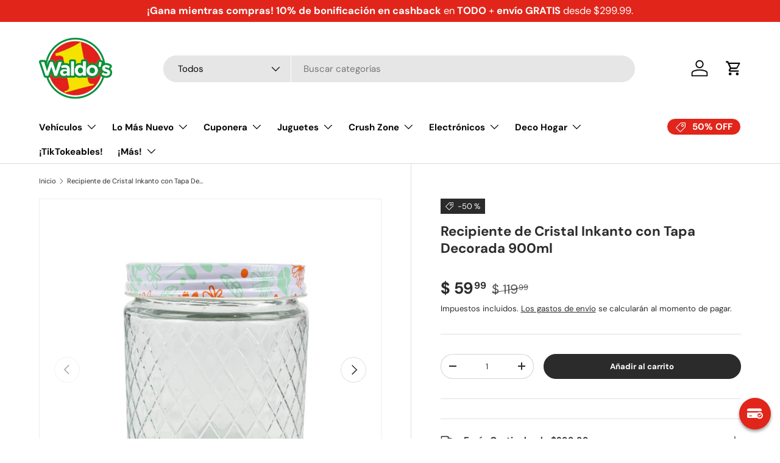

--- FILE ---
content_type: text/html; charset=utf-8
request_url: https://waldos.com.mx/products/02-11aa-frasco-redondo-900mlnarom
body_size: 64170
content:
<!doctype html>
<html class="no-js" lang="es" dir="ltr">
<head>
  





      

      
<script type="text/javascript">
var a = window.performance && window.performance.mark;
if (a) {
  window.performance.mark("shopsheriff.amp-snippet.start");
}
var doc = document;
var redirect = "/cart" === window.location.pathname
&& (doc.referrer.includes("ampproject.org") || doc.referrer.includes("/a/s/") )
&& !doc.location.search.includes("utm");

if(redirect) {
  var f = doc.location.search ? "&" : "?";
  window.location =
    window.location.origin
  + window.location.pathname
  + f
  + "utm_source=shopsheriff&utm_medium=amp&utm_campaign=shopsheriff&utm_content=add-to-cart";
}
if (a) {
  window.performance.mark("shopsheriff.amp-snippet.end");
}
      </script>


   <link rel="amphtml" href="https://waldos.com.mx/a/s/products/02-11aa-frasco-redondo-900mlnarom">



<meta charset="utf-8">
<meta name="viewport" content="width=device-width,initial-scale=1">
<title>Recipiente de Cristal Inkanto con Tapa Decorada 900ml &ndash; Waldo&#39;s</title><link rel="canonical" href="https://waldos.com.mx/products/02-11aa-frasco-redondo-900mlnarom"><link rel="icon" href="//waldos.com.mx/cdn/shop/files/LogoWaldos_nuevo_1.svg?crop=center&height=48&v=1708388371&width=48" type="image/svg+xml">
  <link rel="apple-touch-icon" href="//waldos.com.mx/cdn/shop/files/LogoWaldos_nuevo_1.svg?crop=center&height=180&v=1708388371&width=180"><meta name="description" content="Recipiente de Cristal Inkanto con Tapa Decorada 900ml Capacidad: 900ml Contenido: 1 Pieza"><meta property="og:site_name" content="Waldo&#39;s">
<meta property="og:url" content="https://waldos.com.mx/products/02-11aa-frasco-redondo-900mlnarom">
<meta property="og:title" content="Recipiente de Cristal Inkanto con Tapa Decorada 900ml">
<meta property="og:type" content="product">
<meta property="og:description" content="Recipiente de Cristal Inkanto con Tapa Decorada 900ml Capacidad: 900ml Contenido: 1 Pieza"><meta property="og:image" content="http://waldos.com.mx/cdn/shop/products/23337925NAROM_2.png?crop=center&height=1200&v=1637005501&width=1200">
  <meta property="og:image:secure_url" content="https://waldos.com.mx/cdn/shop/products/23337925NAROM_2.png?crop=center&height=1200&v=1637005501&width=1200">
  <meta property="og:image:width" content="900">
  <meta property="og:image:height" content="900"><meta property="og:price:amount" content="59.99">
  <meta property="og:price:currency" content="MXN"><meta name="twitter:card" content="summary_large_image">
<meta name="twitter:title" content="Recipiente de Cristal Inkanto con Tapa Decorada 900ml">
<meta name="twitter:description" content="Recipiente de Cristal Inkanto con Tapa Decorada 900ml Capacidad: 900ml Contenido: 1 Pieza">
<link rel="preload" href="//waldos.com.mx/cdn/shop/t/241/assets/main.css?v=39030617625032399421768419850" as="style">

<meta name="google-site-verification" content="P7yQ20RWaZ-iYifVR3JZNeQ9xVGswSNVcVMg9Q1uMXg" />

<!-- Global site tag (gtag.js) - Google Analytics -->
    <script async src="https://www.googletagmanager.com/gtag/js?id=G-8W9LPFKPDL"></script>
    <script>
      window.dataLayer = window.dataLayer || [];
      function gtag() {
        dataLayer.push(arguments);
      }
      gtag('js', new Date());

      gtag('config', 'G-8W9LPFKPDL');
    </script>
  


  


 


                     
<!-- APLAZO SCRIPT BLOQUEADO 
<script src="https://cdn.aplazo.mx/aplazo-widgets.min.js"></script>
<aplazo-install
integration-type="SHOPI"
merchant-id="5228"
respawn-spot="div.product-form:span#ProductPrice-product-template"></aplazo-install>
--><style data-shopify>
@font-face {
  font-family: "DM Sans";
  font-weight: 400;
  font-style: normal;
  font-display: swap;
  src: url("//waldos.com.mx/cdn/fonts/dm_sans/dmsans_n4.ec80bd4dd7e1a334c969c265873491ae56018d72.woff2") format("woff2"),
       url("//waldos.com.mx/cdn/fonts/dm_sans/dmsans_n4.87bdd914d8a61247b911147ae68e754d695c58a6.woff") format("woff");
}
@font-face {
  font-family: "DM Sans";
  font-weight: 700;
  font-style: normal;
  font-display: swap;
  src: url("//waldos.com.mx/cdn/fonts/dm_sans/dmsans_n7.97e21d81502002291ea1de8aefb79170c6946ce5.woff2") format("woff2"),
       url("//waldos.com.mx/cdn/fonts/dm_sans/dmsans_n7.af5c214f5116410ca1d53a2090665620e78e2e1b.woff") format("woff");
}
@font-face {
  font-family: "DM Sans";
  font-weight: 400;
  font-style: italic;
  font-display: swap;
  src: url("//waldos.com.mx/cdn/fonts/dm_sans/dmsans_i4.b8fe05e69ee95d5a53155c346957d8cbf5081c1a.woff2") format("woff2"),
       url("//waldos.com.mx/cdn/fonts/dm_sans/dmsans_i4.403fe28ee2ea63e142575c0aa47684d65f8c23a0.woff") format("woff");
}
@font-face {
  font-family: "DM Sans";
  font-weight: 700;
  font-style: italic;
  font-display: swap;
  src: url("//waldos.com.mx/cdn/fonts/dm_sans/dmsans_i7.52b57f7d7342eb7255084623d98ab83fd96e7f9b.woff2") format("woff2"),
       url("//waldos.com.mx/cdn/fonts/dm_sans/dmsans_i7.d5e14ef18a1d4a8ce78a4187580b4eb1759c2eda.woff") format("woff");
}
@font-face {
  font-family: "DM Sans";
  font-weight: 700;
  font-style: normal;
  font-display: swap;
  src: url("//waldos.com.mx/cdn/fonts/dm_sans/dmsans_n7.97e21d81502002291ea1de8aefb79170c6946ce5.woff2") format("woff2"),
       url("//waldos.com.mx/cdn/fonts/dm_sans/dmsans_n7.af5c214f5116410ca1d53a2090665620e78e2e1b.woff") format("woff");
}
@font-face {
  font-family: "DM Sans";
  font-weight: 700;
  font-style: normal;
  font-display: swap;
  src: url("//waldos.com.mx/cdn/fonts/dm_sans/dmsans_n7.97e21d81502002291ea1de8aefb79170c6946ce5.woff2") format("woff2"),
       url("//waldos.com.mx/cdn/fonts/dm_sans/dmsans_n7.af5c214f5116410ca1d53a2090665620e78e2e1b.woff") format("woff");
}
:root {
      --bg-color: 255 255 255 / 1.0;
      --bg-color-og: 255 255 255 / 1.0;
      --heading-color: 42 43 42;
      --text-color: 42 43 42;
      --text-color-og: 42 43 42;
      --scrollbar-color: 42 43 42;
      --link-color: 42 43 42;
      --link-color-og: 42 43 42;
      --star-color: 255 159 28;--swatch-border-color-default: 212 213 212;
        --swatch-border-color-active: 149 149 149;
        --swatch-card-size: 24px;
        --swatch-variant-picker-size: 64px;--color-scheme-1-bg: 255 255 255 / 1.0;
      --color-scheme-1-grad: linear-gradient(180deg, rgba(255, 255, 255, 0) 100%, rgba(244, 244, 244, 1) 100%);
      --color-scheme-1-heading: 42 43 42;
      --color-scheme-1-text: 42 43 42;
      --color-scheme-1-btn-bg: 97 61 144;
      --color-scheme-1-btn-text: 255 255 255;
      --color-scheme-1-btn-bg-hover: 129 99 168;--color-scheme-2-bg: 128 195 16 / 1.0;
      --color-scheme-2-grad: ;
      --color-scheme-2-heading: 97 61 144;
      --color-scheme-2-text: 255 255 255;
      --color-scheme-2-btn-bg: 225 37 27;
      --color-scheme-2-btn-text: 255 255 255;
      --color-scheme-2-btn-bg-hover: 232 83 75;--color-scheme-3-bg: 225 37 27 / 1.0;
      --color-scheme-3-grad: linear-gradient(46deg, rgba(225, 37, 27, 1) 8%, rgba(222, 87, 80, 1) 32%, rgba(225, 125, 120, 1) 92%);
      --color-scheme-3-heading: 255 255 255;
      --color-scheme-3-text: 255 255 255;
      --color-scheme-3-btn-bg: 42 43 42;
      --color-scheme-3-btn-text: 255 255 255;
      --color-scheme-3-btn-bg-hover: 82 83 82;

      --drawer-bg-color: 255 255 255 / 1.0;
      --drawer-text-color: 42 43 42;

      --panel-bg-color: 244 244 244 / 1.0;
      --panel-heading-color: 42 43 42;
      --panel-text-color: 42 43 42;

      --in-stock-text-color: 44 126 63;
      --low-stock-text-color: 210 134 26;
      --very-low-stock-text-color: 180 12 28;
      --no-stock-text-color: 119 119 119;
      --no-stock-backordered-text-color: 119 119 119;

      --error-bg-color: 252 237 238;
      --error-text-color: 255 0 0;
      --success-bg-color: 232 246 234;
      --success-text-color: 0 149 59;
      --info-bg-color: 228 237 250;
      --info-text-color: 26 102 210;

      --heading-font-family: "DM Sans", sans-serif;
      --heading-font-style: normal;
      --heading-font-weight: 700;
      --heading-scale-start: 4;

      --navigation-font-family: "DM Sans", sans-serif;
      --navigation-font-style: normal;
      --navigation-font-weight: 700;--heading-text-transform: none;
--subheading-text-transform: none;
      --body-font-family: "DM Sans", sans-serif;
      --body-font-style: normal;
      --body-font-weight: 400;
      --body-font-size: 15;

      --section-gap: 32;
      --heading-gap: calc(8 * var(--space-unit));--heading-gap: calc(6 * var(--space-unit));--grid-column-gap: 20px;--btn-bg-color: 42 43 42;
      --btn-bg-hover-color: 82 83 82;
      --btn-text-color: 255 255 255;
      --btn-bg-color-og: 42 43 42;
      --btn-text-color-og: 255 255 255;
      --btn-alt-bg-color: 255 255 255;
      --btn-alt-bg-alpha: 1.0;
      --btn-alt-text-color: 42 43 42;
      --btn-border-width: 1px;
      --btn-padding-y: 12px;

      
      --btn-border-radius: 27px;
      

      --btn-lg-border-radius: 50%;
      --btn-icon-border-radius: 50%;
      --input-with-btn-inner-radius: var(--btn-border-radius);

      --input-bg-color: 255 255 255 / 1.0;
      --input-text-color: 42 43 42;
      --input-border-width: 1px;
      --input-border-radius: 26px;
      --textarea-border-radius: 12px;
      --input-border-radius: 27px;
      --input-lg-border-radius: 33px;
      --input-bg-color-diff-3: #f7f7f7;
      --input-bg-color-diff-6: #f0f0f0;

      --modal-border-radius: 16px;
      --modal-overlay-color: 0 0 0;
      --modal-overlay-opacity: 0.4;
      --drawer-border-radius: 16px;
      --overlay-border-radius: 0px;

      --custom-label-bg-color: 13 44 84;
      --custom-label-text-color: 255 255 255;--sale-label-bg-color: 42 43 42;
      --sale-label-text-color: 255 255 255;--sold-out-label-bg-color: 42 43 42;
      --sold-out-label-text-color: 255 255 255;--new-label-bg-color: 127 184 0;
      --new-label-text-color: 255 255 255;--preorder-label-bg-color: 0 166 237;
      --preorder-label-text-color: 255 255 255;

      --collection-label-color: 0 126 18;

      --page-width: 1470px;
      --gutter-sm: 20px;
      --gutter-md: 32px;
      --gutter-lg: 64px;

      --payment-terms-bg-color: #ffffff;

      --coll-card-bg-color: #F9F9F9;
      --coll-card-border-color: #f2f2f2;

      --card-highlight-bg-color: #F9F9F9;
      --card-highlight-text-color: 85 85 85;
      --card-highlight-border-color: #E1E1E1;--blend-bg-color: #ffffff;
        
          --aos-animate-duration: 0.6s;
        

        
          --aos-min-width: 600;
        
      

      --reading-width: 48em;
    }

    @media (max-width: 769px) {
      :root {
        --reading-width: 36em;
      }
    }
  </style><link rel="stylesheet" href="//waldos.com.mx/cdn/shop/t/241/assets/main.css?v=39030617625032399421768419850">
  <script src="//waldos.com.mx/cdn/shop/t/241/assets/main.js?v=76476094356780495751768419850" defer="defer"></script><link rel="preload" href="//waldos.com.mx/cdn/fonts/dm_sans/dmsans_n4.ec80bd4dd7e1a334c969c265873491ae56018d72.woff2" as="font" type="font/woff2" crossorigin fetchpriority="high"><link rel="preload" href="//waldos.com.mx/cdn/fonts/dm_sans/dmsans_n7.97e21d81502002291ea1de8aefb79170c6946ce5.woff2" as="font" type="font/woff2" crossorigin fetchpriority="high"><script>window.performance && window.performance.mark && window.performance.mark('shopify.content_for_header.start');</script><meta name="google-site-verification" content="1hh9dYBYiB-MjQZa_8wMdA7Jntl67NekNoix-C9OE-k">
<meta name="google-site-verification" content="fmvLJ8eeyFUCEZDj2ZF0FNMPK5Ezcw8ScTWxM7KOhcY">
<meta name="google-site-verification" content="Ap3W0SyCElIz8rx58dTMKwxLgdZLhjcQWGkFomOojro">
<meta id="shopify-digital-wallet" name="shopify-digital-wallet" content="/25788121137/digital_wallets/dialog">
<meta name="shopify-checkout-api-token" content="422e806e340766b2f808cf9656af958a">
<meta id="in-context-paypal-metadata" data-shop-id="25788121137" data-venmo-supported="false" data-environment="production" data-locale="es_ES" data-paypal-v4="true" data-currency="MXN">
<link rel="alternate" type="application/json+oembed" href="https://waldos.com.mx/products/02-11aa-frasco-redondo-900mlnarom.oembed">
<script async="async" src="/checkouts/internal/preloads.js?locale=es-MX"></script>
<script id="shopify-features" type="application/json">{"accessToken":"422e806e340766b2f808cf9656af958a","betas":["rich-media-storefront-analytics"],"domain":"waldos.com.mx","predictiveSearch":true,"shopId":25788121137,"locale":"es"}</script>
<script>var Shopify = Shopify || {};
Shopify.shop = "waldos-mart.myshopify.com";
Shopify.locale = "es";
Shopify.currency = {"active":"MXN","rate":"1.0"};
Shopify.country = "MX";
Shopify.theme = {"name":"WALDO'S LIVE (14 Enero 2026) - AGO14","id":120737628421,"schema_name":"Enterprise","schema_version":"1.6.1","theme_store_id":1657,"role":"main"};
Shopify.theme.handle = "null";
Shopify.theme.style = {"id":null,"handle":null};
Shopify.cdnHost = "waldos.com.mx/cdn";
Shopify.routes = Shopify.routes || {};
Shopify.routes.root = "/";</script>
<script type="module">!function(o){(o.Shopify=o.Shopify||{}).modules=!0}(window);</script>
<script>!function(o){function n(){var o=[];function n(){o.push(Array.prototype.slice.apply(arguments))}return n.q=o,n}var t=o.Shopify=o.Shopify||{};t.loadFeatures=n(),t.autoloadFeatures=n()}(window);</script>
<script id="shop-js-analytics" type="application/json">{"pageType":"product"}</script>
<script defer="defer" async type="module" src="//waldos.com.mx/cdn/shopifycloud/shop-js/modules/v2/client.init-shop-cart-sync_CvZOh8Af.es.esm.js"></script>
<script defer="defer" async type="module" src="//waldos.com.mx/cdn/shopifycloud/shop-js/modules/v2/chunk.common_3Rxs6Qxh.esm.js"></script>
<script type="module">
  await import("//waldos.com.mx/cdn/shopifycloud/shop-js/modules/v2/client.init-shop-cart-sync_CvZOh8Af.es.esm.js");
await import("//waldos.com.mx/cdn/shopifycloud/shop-js/modules/v2/chunk.common_3Rxs6Qxh.esm.js");

  window.Shopify.SignInWithShop?.initShopCartSync?.({"fedCMEnabled":true,"windoidEnabled":true});

</script>
<script>(function() {
  var isLoaded = false;
  function asyncLoad() {
    if (isLoaded) return;
    isLoaded = true;
    var urls = ["\/\/code.tidio.co\/gzouz19ionqbrx7k3o5lfldxc63xzk1o.js?shop=waldos-mart.myshopify.com","https:\/\/maps.develic.com\/packs\/front.js?shop=waldos-mart.myshopify.com","https:\/\/loox.io\/widget\/yE2OJZKs79\/loox.1715716840603.js?shop=waldos-mart.myshopify.com","https:\/\/d26ky332zktp97.cloudfront.net\/shops\/aqrXfMc7i4FE9YX4c\/colibrius-m.js?shop=waldos-mart.myshopify.com","https:\/\/snts-app.herokuapp.com\/get_script\/9b156cb0d1e711efba5202e28c08099d.js?shop=waldos-mart.myshopify.com","\/\/sfo2.digitaloceanspaces.com\/woohoo\/public\/script\/11859\/script.js?1767226051\u0026shop=waldos-mart.myshopify.com"];
    for (var i = 0; i < urls.length; i++) {
      var s = document.createElement('script');
      s.type = 'text/javascript';
      s.async = true;
      s.src = urls[i];
      var x = document.getElementsByTagName('script')[0];
      x.parentNode.insertBefore(s, x);
    }
  };
  if(window.attachEvent) {
    window.attachEvent('onload', asyncLoad);
  } else {
    window.addEventListener('load', asyncLoad, false);
  }
})();</script>
<script id="__st">var __st={"a":25788121137,"offset":-21600,"reqid":"282c22ca-80d5-4bb6-a67c-e2b2a89e5b78-1768664267","pageurl":"waldos.com.mx\/products\/02-11aa-frasco-redondo-900mlnarom","u":"f47183faa99f","p":"product","rtyp":"product","rid":6656846692401};</script>
<script>window.ShopifyPaypalV4VisibilityTracking = true;</script>
<script id="form-persister">!function(){'use strict';const t='contact',e='new_comment',n=[[t,t],['blogs',e],['comments',e],[t,'customer']],o='password',r='form_key',c=['recaptcha-v3-token','g-recaptcha-response','h-captcha-response',o],s=()=>{try{return window.sessionStorage}catch{return}},i='__shopify_v',u=t=>t.elements[r],a=function(){const t=[...n].map((([t,e])=>`form[action*='/${t}']:not([data-nocaptcha='true']) input[name='form_type'][value='${e}']`)).join(',');var e;return e=t,()=>e?[...document.querySelectorAll(e)].map((t=>t.form)):[]}();function m(t){const e=u(t);a().includes(t)&&(!e||!e.value)&&function(t){try{if(!s())return;!function(t){const e=s();if(!e)return;const n=u(t);if(!n)return;const o=n.value;o&&e.removeItem(o)}(t);const e=Array.from(Array(32),(()=>Math.random().toString(36)[2])).join('');!function(t,e){u(t)||t.append(Object.assign(document.createElement('input'),{type:'hidden',name:r})),t.elements[r].value=e}(t,e),function(t,e){const n=s();if(!n)return;const r=[...t.querySelectorAll(`input[type='${o}']`)].map((({name:t})=>t)),u=[...c,...r],a={};for(const[o,c]of new FormData(t).entries())u.includes(o)||(a[o]=c);n.setItem(e,JSON.stringify({[i]:1,action:t.action,data:a}))}(t,e)}catch(e){console.error('failed to persist form',e)}}(t)}const f=t=>{if('true'===t.dataset.persistBound)return;const e=function(t,e){const n=function(t){return'function'==typeof t.submit?t.submit:HTMLFormElement.prototype.submit}(t).bind(t);return function(){let t;return()=>{t||(t=!0,(()=>{try{e(),n()}catch(t){(t=>{console.error('form submit failed',t)})(t)}})(),setTimeout((()=>t=!1),250))}}()}(t,(()=>{m(t)}));!function(t,e){if('function'==typeof t.submit&&'function'==typeof e)try{t.submit=e}catch{}}(t,e),t.addEventListener('submit',(t=>{t.preventDefault(),e()})),t.dataset.persistBound='true'};!function(){function t(t){const e=(t=>{const e=t.target;return e instanceof HTMLFormElement?e:e&&e.form})(t);e&&m(e)}document.addEventListener('submit',t),document.addEventListener('DOMContentLoaded',(()=>{const e=a();for(const t of e)f(t);var n;n=document.body,new window.MutationObserver((t=>{for(const e of t)if('childList'===e.type&&e.addedNodes.length)for(const t of e.addedNodes)1===t.nodeType&&'FORM'===t.tagName&&a().includes(t)&&f(t)})).observe(n,{childList:!0,subtree:!0,attributes:!1}),document.removeEventListener('submit',t)}))}()}();</script>
<script integrity="sha256-4kQ18oKyAcykRKYeNunJcIwy7WH5gtpwJnB7kiuLZ1E=" data-source-attribution="shopify.loadfeatures" defer="defer" src="//waldos.com.mx/cdn/shopifycloud/storefront/assets/storefront/load_feature-a0a9edcb.js" crossorigin="anonymous"></script>
<script data-source-attribution="shopify.dynamic_checkout.dynamic.init">var Shopify=Shopify||{};Shopify.PaymentButton=Shopify.PaymentButton||{isStorefrontPortableWallets:!0,init:function(){window.Shopify.PaymentButton.init=function(){};var t=document.createElement("script");t.src="https://waldos.com.mx/cdn/shopifycloud/portable-wallets/latest/portable-wallets.es.js",t.type="module",document.head.appendChild(t)}};
</script>
<script data-source-attribution="shopify.dynamic_checkout.buyer_consent">
  function portableWalletsHideBuyerConsent(e){var t=document.getElementById("shopify-buyer-consent"),n=document.getElementById("shopify-subscription-policy-button");t&&n&&(t.classList.add("hidden"),t.setAttribute("aria-hidden","true"),n.removeEventListener("click",e))}function portableWalletsShowBuyerConsent(e){var t=document.getElementById("shopify-buyer-consent"),n=document.getElementById("shopify-subscription-policy-button");t&&n&&(t.classList.remove("hidden"),t.removeAttribute("aria-hidden"),n.addEventListener("click",e))}window.Shopify?.PaymentButton&&(window.Shopify.PaymentButton.hideBuyerConsent=portableWalletsHideBuyerConsent,window.Shopify.PaymentButton.showBuyerConsent=portableWalletsShowBuyerConsent);
</script>
<script data-source-attribution="shopify.dynamic_checkout.cart.bootstrap">document.addEventListener("DOMContentLoaded",(function(){function t(){return document.querySelector("shopify-accelerated-checkout-cart, shopify-accelerated-checkout")}if(t())Shopify.PaymentButton.init();else{new MutationObserver((function(e,n){t()&&(Shopify.PaymentButton.init(),n.disconnect())})).observe(document.body,{childList:!0,subtree:!0})}}));
</script>
<link id="shopify-accelerated-checkout-styles" rel="stylesheet" media="screen" href="https://waldos.com.mx/cdn/shopifycloud/portable-wallets/latest/accelerated-checkout-backwards-compat.css" crossorigin="anonymous">
<style id="shopify-accelerated-checkout-cart">
        #shopify-buyer-consent {
  margin-top: 1em;
  display: inline-block;
  width: 100%;
}

#shopify-buyer-consent.hidden {
  display: none;
}

#shopify-subscription-policy-button {
  background: none;
  border: none;
  padding: 0;
  text-decoration: underline;
  font-size: inherit;
  cursor: pointer;
}

#shopify-subscription-policy-button::before {
  box-shadow: none;
}

      </style>
<script id="sections-script" data-sections="header,footer" defer="defer" src="//waldos.com.mx/cdn/shop/t/241/compiled_assets/scripts.js?56078"></script>
<script>window.performance && window.performance.mark && window.performance.mark('shopify.content_for_header.end');</script>
<script src="//waldos.com.mx/cdn/shop/t/241/assets/blur-messages.js?v=98620774460636405321768419831" defer="defer"></script>
    <script src="//waldos.com.mx/cdn/shop/t/241/assets/animate-on-scroll.js?v=15249566486942820451768419828" defer="defer"></script>
    <link rel="stylesheet" href="//waldos.com.mx/cdn/shop/t/241/assets/animate-on-scroll.css?v=116194678796051782541768419827">
  

  <script>document.documentElement.className = document.documentElement.className.replace('no-js', 'js');</script><!-- CC Custom Head Start --><!-- CC Custom Head End -->
<script>
	window.StoreCreditInit = {
		shop: 'waldos-mart.myshopify.com',
		cashback_widget_status: 1
	}
</script>






<!-- BEGIN app block: shopify://apps/pagefly-page-builder/blocks/app-embed/83e179f7-59a0-4589-8c66-c0dddf959200 -->

<!-- BEGIN app snippet: pagefly-cro-ab-testing-main -->







<script>
  ;(function () {
    const url = new URL(window.location)
    const viewParam = url.searchParams.get('view')
    if (viewParam && viewParam.includes('variant-pf-')) {
      url.searchParams.set('pf_v', viewParam)
      url.searchParams.delete('view')
      window.history.replaceState({}, '', url)
    }
  })()
</script>



<script type='module'>
  
  window.PAGEFLY_CRO = window.PAGEFLY_CRO || {}

  window.PAGEFLY_CRO['data_debug'] = {
    original_template_suffix: "all_products",
    allow_ab_test: false,
    ab_test_start_time: 0,
    ab_test_end_time: 0,
    today_date_time: 1768664267000,
  }
  window.PAGEFLY_CRO['GA4'] = { enabled: false}
</script>

<!-- END app snippet -->








  <script src='https://cdn.shopify.com/extensions/019bb4f9-aed6-78a3-be91-e9d44663e6bf/pagefly-page-builder-215/assets/pagefly-helper.js' defer='defer'></script>

  <script src='https://cdn.shopify.com/extensions/019bb4f9-aed6-78a3-be91-e9d44663e6bf/pagefly-page-builder-215/assets/pagefly-general-helper.js' defer='defer'></script>

  <script src='https://cdn.shopify.com/extensions/019bb4f9-aed6-78a3-be91-e9d44663e6bf/pagefly-page-builder-215/assets/pagefly-snap-slider.js' defer='defer'></script>

  <script src='https://cdn.shopify.com/extensions/019bb4f9-aed6-78a3-be91-e9d44663e6bf/pagefly-page-builder-215/assets/pagefly-slideshow-v3.js' defer='defer'></script>

  <script src='https://cdn.shopify.com/extensions/019bb4f9-aed6-78a3-be91-e9d44663e6bf/pagefly-page-builder-215/assets/pagefly-slideshow-v4.js' defer='defer'></script>

  <script src='https://cdn.shopify.com/extensions/019bb4f9-aed6-78a3-be91-e9d44663e6bf/pagefly-page-builder-215/assets/pagefly-glider.js' defer='defer'></script>

  <script src='https://cdn.shopify.com/extensions/019bb4f9-aed6-78a3-be91-e9d44663e6bf/pagefly-page-builder-215/assets/pagefly-slideshow-v1-v2.js' defer='defer'></script>

  <script src='https://cdn.shopify.com/extensions/019bb4f9-aed6-78a3-be91-e9d44663e6bf/pagefly-page-builder-215/assets/pagefly-product-media.js' defer='defer'></script>

  <script src='https://cdn.shopify.com/extensions/019bb4f9-aed6-78a3-be91-e9d44663e6bf/pagefly-page-builder-215/assets/pagefly-product.js' defer='defer'></script>


<script id='pagefly-helper-data' type='application/json'>
  {
    "page_optimization": {
      "assets_prefetching": false
    },
    "elements_asset_mapper": {
      "Accordion": "https://cdn.shopify.com/extensions/019bb4f9-aed6-78a3-be91-e9d44663e6bf/pagefly-page-builder-215/assets/pagefly-accordion.js",
      "Accordion3": "https://cdn.shopify.com/extensions/019bb4f9-aed6-78a3-be91-e9d44663e6bf/pagefly-page-builder-215/assets/pagefly-accordion3.js",
      "CountDown": "https://cdn.shopify.com/extensions/019bb4f9-aed6-78a3-be91-e9d44663e6bf/pagefly-page-builder-215/assets/pagefly-countdown.js",
      "GMap1": "https://cdn.shopify.com/extensions/019bb4f9-aed6-78a3-be91-e9d44663e6bf/pagefly-page-builder-215/assets/pagefly-gmap.js",
      "GMap2": "https://cdn.shopify.com/extensions/019bb4f9-aed6-78a3-be91-e9d44663e6bf/pagefly-page-builder-215/assets/pagefly-gmap.js",
      "GMapBasicV2": "https://cdn.shopify.com/extensions/019bb4f9-aed6-78a3-be91-e9d44663e6bf/pagefly-page-builder-215/assets/pagefly-gmap.js",
      "GMapAdvancedV2": "https://cdn.shopify.com/extensions/019bb4f9-aed6-78a3-be91-e9d44663e6bf/pagefly-page-builder-215/assets/pagefly-gmap.js",
      "HTML.Video": "https://cdn.shopify.com/extensions/019bb4f9-aed6-78a3-be91-e9d44663e6bf/pagefly-page-builder-215/assets/pagefly-htmlvideo.js",
      "HTML.Video2": "https://cdn.shopify.com/extensions/019bb4f9-aed6-78a3-be91-e9d44663e6bf/pagefly-page-builder-215/assets/pagefly-htmlvideo2.js",
      "HTML.Video3": "https://cdn.shopify.com/extensions/019bb4f9-aed6-78a3-be91-e9d44663e6bf/pagefly-page-builder-215/assets/pagefly-htmlvideo2.js",
      "BackgroundVideo": "https://cdn.shopify.com/extensions/019bb4f9-aed6-78a3-be91-e9d44663e6bf/pagefly-page-builder-215/assets/pagefly-htmlvideo2.js",
      "Instagram": "https://cdn.shopify.com/extensions/019bb4f9-aed6-78a3-be91-e9d44663e6bf/pagefly-page-builder-215/assets/pagefly-instagram.js",
      "Instagram2": "https://cdn.shopify.com/extensions/019bb4f9-aed6-78a3-be91-e9d44663e6bf/pagefly-page-builder-215/assets/pagefly-instagram.js",
      "Insta3": "https://cdn.shopify.com/extensions/019bb4f9-aed6-78a3-be91-e9d44663e6bf/pagefly-page-builder-215/assets/pagefly-instagram3.js",
      "Tabs": "https://cdn.shopify.com/extensions/019bb4f9-aed6-78a3-be91-e9d44663e6bf/pagefly-page-builder-215/assets/pagefly-tab.js",
      "Tabs3": "https://cdn.shopify.com/extensions/019bb4f9-aed6-78a3-be91-e9d44663e6bf/pagefly-page-builder-215/assets/pagefly-tab3.js",
      "ProductBox": "https://cdn.shopify.com/extensions/019bb4f9-aed6-78a3-be91-e9d44663e6bf/pagefly-page-builder-215/assets/pagefly-cart.js",
      "FBPageBox2": "https://cdn.shopify.com/extensions/019bb4f9-aed6-78a3-be91-e9d44663e6bf/pagefly-page-builder-215/assets/pagefly-facebook.js",
      "FBLikeButton2": "https://cdn.shopify.com/extensions/019bb4f9-aed6-78a3-be91-e9d44663e6bf/pagefly-page-builder-215/assets/pagefly-facebook.js",
      "TwitterFeed2": "https://cdn.shopify.com/extensions/019bb4f9-aed6-78a3-be91-e9d44663e6bf/pagefly-page-builder-215/assets/pagefly-twitter.js",
      "Paragraph4": "https://cdn.shopify.com/extensions/019bb4f9-aed6-78a3-be91-e9d44663e6bf/pagefly-page-builder-215/assets/pagefly-paragraph4.js",

      "AliReviews": "https://cdn.shopify.com/extensions/019bb4f9-aed6-78a3-be91-e9d44663e6bf/pagefly-page-builder-215/assets/pagefly-3rd-elements.js",
      "BackInStock": "https://cdn.shopify.com/extensions/019bb4f9-aed6-78a3-be91-e9d44663e6bf/pagefly-page-builder-215/assets/pagefly-3rd-elements.js",
      "GloboBackInStock": "https://cdn.shopify.com/extensions/019bb4f9-aed6-78a3-be91-e9d44663e6bf/pagefly-page-builder-215/assets/pagefly-3rd-elements.js",
      "GrowaveWishlist": "https://cdn.shopify.com/extensions/019bb4f9-aed6-78a3-be91-e9d44663e6bf/pagefly-page-builder-215/assets/pagefly-3rd-elements.js",
      "InfiniteOptionsShopPad": "https://cdn.shopify.com/extensions/019bb4f9-aed6-78a3-be91-e9d44663e6bf/pagefly-page-builder-215/assets/pagefly-3rd-elements.js",
      "InkybayProductPersonalizer": "https://cdn.shopify.com/extensions/019bb4f9-aed6-78a3-be91-e9d44663e6bf/pagefly-page-builder-215/assets/pagefly-3rd-elements.js",
      "LimeSpot": "https://cdn.shopify.com/extensions/019bb4f9-aed6-78a3-be91-e9d44663e6bf/pagefly-page-builder-215/assets/pagefly-3rd-elements.js",
      "Loox": "https://cdn.shopify.com/extensions/019bb4f9-aed6-78a3-be91-e9d44663e6bf/pagefly-page-builder-215/assets/pagefly-3rd-elements.js",
      "Opinew": "https://cdn.shopify.com/extensions/019bb4f9-aed6-78a3-be91-e9d44663e6bf/pagefly-page-builder-215/assets/pagefly-3rd-elements.js",
      "Powr": "https://cdn.shopify.com/extensions/019bb4f9-aed6-78a3-be91-e9d44663e6bf/pagefly-page-builder-215/assets/pagefly-3rd-elements.js",
      "ProductReviews": "https://cdn.shopify.com/extensions/019bb4f9-aed6-78a3-be91-e9d44663e6bf/pagefly-page-builder-215/assets/pagefly-3rd-elements.js",
      "PushOwl": "https://cdn.shopify.com/extensions/019bb4f9-aed6-78a3-be91-e9d44663e6bf/pagefly-page-builder-215/assets/pagefly-3rd-elements.js",
      "ReCharge": "https://cdn.shopify.com/extensions/019bb4f9-aed6-78a3-be91-e9d44663e6bf/pagefly-page-builder-215/assets/pagefly-3rd-elements.js",
      "Rivyo": "https://cdn.shopify.com/extensions/019bb4f9-aed6-78a3-be91-e9d44663e6bf/pagefly-page-builder-215/assets/pagefly-3rd-elements.js",
      "TrackingMore": "https://cdn.shopify.com/extensions/019bb4f9-aed6-78a3-be91-e9d44663e6bf/pagefly-page-builder-215/assets/pagefly-3rd-elements.js",
      "Vitals": "https://cdn.shopify.com/extensions/019bb4f9-aed6-78a3-be91-e9d44663e6bf/pagefly-page-builder-215/assets/pagefly-3rd-elements.js",
      "Wiser": "https://cdn.shopify.com/extensions/019bb4f9-aed6-78a3-be91-e9d44663e6bf/pagefly-page-builder-215/assets/pagefly-3rd-elements.js"
    },
    "custom_elements_mapper": {
      "pf-click-action-element": "https://cdn.shopify.com/extensions/019bb4f9-aed6-78a3-be91-e9d44663e6bf/pagefly-page-builder-215/assets/pagefly-click-action-element.js",
      "pf-dialog-element": "https://cdn.shopify.com/extensions/019bb4f9-aed6-78a3-be91-e9d44663e6bf/pagefly-page-builder-215/assets/pagefly-dialog-element.js"
    }
  }
</script>


<!-- END app block --><!-- BEGIN app block: shopify://apps/helium-customer-fields/blocks/app-embed/bab58598-3e6a-4377-aaaa-97189b15f131 -->







































<script>
  if ('CF' in window) {
    window.CF.appEmbedEnabled = true;
  } else {
    window.CF = {
      appEmbedEnabled: true,
    };
  }

  window.CF.editAccountFormId = "";
  window.CF.registrationFormId = "";
</script>

<!-- BEGIN app snippet: patch-registration-links -->







































<script>
  function patchRegistrationLinks() {
    const PATCHABLE_LINKS_SELECTOR = 'a[href*="/account/register"]';

    const search = new URLSearchParams(window.location.search);
    const checkoutUrl = search.get('checkout_url');
    const returnUrl = search.get('return_url');

    const redirectUrl = checkoutUrl || returnUrl;
    if (!redirectUrl) return;

    const registrationLinks = Array.from(document.querySelectorAll(PATCHABLE_LINKS_SELECTOR));
    registrationLinks.forEach(link => {
      const url = new URL(link.href);

      url.searchParams.set('return_url', redirectUrl);

      link.href = url.href;
    });
  }

  if (['complete', 'interactive', 'loaded'].includes(document.readyState)) {
    patchRegistrationLinks();
  } else {
    document.addEventListener('DOMContentLoaded', () => patchRegistrationLinks());
  }
</script><!-- END app snippet -->
<!-- BEGIN app snippet: patch-login-grecaptcha-conflict -->







































<script>
  // Fixes a problem where both grecaptcha and hcaptcha response fields are included in the /account/login form submission
  // resulting in a 404 on the /challenge page.
  // This is caused by our triggerShopifyRecaptchaLoad function in initialize-forms.liquid.ejs
  // The fix itself just removes the unnecessary g-recaptcha-response input

  function patchLoginGrecaptchaConflict() {
    Array.from(document.querySelectorAll('form')).forEach(form => {
      form.addEventListener('submit', e => {
        const grecaptchaResponse = form.querySelector('[name="g-recaptcha-response"]');
        const hcaptchaResponse = form.querySelector('[name="h-captcha-response"]');

        if (grecaptchaResponse && hcaptchaResponse) {
          // Can't use both. Only keep hcaptcha response field.
          grecaptchaResponse.parentElement.removeChild(grecaptchaResponse);
        }
      })
    })
  }

  if (['complete', 'interactive', 'loaded'].includes(document.readyState)) {
    patchLoginGrecaptchaConflict();
  } else {
    document.addEventListener('DOMContentLoaded', () => patchLoginGrecaptchaConflict());
  }
</script><!-- END app snippet -->
<!-- BEGIN app snippet: embed-data -->


























































<script>
  window.CF.version = "5.1.3";
  window.CF.environment = 
  {
  
  "domain": "waldos-mart.myshopify.com",
  "servicesToken": "1768664267:d4c86bc171fef7872127b83e52a10d46334992f909b7784a3b3c21979dcaca21",
  "baseApiUrl": "https:\/\/app.customerfields.com",
  "captchaSiteKey": "6Lcao3wdAAAAAMz_Tc0yHX0_RGQhg66Ahp4Zdeyt",
  "captchaEnabled": true,
  "proxyPath": "\/tools\/customr",
  "countries": [{"name":"Afghanistan","code":"AF"},{"name":"Åland Islands","code":"AX"},{"name":"Albania","code":"AL"},{"name":"Algeria","code":"DZ"},{"name":"Andorra","code":"AD"},{"name":"Angola","code":"AO"},{"name":"Anguilla","code":"AI"},{"name":"Antigua \u0026 Barbuda","code":"AG"},{"name":"Argentina","code":"AR","provinces":[{"name":"Buenos Aires Province","code":"B"},{"name":"Catamarca","code":"K"},{"name":"Chaco","code":"H"},{"name":"Chubut","code":"U"},{"name":"Buenos Aires (Autonomous City)","code":"C"},{"name":"Córdoba","code":"X"},{"name":"Corrientes","code":"W"},{"name":"Entre Ríos","code":"E"},{"name":"Formosa","code":"P"},{"name":"Jujuy","code":"Y"},{"name":"La Pampa","code":"L"},{"name":"La Rioja","code":"F"},{"name":"Mendoza","code":"M"},{"name":"Misiones","code":"N"},{"name":"Neuquén","code":"Q"},{"name":"Río Negro","code":"R"},{"name":"Salta","code":"A"},{"name":"San Juan","code":"J"},{"name":"San Luis","code":"D"},{"name":"Santa Cruz","code":"Z"},{"name":"Santa Fe","code":"S"},{"name":"Santiago del Estero","code":"G"},{"name":"Tierra del Fuego","code":"V"},{"name":"Tucumán","code":"T"}]},{"name":"Armenia","code":"AM"},{"name":"Aruba","code":"AW"},{"name":"Ascension Island","code":"AC"},{"name":"Australia","code":"AU","provinces":[{"name":"Australian Capital Territory","code":"ACT"},{"name":"New South Wales","code":"NSW"},{"name":"Northern Territory","code":"NT"},{"name":"Queensland","code":"QLD"},{"name":"South Australia","code":"SA"},{"name":"Tasmania","code":"TAS"},{"name":"Victoria","code":"VIC"},{"name":"Western Australia","code":"WA"}]},{"name":"Austria","code":"AT"},{"name":"Azerbaijan","code":"AZ"},{"name":"Bahamas","code":"BS"},{"name":"Bahrain","code":"BH"},{"name":"Bangladesh","code":"BD"},{"name":"Barbados","code":"BB"},{"name":"Belarus","code":"BY"},{"name":"Belgium","code":"BE"},{"name":"Belize","code":"BZ"},{"name":"Benin","code":"BJ"},{"name":"Bermuda","code":"BM"},{"name":"Bhutan","code":"BT"},{"name":"Bolivia","code":"BO"},{"name":"Bosnia \u0026 Herzegovina","code":"BA"},{"name":"Botswana","code":"BW"},{"name":"Brazil","code":"BR","provinces":[{"name":"Acre","code":"AC"},{"name":"Alagoas","code":"AL"},{"name":"Amapá","code":"AP"},{"name":"Amazonas","code":"AM"},{"name":"Bahia","code":"BA"},{"name":"Ceará","code":"CE"},{"name":"Federal District","code":"DF"},{"name":"Espírito Santo","code":"ES"},{"name":"Goiás","code":"GO"},{"name":"Maranhão","code":"MA"},{"name":"Mato Grosso","code":"MT"},{"name":"Mato Grosso do Sul","code":"MS"},{"name":"Minas Gerais","code":"MG"},{"name":"Pará","code":"PA"},{"name":"Paraíba","code":"PB"},{"name":"Paraná","code":"PR"},{"name":"Pernambuco","code":"PE"},{"name":"Piauí","code":"PI"},{"name":"Rio Grande do Norte","code":"RN"},{"name":"Rio Grande do Sul","code":"RS"},{"name":"Rio de Janeiro","code":"RJ"},{"name":"Rondônia","code":"RO"},{"name":"Roraima","code":"RR"},{"name":"Santa Catarina","code":"SC"},{"name":"São Paulo","code":"SP"},{"name":"Sergipe","code":"SE"},{"name":"Tocantins","code":"TO"}]},{"name":"British Indian Ocean Territory","code":"IO"},{"name":"British Virgin Islands","code":"VG"},{"name":"Brunei","code":"BN"},{"name":"Bulgaria","code":"BG"},{"name":"Burkina Faso","code":"BF"},{"name":"Burundi","code":"BI"},{"name":"Cambodia","code":"KH"},{"name":"Cameroon","code":"CM"},{"name":"Canada","code":"CA","provinces":[{"name":"Alberta","code":"AB"},{"name":"British Columbia","code":"BC"},{"name":"Manitoba","code":"MB"},{"name":"New Brunswick","code":"NB"},{"name":"Newfoundland and Labrador","code":"NL"},{"name":"Northwest Territories","code":"NT"},{"name":"Nova Scotia","code":"NS"},{"name":"Nunavut","code":"NU"},{"name":"Ontario","code":"ON"},{"name":"Prince Edward Island","code":"PE"},{"name":"Quebec","code":"QC"},{"name":"Saskatchewan","code":"SK"},{"name":"Yukon","code":"YT"}]},{"name":"Cape Verde","code":"CV"},{"name":"Caribbean Netherlands","code":"BQ"},{"name":"Cayman Islands","code":"KY"},{"name":"Central African Republic","code":"CF"},{"name":"Chad","code":"TD"},{"name":"Chile","code":"CL","provinces":[{"name":"Arica y Parinacota","code":"AP"},{"name":"Tarapacá","code":"TA"},{"name":"Antofagasta","code":"AN"},{"name":"Atacama","code":"AT"},{"name":"Coquimbo","code":"CO"},{"name":"Valparaíso","code":"VS"},{"name":"Santiago Metropolitan","code":"RM"},{"name":"Libertador General Bernardo O’Higgins","code":"LI"},{"name":"Maule","code":"ML"},{"name":"Ñuble","code":"NB"},{"name":"Bío Bío","code":"BI"},{"name":"Araucanía","code":"AR"},{"name":"Los Ríos","code":"LR"},{"name":"Los Lagos","code":"LL"},{"name":"Aysén","code":"AI"},{"name":"Magallanes Region","code":"MA"}]},{"name":"China","code":"CN","provinces":[{"name":"Anhui","code":"AH"},{"name":"Beijing","code":"BJ"},{"name":"Chongqing","code":"CQ"},{"name":"Fujian","code":"FJ"},{"name":"Gansu","code":"GS"},{"name":"Guangdong","code":"GD"},{"name":"Guangxi","code":"GX"},{"name":"Guizhou","code":"GZ"},{"name":"Hainan","code":"HI"},{"name":"Hebei","code":"HE"},{"name":"Heilongjiang","code":"HL"},{"name":"Henan","code":"HA"},{"name":"Hubei","code":"HB"},{"name":"Hunan","code":"HN"},{"name":"Inner Mongolia","code":"NM"},{"name":"Jiangsu","code":"JS"},{"name":"Jiangxi","code":"JX"},{"name":"Jilin","code":"JL"},{"name":"Liaoning","code":"LN"},{"name":"Ningxia","code":"NX"},{"name":"Qinghai","code":"QH"},{"name":"Shaanxi","code":"SN"},{"name":"Shandong","code":"SD"},{"name":"Shanghai","code":"SH"},{"name":"Shanxi","code":"SX"},{"name":"Sichuan","code":"SC"},{"name":"Tianjin","code":"TJ"},{"name":"Xinjiang","code":"XJ"},{"name":"Tibet","code":"YZ"},{"name":"Yunnan","code":"YN"},{"name":"Zhejiang","code":"ZJ"}]},{"name":"Christmas Island","code":"CX"},{"name":"Cocos (Keeling) Islands","code":"CC"},{"name":"Colombia","code":"CO","provinces":[{"name":"Capital District","code":"DC"},{"name":"Amazonas","code":"AMA"},{"name":"Antioquia","code":"ANT"},{"name":"Arauca","code":"ARA"},{"name":"Atlántico","code":"ATL"},{"name":"Bolívar","code":"BOL"},{"name":"Boyacá","code":"BOY"},{"name":"Caldas","code":"CAL"},{"name":"Caquetá","code":"CAQ"},{"name":"Casanare","code":"CAS"},{"name":"Cauca","code":"CAU"},{"name":"Cesar","code":"CES"},{"name":"Chocó","code":"CHO"},{"name":"Córdoba","code":"COR"},{"name":"Cundinamarca","code":"CUN"},{"name":"Guainía","code":"GUA"},{"name":"Guaviare","code":"GUV"},{"name":"Huila","code":"HUI"},{"name":"La Guajira","code":"LAG"},{"name":"Magdalena","code":"MAG"},{"name":"Meta","code":"MET"},{"name":"Nariño","code":"NAR"},{"name":"Norte de Santander","code":"NSA"},{"name":"Putumayo","code":"PUT"},{"name":"Quindío","code":"QUI"},{"name":"Risaralda","code":"RIS"},{"name":"San Andrés \u0026 Providencia","code":"SAP"},{"name":"Santander","code":"SAN"},{"name":"Sucre","code":"SUC"},{"name":"Tolima","code":"TOL"},{"name":"Valle del Cauca","code":"VAC"},{"name":"Vaupés","code":"VAU"},{"name":"Vichada","code":"VID"}]},{"name":"Comoros","code":"KM"},{"name":"Congo - Brazzaville","code":"CG"},{"name":"Congo - Kinshasa","code":"CD"},{"name":"Cook Islands","code":"CK"},{"name":"Costa Rica","code":"CR","provinces":[{"name":"Alajuela","code":"CR-A"},{"name":"Cartago","code":"CR-C"},{"name":"Guanacaste","code":"CR-G"},{"name":"Heredia","code":"CR-H"},{"name":"Limón","code":"CR-L"},{"name":"Puntarenas","code":"CR-P"},{"name":"San José","code":"CR-SJ"}]},{"name":"Croatia","code":"HR"},{"name":"Curaçao","code":"CW"},{"name":"Cyprus","code":"CY"},{"name":"Czechia","code":"CZ"},{"name":"Côte d’Ivoire","code":"CI"},{"name":"Denmark","code":"DK"},{"name":"Djibouti","code":"DJ"},{"name":"Dominica","code":"DM"},{"name":"Dominican Republic","code":"DO"},{"name":"Ecuador","code":"EC"},{"name":"Egypt","code":"EG","provinces":[{"name":"6th of October","code":"SU"},{"name":"Al Sharqia","code":"SHR"},{"name":"Alexandria","code":"ALX"},{"name":"Aswan","code":"ASN"},{"name":"Asyut","code":"AST"},{"name":"Beheira","code":"BH"},{"name":"Beni Suef","code":"BNS"},{"name":"Cairo","code":"C"},{"name":"Dakahlia","code":"DK"},{"name":"Damietta","code":"DT"},{"name":"Faiyum","code":"FYM"},{"name":"Gharbia","code":"GH"},{"name":"Giza","code":"GZ"},{"name":"Helwan","code":"HU"},{"name":"Ismailia","code":"IS"},{"name":"Kafr el-Sheikh","code":"KFS"},{"name":"Luxor","code":"LX"},{"name":"Matrouh","code":"MT"},{"name":"Minya","code":"MN"},{"name":"Monufia","code":"MNF"},{"name":"New Valley","code":"WAD"},{"name":"North Sinai","code":"SIN"},{"name":"Port Said","code":"PTS"},{"name":"Qalyubia","code":"KB"},{"name":"Qena","code":"KN"},{"name":"Red Sea","code":"BA"},{"name":"Sohag","code":"SHG"},{"name":"South Sinai","code":"JS"},{"name":"Suez","code":"SUZ"}]},{"name":"El Salvador","code":"SV","provinces":[{"name":"Ahuachapán","code":"SV-AH"},{"name":"Cabañas","code":"SV-CA"},{"name":"Chalatenango","code":"SV-CH"},{"name":"Cuscatlán","code":"SV-CU"},{"name":"La Libertad","code":"SV-LI"},{"name":"La Paz","code":"SV-PA"},{"name":"La Unión","code":"SV-UN"},{"name":"Morazán","code":"SV-MO"},{"name":"San Miguel","code":"SV-SM"},{"name":"San Salvador","code":"SV-SS"},{"name":"San Vicente","code":"SV-SV"},{"name":"Santa Ana","code":"SV-SA"},{"name":"Sonsonate","code":"SV-SO"},{"name":"Usulután","code":"SV-US"}]},{"name":"Equatorial Guinea","code":"GQ"},{"name":"Eritrea","code":"ER"},{"name":"Estonia","code":"EE"},{"name":"Eswatini","code":"SZ"},{"name":"Ethiopia","code":"ET"},{"name":"Falkland Islands","code":"FK"},{"name":"Faroe Islands","code":"FO"},{"name":"Fiji","code":"FJ"},{"name":"Finland","code":"FI"},{"name":"France","code":"FR"},{"name":"French Guiana","code":"GF"},{"name":"French Polynesia","code":"PF"},{"name":"French Southern Territories","code":"TF"},{"name":"Gabon","code":"GA"},{"name":"Gambia","code":"GM"},{"name":"Georgia","code":"GE"},{"name":"Germany","code":"DE"},{"name":"Ghana","code":"GH"},{"name":"Gibraltar","code":"GI"},{"name":"Greece","code":"GR"},{"name":"Greenland","code":"GL"},{"name":"Grenada","code":"GD"},{"name":"Guadeloupe","code":"GP"},{"name":"Guatemala","code":"GT","provinces":[{"name":"Alta Verapaz","code":"AVE"},{"name":"Baja Verapaz","code":"BVE"},{"name":"Chimaltenango","code":"CMT"},{"name":"Chiquimula","code":"CQM"},{"name":"El Progreso","code":"EPR"},{"name":"Escuintla","code":"ESC"},{"name":"Guatemala","code":"GUA"},{"name":"Huehuetenango","code":"HUE"},{"name":"Izabal","code":"IZA"},{"name":"Jalapa","code":"JAL"},{"name":"Jutiapa","code":"JUT"},{"name":"Petén","code":"PET"},{"name":"Quetzaltenango","code":"QUE"},{"name":"Quiché","code":"QUI"},{"name":"Retalhuleu","code":"RET"},{"name":"Sacatepéquez","code":"SAC"},{"name":"San Marcos","code":"SMA"},{"name":"Santa Rosa","code":"SRO"},{"name":"Sololá","code":"SOL"},{"name":"Suchitepéquez","code":"SUC"},{"name":"Totonicapán","code":"TOT"},{"name":"Zacapa","code":"ZAC"}]},{"name":"Guernsey","code":"GG"},{"name":"Guinea","code":"GN"},{"name":"Guinea-Bissau","code":"GW"},{"name":"Guyana","code":"GY"},{"name":"Haiti","code":"HT"},{"name":"Honduras","code":"HN"},{"name":"Hong Kong SAR","code":"HK","provinces":[{"name":"Hong Kong Island","code":"HK"},{"name":"Kowloon","code":"KL"},{"name":"New Territories","code":"NT"}]},{"name":"Hungary","code":"HU"},{"name":"Iceland","code":"IS"},{"name":"India","code":"IN","provinces":[{"name":"Andaman and Nicobar Islands","code":"AN"},{"name":"Andhra Pradesh","code":"AP"},{"name":"Arunachal Pradesh","code":"AR"},{"name":"Assam","code":"AS"},{"name":"Bihar","code":"BR"},{"name":"Chandigarh","code":"CH"},{"name":"Chhattisgarh","code":"CG"},{"name":"Dadra and Nagar Haveli","code":"DN"},{"name":"Daman and Diu","code":"DD"},{"name":"Delhi","code":"DL"},{"name":"Goa","code":"GA"},{"name":"Gujarat","code":"GJ"},{"name":"Haryana","code":"HR"},{"name":"Himachal Pradesh","code":"HP"},{"name":"Jammu and Kashmir","code":"JK"},{"name":"Jharkhand","code":"JH"},{"name":"Karnataka","code":"KA"},{"name":"Kerala","code":"KL"},{"name":"Ladakh","code":"LA"},{"name":"Lakshadweep","code":"LD"},{"name":"Madhya Pradesh","code":"MP"},{"name":"Maharashtra","code":"MH"},{"name":"Manipur","code":"MN"},{"name":"Meghalaya","code":"ML"},{"name":"Mizoram","code":"MZ"},{"name":"Nagaland","code":"NL"},{"name":"Odisha","code":"OR"},{"name":"Puducherry","code":"PY"},{"name":"Punjab","code":"PB"},{"name":"Rajasthan","code":"RJ"},{"name":"Sikkim","code":"SK"},{"name":"Tamil Nadu","code":"TN"},{"name":"Telangana","code":"TS"},{"name":"Tripura","code":"TR"},{"name":"Uttar Pradesh","code":"UP"},{"name":"Uttarakhand","code":"UK"},{"name":"West Bengal","code":"WB"}]},{"name":"Indonesia","code":"ID","provinces":[{"name":"Aceh","code":"AC"},{"name":"Bali","code":"BA"},{"name":"Bangka–Belitung Islands","code":"BB"},{"name":"Banten","code":"BT"},{"name":"Bengkulu","code":"BE"},{"name":"Gorontalo","code":"GO"},{"name":"Jakarta","code":"JK"},{"name":"Jambi","code":"JA"},{"name":"West Java","code":"JB"},{"name":"Central Java","code":"JT"},{"name":"East Java","code":"JI"},{"name":"West Kalimantan","code":"KB"},{"name":"South Kalimantan","code":"KS"},{"name":"Central Kalimantan","code":"KT"},{"name":"East Kalimantan","code":"KI"},{"name":"North Kalimantan","code":"KU"},{"name":"Riau Islands","code":"KR"},{"name":"Lampung","code":"LA"},{"name":"Maluku","code":"MA"},{"name":"North Maluku","code":"MU"},{"name":"North Sumatra","code":"SU"},{"name":"West Nusa Tenggara","code":"NB"},{"name":"East Nusa Tenggara","code":"NT"},{"name":"Papua","code":"PA"},{"name":"West Papua","code":"PB"},{"name":"Riau","code":"RI"},{"name":"South Sumatra","code":"SS"},{"name":"West Sulawesi","code":"SR"},{"name":"South Sulawesi","code":"SN"},{"name":"Central Sulawesi","code":"ST"},{"name":"Southeast Sulawesi","code":"SG"},{"name":"North Sulawesi","code":"SA"},{"name":"West Sumatra","code":"SB"},{"name":"Yogyakarta","code":"YO"}]},{"name":"Iraq","code":"IQ"},{"name":"Ireland","code":"IE","provinces":[{"name":"Carlow","code":"CW"},{"name":"Cavan","code":"CN"},{"name":"Clare","code":"CE"},{"name":"Cork","code":"CO"},{"name":"Donegal","code":"DL"},{"name":"Dublin","code":"D"},{"name":"Galway","code":"G"},{"name":"Kerry","code":"KY"},{"name":"Kildare","code":"KE"},{"name":"Kilkenny","code":"KK"},{"name":"Laois","code":"LS"},{"name":"Leitrim","code":"LM"},{"name":"Limerick","code":"LK"},{"name":"Longford","code":"LD"},{"name":"Louth","code":"LH"},{"name":"Mayo","code":"MO"},{"name":"Meath","code":"MH"},{"name":"Monaghan","code":"MN"},{"name":"Offaly","code":"OY"},{"name":"Roscommon","code":"RN"},{"name":"Sligo","code":"SO"},{"name":"Tipperary","code":"TA"},{"name":"Waterford","code":"WD"},{"name":"Westmeath","code":"WH"},{"name":"Wexford","code":"WX"},{"name":"Wicklow","code":"WW"}]},{"name":"Isle of Man","code":"IM"},{"name":"Israel","code":"IL"},{"name":"Italy","code":"IT","provinces":[{"name":"Agrigento","code":"AG"},{"name":"Alessandria","code":"AL"},{"name":"Ancona","code":"AN"},{"name":"Aosta Valley","code":"AO"},{"name":"Arezzo","code":"AR"},{"name":"Ascoli Piceno","code":"AP"},{"name":"Asti","code":"AT"},{"name":"Avellino","code":"AV"},{"name":"Bari","code":"BA"},{"name":"Barletta-Andria-Trani","code":"BT"},{"name":"Belluno","code":"BL"},{"name":"Benevento","code":"BN"},{"name":"Bergamo","code":"BG"},{"name":"Biella","code":"BI"},{"name":"Bologna","code":"BO"},{"name":"South Tyrol","code":"BZ"},{"name":"Brescia","code":"BS"},{"name":"Brindisi","code":"BR"},{"name":"Cagliari","code":"CA"},{"name":"Caltanissetta","code":"CL"},{"name":"Campobasso","code":"CB"},{"name":"Carbonia-Iglesias","code":"CI"},{"name":"Caserta","code":"CE"},{"name":"Catania","code":"CT"},{"name":"Catanzaro","code":"CZ"},{"name":"Chieti","code":"CH"},{"name":"Como","code":"CO"},{"name":"Cosenza","code":"CS"},{"name":"Cremona","code":"CR"},{"name":"Crotone","code":"KR"},{"name":"Cuneo","code":"CN"},{"name":"Enna","code":"EN"},{"name":"Fermo","code":"FM"},{"name":"Ferrara","code":"FE"},{"name":"Florence","code":"FI"},{"name":"Foggia","code":"FG"},{"name":"Forlì-Cesena","code":"FC"},{"name":"Frosinone","code":"FR"},{"name":"Genoa","code":"GE"},{"name":"Gorizia","code":"GO"},{"name":"Grosseto","code":"GR"},{"name":"Imperia","code":"IM"},{"name":"Isernia","code":"IS"},{"name":"L’Aquila","code":"AQ"},{"name":"La Spezia","code":"SP"},{"name":"Latina","code":"LT"},{"name":"Lecce","code":"LE"},{"name":"Lecco","code":"LC"},{"name":"Livorno","code":"LI"},{"name":"Lodi","code":"LO"},{"name":"Lucca","code":"LU"},{"name":"Macerata","code":"MC"},{"name":"Mantua","code":"MN"},{"name":"Massa and Carrara","code":"MS"},{"name":"Matera","code":"MT"},{"name":"Medio Campidano","code":"VS"},{"name":"Messina","code":"ME"},{"name":"Milan","code":"MI"},{"name":"Modena","code":"MO"},{"name":"Monza and Brianza","code":"MB"},{"name":"Naples","code":"NA"},{"name":"Novara","code":"NO"},{"name":"Nuoro","code":"NU"},{"name":"Ogliastra","code":"OG"},{"name":"Olbia-Tempio","code":"OT"},{"name":"Oristano","code":"OR"},{"name":"Padua","code":"PD"},{"name":"Palermo","code":"PA"},{"name":"Parma","code":"PR"},{"name":"Pavia","code":"PV"},{"name":"Perugia","code":"PG"},{"name":"Pesaro and Urbino","code":"PU"},{"name":"Pescara","code":"PE"},{"name":"Piacenza","code":"PC"},{"name":"Pisa","code":"PI"},{"name":"Pistoia","code":"PT"},{"name":"Pordenone","code":"PN"},{"name":"Potenza","code":"PZ"},{"name":"Prato","code":"PO"},{"name":"Ragusa","code":"RG"},{"name":"Ravenna","code":"RA"},{"name":"Reggio Calabria","code":"RC"},{"name":"Reggio Emilia","code":"RE"},{"name":"Rieti","code":"RI"},{"name":"Rimini","code":"RN"},{"name":"Rome","code":"RM"},{"name":"Rovigo","code":"RO"},{"name":"Salerno","code":"SA"},{"name":"Sassari","code":"SS"},{"name":"Savona","code":"SV"},{"name":"Siena","code":"SI"},{"name":"Syracuse","code":"SR"},{"name":"Sondrio","code":"SO"},{"name":"Taranto","code":"TA"},{"name":"Teramo","code":"TE"},{"name":"Terni","code":"TR"},{"name":"Turin","code":"TO"},{"name":"Trapani","code":"TP"},{"name":"Trentino","code":"TN"},{"name":"Treviso","code":"TV"},{"name":"Trieste","code":"TS"},{"name":"Udine","code":"UD"},{"name":"Varese","code":"VA"},{"name":"Venice","code":"VE"},{"name":"Verbano-Cusio-Ossola","code":"VB"},{"name":"Vercelli","code":"VC"},{"name":"Verona","code":"VR"},{"name":"Vibo Valentia","code":"VV"},{"name":"Vicenza","code":"VI"},{"name":"Viterbo","code":"VT"}]},{"name":"Jamaica","code":"JM"},{"name":"Japan","code":"JP","provinces":[{"name":"Hokkaido","code":"JP-01"},{"name":"Aomori","code":"JP-02"},{"name":"Iwate","code":"JP-03"},{"name":"Miyagi","code":"JP-04"},{"name":"Akita","code":"JP-05"},{"name":"Yamagata","code":"JP-06"},{"name":"Fukushima","code":"JP-07"},{"name":"Ibaraki","code":"JP-08"},{"name":"Tochigi","code":"JP-09"},{"name":"Gunma","code":"JP-10"},{"name":"Saitama","code":"JP-11"},{"name":"Chiba","code":"JP-12"},{"name":"Tokyo","code":"JP-13"},{"name":"Kanagawa","code":"JP-14"},{"name":"Niigata","code":"JP-15"},{"name":"Toyama","code":"JP-16"},{"name":"Ishikawa","code":"JP-17"},{"name":"Fukui","code":"JP-18"},{"name":"Yamanashi","code":"JP-19"},{"name":"Nagano","code":"JP-20"},{"name":"Gifu","code":"JP-21"},{"name":"Shizuoka","code":"JP-22"},{"name":"Aichi","code":"JP-23"},{"name":"Mie","code":"JP-24"},{"name":"Shiga","code":"JP-25"},{"name":"Kyoto","code":"JP-26"},{"name":"Osaka","code":"JP-27"},{"name":"Hyogo","code":"JP-28"},{"name":"Nara","code":"JP-29"},{"name":"Wakayama","code":"JP-30"},{"name":"Tottori","code":"JP-31"},{"name":"Shimane","code":"JP-32"},{"name":"Okayama","code":"JP-33"},{"name":"Hiroshima","code":"JP-34"},{"name":"Yamaguchi","code":"JP-35"},{"name":"Tokushima","code":"JP-36"},{"name":"Kagawa","code":"JP-37"},{"name":"Ehime","code":"JP-38"},{"name":"Kochi","code":"JP-39"},{"name":"Fukuoka","code":"JP-40"},{"name":"Saga","code":"JP-41"},{"name":"Nagasaki","code":"JP-42"},{"name":"Kumamoto","code":"JP-43"},{"name":"Oita","code":"JP-44"},{"name":"Miyazaki","code":"JP-45"},{"name":"Kagoshima","code":"JP-46"},{"name":"Okinawa","code":"JP-47"}]},{"name":"Jersey","code":"JE"},{"name":"Jordan","code":"JO"},{"name":"Kazakhstan","code":"KZ"},{"name":"Kenya","code":"KE"},{"name":"Kiribati","code":"KI"},{"name":"Kosovo","code":"XK"},{"name":"Kuwait","code":"KW","provinces":[{"name":"Al Ahmadi","code":"KW-AH"},{"name":"Al Asimah","code":"KW-KU"},{"name":"Al Farwaniyah","code":"KW-FA"},{"name":"Al Jahra","code":"KW-JA"},{"name":"Hawalli","code":"KW-HA"},{"name":"Mubarak Al-Kabeer","code":"KW-MU"}]},{"name":"Kyrgyzstan","code":"KG"},{"name":"Laos","code":"LA"},{"name":"Latvia","code":"LV"},{"name":"Lebanon","code":"LB"},{"name":"Lesotho","code":"LS"},{"name":"Liberia","code":"LR"},{"name":"Libya","code":"LY"},{"name":"Liechtenstein","code":"LI"},{"name":"Lithuania","code":"LT"},{"name":"Luxembourg","code":"LU"},{"name":"Macao SAR","code":"MO"},{"name":"Madagascar","code":"MG"},{"name":"Malawi","code":"MW"},{"name":"Malaysia","code":"MY","provinces":[{"name":"Johor","code":"JHR"},{"name":"Kedah","code":"KDH"},{"name":"Kelantan","code":"KTN"},{"name":"Kuala Lumpur","code":"KUL"},{"name":"Labuan","code":"LBN"},{"name":"Malacca","code":"MLK"},{"name":"Negeri Sembilan","code":"NSN"},{"name":"Pahang","code":"PHG"},{"name":"Penang","code":"PNG"},{"name":"Perak","code":"PRK"},{"name":"Perlis","code":"PLS"},{"name":"Putrajaya","code":"PJY"},{"name":"Sabah","code":"SBH"},{"name":"Sarawak","code":"SWK"},{"name":"Selangor","code":"SGR"},{"name":"Terengganu","code":"TRG"}]},{"name":"Maldives","code":"MV"},{"name":"Mali","code":"ML"},{"name":"Malta","code":"MT"},{"name":"Martinique","code":"MQ"},{"name":"Mauritania","code":"MR"},{"name":"Mauritius","code":"MU"},{"name":"Mayotte","code":"YT"},{"name":"Mexico","code":"MX","provinces":[{"name":"Aguascalientes","code":"AGS"},{"name":"Baja California","code":"BC"},{"name":"Baja California Sur","code":"BCS"},{"name":"Campeche","code":"CAMP"},{"name":"Chiapas","code":"CHIS"},{"name":"Chihuahua","code":"CHIH"},{"name":"Ciudad de Mexico","code":"DF"},{"name":"Coahuila","code":"COAH"},{"name":"Colima","code":"COL"},{"name":"Durango","code":"DGO"},{"name":"Guanajuato","code":"GTO"},{"name":"Guerrero","code":"GRO"},{"name":"Hidalgo","code":"HGO"},{"name":"Jalisco","code":"JAL"},{"name":"Mexico State","code":"MEX"},{"name":"Michoacán","code":"MICH"},{"name":"Morelos","code":"MOR"},{"name":"Nayarit","code":"NAY"},{"name":"Nuevo León","code":"NL"},{"name":"Oaxaca","code":"OAX"},{"name":"Puebla","code":"PUE"},{"name":"Querétaro","code":"QRO"},{"name":"Quintana Roo","code":"Q ROO"},{"name":"San Luis Potosí","code":"SLP"},{"name":"Sinaloa","code":"SIN"},{"name":"Sonora","code":"SON"},{"name":"Tabasco","code":"TAB"},{"name":"Tamaulipas","code":"TAMPS"},{"name":"Tlaxcala","code":"TLAX"},{"name":"Veracruz","code":"VER"},{"name":"Yucatán","code":"YUC"},{"name":"Zacatecas","code":"ZAC"}]},{"name":"Moldova","code":"MD"},{"name":"Monaco","code":"MC"},{"name":"Mongolia","code":"MN"},{"name":"Montenegro","code":"ME"},{"name":"Montserrat","code":"MS"},{"name":"Morocco","code":"MA"},{"name":"Mozambique","code":"MZ"},{"name":"Myanmar (Burma)","code":"MM"},{"name":"Namibia","code":"NA"},{"name":"Nauru","code":"NR"},{"name":"Nepal","code":"NP"},{"name":"Netherlands","code":"NL"},{"name":"New Caledonia","code":"NC"},{"name":"New Zealand","code":"NZ","provinces":[{"name":"Auckland","code":"AUK"},{"name":"Bay of Plenty","code":"BOP"},{"name":"Canterbury","code":"CAN"},{"name":"Chatham Islands","code":"CIT"},{"name":"Gisborne","code":"GIS"},{"name":"Hawke’s Bay","code":"HKB"},{"name":"Manawatū-Whanganui","code":"MWT"},{"name":"Marlborough","code":"MBH"},{"name":"Nelson","code":"NSN"},{"name":"Northland","code":"NTL"},{"name":"Otago","code":"OTA"},{"name":"Southland","code":"STL"},{"name":"Taranaki","code":"TKI"},{"name":"Tasman","code":"TAS"},{"name":"Waikato","code":"WKO"},{"name":"Wellington","code":"WGN"},{"name":"West Coast","code":"WTC"}]},{"name":"Nicaragua","code":"NI"},{"name":"Niger","code":"NE"},{"name":"Nigeria","code":"NG","provinces":[{"name":"Abia","code":"AB"},{"name":"Federal Capital Territory","code":"FC"},{"name":"Adamawa","code":"AD"},{"name":"Akwa Ibom","code":"AK"},{"name":"Anambra","code":"AN"},{"name":"Bauchi","code":"BA"},{"name":"Bayelsa","code":"BY"},{"name":"Benue","code":"BE"},{"name":"Borno","code":"BO"},{"name":"Cross River","code":"CR"},{"name":"Delta","code":"DE"},{"name":"Ebonyi","code":"EB"},{"name":"Edo","code":"ED"},{"name":"Ekiti","code":"EK"},{"name":"Enugu","code":"EN"},{"name":"Gombe","code":"GO"},{"name":"Imo","code":"IM"},{"name":"Jigawa","code":"JI"},{"name":"Kaduna","code":"KD"},{"name":"Kano","code":"KN"},{"name":"Katsina","code":"KT"},{"name":"Kebbi","code":"KE"},{"name":"Kogi","code":"KO"},{"name":"Kwara","code":"KW"},{"name":"Lagos","code":"LA"},{"name":"Nasarawa","code":"NA"},{"name":"Niger","code":"NI"},{"name":"Ogun","code":"OG"},{"name":"Ondo","code":"ON"},{"name":"Osun","code":"OS"},{"name":"Oyo","code":"OY"},{"name":"Plateau","code":"PL"},{"name":"Rivers","code":"RI"},{"name":"Sokoto","code":"SO"},{"name":"Taraba","code":"TA"},{"name":"Yobe","code":"YO"},{"name":"Zamfara","code":"ZA"}]},{"name":"Niue","code":"NU"},{"name":"Norfolk Island","code":"NF"},{"name":"North Macedonia","code":"MK"},{"name":"Norway","code":"NO"},{"name":"Oman","code":"OM"},{"name":"Pakistan","code":"PK"},{"name":"Palestinian Territories","code":"PS"},{"name":"Panama","code":"PA","provinces":[{"name":"Bocas del Toro","code":"PA-1"},{"name":"Chiriquí","code":"PA-4"},{"name":"Coclé","code":"PA-2"},{"name":"Colón","code":"PA-3"},{"name":"Darién","code":"PA-5"},{"name":"Emberá","code":"PA-EM"},{"name":"Herrera","code":"PA-6"},{"name":"Guna Yala","code":"PA-KY"},{"name":"Los Santos","code":"PA-7"},{"name":"Ngöbe-Buglé","code":"PA-NB"},{"name":"Panamá","code":"PA-8"},{"name":"West Panamá","code":"PA-10"},{"name":"Veraguas","code":"PA-9"}]},{"name":"Papua New Guinea","code":"PG"},{"name":"Paraguay","code":"PY"},{"name":"Peru","code":"PE","provinces":[{"name":"Amazonas","code":"PE-AMA"},{"name":"Ancash","code":"PE-ANC"},{"name":"Apurímac","code":"PE-APU"},{"name":"Arequipa","code":"PE-ARE"},{"name":"Ayacucho","code":"PE-AYA"},{"name":"Cajamarca","code":"PE-CAJ"},{"name":"El Callao","code":"PE-CAL"},{"name":"Cusco","code":"PE-CUS"},{"name":"Huancavelica","code":"PE-HUV"},{"name":"Huánuco","code":"PE-HUC"},{"name":"Ica","code":"PE-ICA"},{"name":"Junín","code":"PE-JUN"},{"name":"La Libertad","code":"PE-LAL"},{"name":"Lambayeque","code":"PE-LAM"},{"name":"Lima (Department)","code":"PE-LIM"},{"name":"Lima (Metropolitan)","code":"PE-LMA"},{"name":"Loreto","code":"PE-LOR"},{"name":"Madre de Dios","code":"PE-MDD"},{"name":"Moquegua","code":"PE-MOQ"},{"name":"Pasco","code":"PE-PAS"},{"name":"Piura","code":"PE-PIU"},{"name":"Puno","code":"PE-PUN"},{"name":"San Martín","code":"PE-SAM"},{"name":"Tacna","code":"PE-TAC"},{"name":"Tumbes","code":"PE-TUM"},{"name":"Ucayali","code":"PE-UCA"}]},{"name":"Philippines","code":"PH","provinces":[{"name":"Abra","code":"PH-ABR"},{"name":"Agusan del Norte","code":"PH-AGN"},{"name":"Agusan del Sur","code":"PH-AGS"},{"name":"Aklan","code":"PH-AKL"},{"name":"Albay","code":"PH-ALB"},{"name":"Antique","code":"PH-ANT"},{"name":"Apayao","code":"PH-APA"},{"name":"Aurora","code":"PH-AUR"},{"name":"Basilan","code":"PH-BAS"},{"name":"Bataan","code":"PH-BAN"},{"name":"Batanes","code":"PH-BTN"},{"name":"Batangas","code":"PH-BTG"},{"name":"Benguet","code":"PH-BEN"},{"name":"Biliran","code":"PH-BIL"},{"name":"Bohol","code":"PH-BOH"},{"name":"Bukidnon","code":"PH-BUK"},{"name":"Bulacan","code":"PH-BUL"},{"name":"Cagayan","code":"PH-CAG"},{"name":"Camarines Norte","code":"PH-CAN"},{"name":"Camarines Sur","code":"PH-CAS"},{"name":"Camiguin","code":"PH-CAM"},{"name":"Capiz","code":"PH-CAP"},{"name":"Catanduanes","code":"PH-CAT"},{"name":"Cavite","code":"PH-CAV"},{"name":"Cebu","code":"PH-CEB"},{"name":"Cotabato","code":"PH-NCO"},{"name":"Davao Occidental","code":"PH-DVO"},{"name":"Davao Oriental","code":"PH-DAO"},{"name":"Compostela Valley","code":"PH-COM"},{"name":"Davao del Norte","code":"PH-DAV"},{"name":"Davao del Sur","code":"PH-DAS"},{"name":"Dinagat Islands","code":"PH-DIN"},{"name":"Eastern Samar","code":"PH-EAS"},{"name":"Guimaras","code":"PH-GUI"},{"name":"Ifugao","code":"PH-IFU"},{"name":"Ilocos Norte","code":"PH-ILN"},{"name":"Ilocos Sur","code":"PH-ILS"},{"name":"Iloilo","code":"PH-ILI"},{"name":"Isabela","code":"PH-ISA"},{"name":"Kalinga","code":"PH-KAL"},{"name":"La Union","code":"PH-LUN"},{"name":"Laguna","code":"PH-LAG"},{"name":"Lanao del Norte","code":"PH-LAN"},{"name":"Lanao del Sur","code":"PH-LAS"},{"name":"Leyte","code":"PH-LEY"},{"name":"Maguindanao","code":"PH-MAG"},{"name":"Marinduque","code":"PH-MAD"},{"name":"Masbate","code":"PH-MAS"},{"name":"Metro Manila","code":"PH-00"},{"name":"Misamis Occidental","code":"PH-MSC"},{"name":"Misamis Oriental","code":"PH-MSR"},{"name":"Mountain","code":"PH-MOU"},{"name":"Negros Occidental","code":"PH-NEC"},{"name":"Negros Oriental","code":"PH-NER"},{"name":"Northern Samar","code":"PH-NSA"},{"name":"Nueva Ecija","code":"PH-NUE"},{"name":"Nueva Vizcaya","code":"PH-NUV"},{"name":"Occidental Mindoro","code":"PH-MDC"},{"name":"Oriental Mindoro","code":"PH-MDR"},{"name":"Palawan","code":"PH-PLW"},{"name":"Pampanga","code":"PH-PAM"},{"name":"Pangasinan","code":"PH-PAN"},{"name":"Quezon","code":"PH-QUE"},{"name":"Quirino","code":"PH-QUI"},{"name":"Rizal","code":"PH-RIZ"},{"name":"Romblon","code":"PH-ROM"},{"name":"Samar","code":"PH-WSA"},{"name":"Sarangani","code":"PH-SAR"},{"name":"Siquijor","code":"PH-SIG"},{"name":"Sorsogon","code":"PH-SOR"},{"name":"South Cotabato","code":"PH-SCO"},{"name":"Southern Leyte","code":"PH-SLE"},{"name":"Sultan Kudarat","code":"PH-SUK"},{"name":"Sulu","code":"PH-SLU"},{"name":"Surigao del Norte","code":"PH-SUN"},{"name":"Surigao del Sur","code":"PH-SUR"},{"name":"Tarlac","code":"PH-TAR"},{"name":"Tawi-Tawi","code":"PH-TAW"},{"name":"Zambales","code":"PH-ZMB"},{"name":"Zamboanga Sibugay","code":"PH-ZSI"},{"name":"Zamboanga del Norte","code":"PH-ZAN"},{"name":"Zamboanga del Sur","code":"PH-ZAS"}]},{"name":"Pitcairn Islands","code":"PN"},{"name":"Poland","code":"PL"},{"name":"Portugal","code":"PT","provinces":[{"name":"Azores","code":"PT-20"},{"name":"Aveiro","code":"PT-01"},{"name":"Beja","code":"PT-02"},{"name":"Braga","code":"PT-03"},{"name":"Bragança","code":"PT-04"},{"name":"Castelo Branco","code":"PT-05"},{"name":"Coimbra","code":"PT-06"},{"name":"Évora","code":"PT-07"},{"name":"Faro","code":"PT-08"},{"name":"Guarda","code":"PT-09"},{"name":"Leiria","code":"PT-10"},{"name":"Lisbon","code":"PT-11"},{"name":"Madeira","code":"PT-30"},{"name":"Portalegre","code":"PT-12"},{"name":"Porto","code":"PT-13"},{"name":"Santarém","code":"PT-14"},{"name":"Setúbal","code":"PT-15"},{"name":"Viana do Castelo","code":"PT-16"},{"name":"Vila Real","code":"PT-17"},{"name":"Viseu","code":"PT-18"}]},{"name":"Qatar","code":"QA"},{"name":"Réunion","code":"RE"},{"name":"Romania","code":"RO","provinces":[{"name":"Alba","code":"AB"},{"name":"Arad","code":"AR"},{"name":"Argeș","code":"AG"},{"name":"Bacău","code":"BC"},{"name":"Bihor","code":"BH"},{"name":"Bistriţa-Năsăud","code":"BN"},{"name":"Botoşani","code":"BT"},{"name":"Brăila","code":"BR"},{"name":"Braşov","code":"BV"},{"name":"Bucharest","code":"B"},{"name":"Buzău","code":"BZ"},{"name":"Caraș-Severin","code":"CS"},{"name":"Cluj","code":"CJ"},{"name":"Constanța","code":"CT"},{"name":"Covasna","code":"CV"},{"name":"Călărași","code":"CL"},{"name":"Dolj","code":"DJ"},{"name":"Dâmbovița","code":"DB"},{"name":"Galați","code":"GL"},{"name":"Giurgiu","code":"GR"},{"name":"Gorj","code":"GJ"},{"name":"Harghita","code":"HR"},{"name":"Hunedoara","code":"HD"},{"name":"Ialomița","code":"IL"},{"name":"Iași","code":"IS"},{"name":"Ilfov","code":"IF"},{"name":"Maramureş","code":"MM"},{"name":"Mehedinți","code":"MH"},{"name":"Mureş","code":"MS"},{"name":"Neamţ","code":"NT"},{"name":"Olt","code":"OT"},{"name":"Prahova","code":"PH"},{"name":"Sălaj","code":"SJ"},{"name":"Satu Mare","code":"SM"},{"name":"Sibiu","code":"SB"},{"name":"Suceava","code":"SV"},{"name":"Teleorman","code":"TR"},{"name":"Timiș","code":"TM"},{"name":"Tulcea","code":"TL"},{"name":"Vâlcea","code":"VL"},{"name":"Vaslui","code":"VS"},{"name":"Vrancea","code":"VN"}]},{"name":"Russia","code":"RU","provinces":[{"name":"Altai Krai","code":"ALT"},{"name":"Altai","code":"AL"},{"name":"Amur","code":"AMU"},{"name":"Arkhangelsk","code":"ARK"},{"name":"Astrakhan","code":"AST"},{"name":"Belgorod","code":"BEL"},{"name":"Bryansk","code":"BRY"},{"name":"Chechen","code":"CE"},{"name":"Chelyabinsk","code":"CHE"},{"name":"Chukotka Okrug","code":"CHU"},{"name":"Chuvash","code":"CU"},{"name":"Irkutsk","code":"IRK"},{"name":"Ivanovo","code":"IVA"},{"name":"Jewish","code":"YEV"},{"name":"Kabardino-Balkar","code":"KB"},{"name":"Kaliningrad","code":"KGD"},{"name":"Kaluga","code":"KLU"},{"name":"Kamchatka Krai","code":"KAM"},{"name":"Karachay-Cherkess","code":"KC"},{"name":"Kemerovo","code":"KEM"},{"name":"Khabarovsk Krai","code":"KHA"},{"name":"Khanty-Mansi","code":"KHM"},{"name":"Kirov","code":"KIR"},{"name":"Komi","code":"KO"},{"name":"Kostroma","code":"KOS"},{"name":"Krasnodar Krai","code":"KDA"},{"name":"Krasnoyarsk Krai","code":"KYA"},{"name":"Kurgan","code":"KGN"},{"name":"Kursk","code":"KRS"},{"name":"Leningrad","code":"LEN"},{"name":"Lipetsk","code":"LIP"},{"name":"Magadan","code":"MAG"},{"name":"Mari El","code":"ME"},{"name":"Moscow","code":"MOW"},{"name":"Moscow Province","code":"MOS"},{"name":"Murmansk","code":"MUR"},{"name":"Nizhny Novgorod","code":"NIZ"},{"name":"Novgorod","code":"NGR"},{"name":"Novosibirsk","code":"NVS"},{"name":"Omsk","code":"OMS"},{"name":"Orenburg","code":"ORE"},{"name":"Oryol","code":"ORL"},{"name":"Penza","code":"PNZ"},{"name":"Perm Krai","code":"PER"},{"name":"Primorsky Krai","code":"PRI"},{"name":"Pskov","code":"PSK"},{"name":"Adygea","code":"AD"},{"name":"Bashkortostan","code":"BA"},{"name":"Buryat","code":"BU"},{"name":"Dagestan","code":"DA"},{"name":"Ingushetia","code":"IN"},{"name":"Kalmykia","code":"KL"},{"name":"Karelia","code":"KR"},{"name":"Khakassia","code":"KK"},{"name":"Mordovia","code":"MO"},{"name":"North Ossetia-Alania","code":"SE"},{"name":"Tatarstan","code":"TA"},{"name":"Rostov","code":"ROS"},{"name":"Ryazan","code":"RYA"},{"name":"Saint Petersburg","code":"SPE"},{"name":"Sakha","code":"SA"},{"name":"Sakhalin","code":"SAK"},{"name":"Samara","code":"SAM"},{"name":"Saratov","code":"SAR"},{"name":"Smolensk","code":"SMO"},{"name":"Stavropol Krai","code":"STA"},{"name":"Sverdlovsk","code":"SVE"},{"name":"Tambov","code":"TAM"},{"name":"Tomsk","code":"TOM"},{"name":"Tula","code":"TUL"},{"name":"Tver","code":"TVE"},{"name":"Tyumen","code":"TYU"},{"name":"Tuva","code":"TY"},{"name":"Udmurt","code":"UD"},{"name":"Ulyanovsk","code":"ULY"},{"name":"Vladimir","code":"VLA"},{"name":"Volgograd","code":"VGG"},{"name":"Vologda","code":"VLG"},{"name":"Voronezh","code":"VOR"},{"name":"Yamalo-Nenets Okrug","code":"YAN"},{"name":"Yaroslavl","code":"YAR"},{"name":"Zabaykalsky Krai","code":"ZAB"}]},{"name":"Rwanda","code":"RW"},{"name":"Samoa","code":"WS"},{"name":"San Marino","code":"SM"},{"name":"São Tomé \u0026 Príncipe","code":"ST"},{"name":"Saudi Arabia","code":"SA"},{"name":"Senegal","code":"SN"},{"name":"Serbia","code":"RS"},{"name":"Seychelles","code":"SC"},{"name":"Sierra Leone","code":"SL"},{"name":"Singapore","code":"SG"},{"name":"Sint Maarten","code":"SX"},{"name":"Slovakia","code":"SK"},{"name":"Slovenia","code":"SI"},{"name":"Solomon Islands","code":"SB"},{"name":"Somalia","code":"SO"},{"name":"South Africa","code":"ZA","provinces":[{"name":"Eastern Cape","code":"EC"},{"name":"Free State","code":"FS"},{"name":"Gauteng","code":"GP"},{"name":"KwaZulu-Natal","code":"NL"},{"name":"Limpopo","code":"LP"},{"name":"Mpumalanga","code":"MP"},{"name":"North West","code":"NW"},{"name":"Northern Cape","code":"NC"},{"name":"Western Cape","code":"WC"}]},{"name":"South Georgia \u0026 South Sandwich Islands","code":"GS"},{"name":"South Korea","code":"KR","provinces":[{"name":"Busan","code":"KR-26"},{"name":"North Chungcheong","code":"KR-43"},{"name":"South Chungcheong","code":"KR-44"},{"name":"Daegu","code":"KR-27"},{"name":"Daejeon","code":"KR-30"},{"name":"Gangwon","code":"KR-42"},{"name":"Gwangju City","code":"KR-29"},{"name":"North Gyeongsang","code":"KR-47"},{"name":"Gyeonggi","code":"KR-41"},{"name":"South Gyeongsang","code":"KR-48"},{"name":"Incheon","code":"KR-28"},{"name":"Jeju","code":"KR-49"},{"name":"North Jeolla","code":"KR-45"},{"name":"South Jeolla","code":"KR-46"},{"name":"Sejong","code":"KR-50"},{"name":"Seoul","code":"KR-11"},{"name":"Ulsan","code":"KR-31"}]},{"name":"South Sudan","code":"SS"},{"name":"Spain","code":"ES","provinces":[{"name":"A Coruña","code":"C"},{"name":"Álava","code":"VI"},{"name":"Albacete","code":"AB"},{"name":"Alicante","code":"A"},{"name":"Almería","code":"AL"},{"name":"Asturias Province","code":"O"},{"name":"Ávila","code":"AV"},{"name":"Badajoz","code":"BA"},{"name":"Balears Province","code":"PM"},{"name":"Barcelona","code":"B"},{"name":"Burgos","code":"BU"},{"name":"Cáceres","code":"CC"},{"name":"Cádiz","code":"CA"},{"name":"Cantabria Province","code":"S"},{"name":"Castellón","code":"CS"},{"name":"Ceuta","code":"CE"},{"name":"Ciudad Real","code":"CR"},{"name":"Córdoba","code":"CO"},{"name":"Cuenca","code":"CU"},{"name":"Girona","code":"GI"},{"name":"Granada","code":"GR"},{"name":"Guadalajara","code":"GU"},{"name":"Gipuzkoa","code":"SS"},{"name":"Huelva","code":"H"},{"name":"Huesca","code":"HU"},{"name":"Jaén","code":"J"},{"name":"La Rioja Province","code":"LO"},{"name":"Las Palmas","code":"GC"},{"name":"León","code":"LE"},{"name":"Lleida","code":"L"},{"name":"Lugo","code":"LU"},{"name":"Madrid Province","code":"M"},{"name":"Málaga","code":"MA"},{"name":"Melilla","code":"ML"},{"name":"Murcia","code":"MU"},{"name":"Navarra","code":"NA"},{"name":"Ourense","code":"OR"},{"name":"Palencia","code":"P"},{"name":"Pontevedra","code":"PO"},{"name":"Salamanca","code":"SA"},{"name":"Santa Cruz de Tenerife","code":"TF"},{"name":"Segovia","code":"SG"},{"name":"Seville","code":"SE"},{"name":"Soria","code":"SO"},{"name":"Tarragona","code":"T"},{"name":"Teruel","code":"TE"},{"name":"Toledo","code":"TO"},{"name":"Valencia","code":"V"},{"name":"Valladolid","code":"VA"},{"name":"Biscay","code":"BI"},{"name":"Zamora","code":"ZA"},{"name":"Zaragoza","code":"Z"}]},{"name":"Sri Lanka","code":"LK"},{"name":"St. Barthélemy","code":"BL"},{"name":"St. Helena","code":"SH"},{"name":"St. Kitts \u0026 Nevis","code":"KN"},{"name":"St. Lucia","code":"LC"},{"name":"St. Martin","code":"MF"},{"name":"St. Pierre \u0026 Miquelon","code":"PM"},{"name":"St. Vincent \u0026 Grenadines","code":"VC"},{"name":"Sudan","code":"SD"},{"name":"Suriname","code":"SR"},{"name":"Svalbard \u0026 Jan Mayen","code":"SJ"},{"name":"Sweden","code":"SE"},{"name":"Switzerland","code":"CH"},{"name":"Taiwan","code":"TW"},{"name":"Tajikistan","code":"TJ"},{"name":"Tanzania","code":"TZ"},{"name":"Thailand","code":"TH","provinces":[{"name":"Amnat Charoen","code":"TH-37"},{"name":"Ang Thong","code":"TH-15"},{"name":"Bangkok","code":"TH-10"},{"name":"Bueng Kan","code":"TH-38"},{"name":"Buri Ram","code":"TH-31"},{"name":"Chachoengsao","code":"TH-24"},{"name":"Chai Nat","code":"TH-18"},{"name":"Chaiyaphum","code":"TH-36"},{"name":"Chanthaburi","code":"TH-22"},{"name":"Chiang Mai","code":"TH-50"},{"name":"Chiang Rai","code":"TH-57"},{"name":"Chon Buri","code":"TH-20"},{"name":"Chumphon","code":"TH-86"},{"name":"Kalasin","code":"TH-46"},{"name":"Kamphaeng Phet","code":"TH-62"},{"name":"Kanchanaburi","code":"TH-71"},{"name":"Khon Kaen","code":"TH-40"},{"name":"Krabi","code":"TH-81"},{"name":"Lampang","code":"TH-52"},{"name":"Lamphun","code":"TH-51"},{"name":"Loei","code":"TH-42"},{"name":"Lopburi","code":"TH-16"},{"name":"Mae Hong Son","code":"TH-58"},{"name":"Maha Sarakham","code":"TH-44"},{"name":"Mukdahan","code":"TH-49"},{"name":"Nakhon Nayok","code":"TH-26"},{"name":"Nakhon Pathom","code":"TH-73"},{"name":"Nakhon Phanom","code":"TH-48"},{"name":"Nakhon Ratchasima","code":"TH-30"},{"name":"Nakhon Sawan","code":"TH-60"},{"name":"Nakhon Si Thammarat","code":"TH-80"},{"name":"Nan","code":"TH-55"},{"name":"Narathiwat","code":"TH-96"},{"name":"Nong Bua Lam Phu","code":"TH-39"},{"name":"Nong Khai","code":"TH-43"},{"name":"Nonthaburi","code":"TH-12"},{"name":"Pathum Thani","code":"TH-13"},{"name":"Pattani","code":"TH-94"},{"name":"Pattaya","code":"TH-S"},{"name":"Phang Nga","code":"TH-82"},{"name":"Phatthalung","code":"TH-93"},{"name":"Phayao","code":"TH-56"},{"name":"Phetchabun","code":"TH-67"},{"name":"Phetchaburi","code":"TH-76"},{"name":"Phichit","code":"TH-66"},{"name":"Phitsanulok","code":"TH-65"},{"name":"Phra Nakhon Si Ayutthaya","code":"TH-14"},{"name":"Phrae","code":"TH-54"},{"name":"Phuket","code":"TH-83"},{"name":"Prachin Buri","code":"TH-25"},{"name":"Prachuap Khiri Khan","code":"TH-77"},{"name":"Ranong","code":"TH-85"},{"name":"Ratchaburi","code":"TH-70"},{"name":"Rayong","code":"TH-21"},{"name":"Roi Et","code":"TH-45"},{"name":"Sa Kaeo","code":"TH-27"},{"name":"Sakon Nakhon","code":"TH-47"},{"name":"Samut Prakan","code":"TH-11"},{"name":"Samut Sakhon","code":"TH-74"},{"name":"Samut Songkhram","code":"TH-75"},{"name":"Saraburi","code":"TH-19"},{"name":"Satun","code":"TH-91"},{"name":"Sing Buri","code":"TH-17"},{"name":"Si Sa Ket","code":"TH-33"},{"name":"Songkhla","code":"TH-90"},{"name":"Sukhothai","code":"TH-64"},{"name":"Suphanburi","code":"TH-72"},{"name":"Surat Thani","code":"TH-84"},{"name":"Surin","code":"TH-32"},{"name":"Tak","code":"TH-63"},{"name":"Trang","code":"TH-92"},{"name":"Trat","code":"TH-23"},{"name":"Ubon Ratchathani","code":"TH-34"},{"name":"Udon Thani","code":"TH-41"},{"name":"Uthai Thani","code":"TH-61"},{"name":"Uttaradit","code":"TH-53"},{"name":"Yala","code":"TH-95"},{"name":"Yasothon","code":"TH-35"}]},{"name":"Timor-Leste","code":"TL"},{"name":"Togo","code":"TG"},{"name":"Tokelau","code":"TK"},{"name":"Tonga","code":"TO"},{"name":"Trinidad \u0026 Tobago","code":"TT"},{"name":"Tristan da Cunha","code":"TA"},{"name":"Tunisia","code":"TN"},{"name":"Turkey","code":"TR"},{"name":"Turkmenistan","code":"TM"},{"name":"Turks \u0026 Caicos Islands","code":"TC"},{"name":"Tuvalu","code":"TV"},{"name":"U.S. Outlying Islands","code":"UM"},{"name":"Uganda","code":"UG"},{"name":"Ukraine","code":"UA"},{"name":"United Arab Emirates","code":"AE","provinces":[{"name":"Abu Dhabi","code":"AZ"},{"name":"Ajman","code":"AJ"},{"name":"Dubai","code":"DU"},{"name":"Fujairah","code":"FU"},{"name":"Ras al-Khaimah","code":"RK"},{"name":"Sharjah","code":"SH"},{"name":"Umm al-Quwain","code":"UQ"}]},{"name":"United Kingdom","code":"GB","provinces":[{"name":"British Forces","code":"BFP"},{"name":"England","code":"ENG"},{"name":"Northern Ireland","code":"NIR"},{"name":"Scotland","code":"SCT"},{"name":"Wales","code":"WLS"}]},{"name":"United States","code":"US","provinces":[{"name":"Alabama","code":"AL"},{"name":"Alaska","code":"AK"},{"name":"American Samoa","code":"AS"},{"name":"Arizona","code":"AZ"},{"name":"Arkansas","code":"AR"},{"name":"California","code":"CA"},{"name":"Colorado","code":"CO"},{"name":"Connecticut","code":"CT"},{"name":"Delaware","code":"DE"},{"name":"Washington DC","code":"DC"},{"name":"Micronesia","code":"FM"},{"name":"Florida","code":"FL"},{"name":"Georgia","code":"GA"},{"name":"Guam","code":"GU"},{"name":"Hawaii","code":"HI"},{"name":"Idaho","code":"ID"},{"name":"Illinois","code":"IL"},{"name":"Indiana","code":"IN"},{"name":"Iowa","code":"IA"},{"name":"Kansas","code":"KS"},{"name":"Kentucky","code":"KY"},{"name":"Louisiana","code":"LA"},{"name":"Maine","code":"ME"},{"name":"Marshall Islands","code":"MH"},{"name":"Maryland","code":"MD"},{"name":"Massachusetts","code":"MA"},{"name":"Michigan","code":"MI"},{"name":"Minnesota","code":"MN"},{"name":"Mississippi","code":"MS"},{"name":"Missouri","code":"MO"},{"name":"Montana","code":"MT"},{"name":"Nebraska","code":"NE"},{"name":"Nevada","code":"NV"},{"name":"New Hampshire","code":"NH"},{"name":"New Jersey","code":"NJ"},{"name":"New Mexico","code":"NM"},{"name":"New York","code":"NY"},{"name":"North Carolina","code":"NC"},{"name":"North Dakota","code":"ND"},{"name":"Northern Mariana Islands","code":"MP"},{"name":"Ohio","code":"OH"},{"name":"Oklahoma","code":"OK"},{"name":"Oregon","code":"OR"},{"name":"Palau","code":"PW"},{"name":"Pennsylvania","code":"PA"},{"name":"Puerto Rico","code":"PR"},{"name":"Rhode Island","code":"RI"},{"name":"South Carolina","code":"SC"},{"name":"South Dakota","code":"SD"},{"name":"Tennessee","code":"TN"},{"name":"Texas","code":"TX"},{"name":"Utah","code":"UT"},{"name":"Vermont","code":"VT"},{"name":"U.S. Virgin Islands","code":"VI"},{"name":"Virginia","code":"VA"},{"name":"Washington","code":"WA"},{"name":"West Virginia","code":"WV"},{"name":"Wisconsin","code":"WI"},{"name":"Wyoming","code":"WY"},{"name":"Armed Forces Americas","code":"AA"},{"name":"Armed Forces Europe","code":"AE"},{"name":"Armed Forces Pacific","code":"AP"}]},{"name":"Uruguay","code":"UY","provinces":[{"name":"Artigas","code":"UY-AR"},{"name":"Canelones","code":"UY-CA"},{"name":"Cerro Largo","code":"UY-CL"},{"name":"Colonia","code":"UY-CO"},{"name":"Durazno","code":"UY-DU"},{"name":"Flores","code":"UY-FS"},{"name":"Florida","code":"UY-FD"},{"name":"Lavalleja","code":"UY-LA"},{"name":"Maldonado","code":"UY-MA"},{"name":"Montevideo","code":"UY-MO"},{"name":"Paysandú","code":"UY-PA"},{"name":"Río Negro","code":"UY-RN"},{"name":"Rivera","code":"UY-RV"},{"name":"Rocha","code":"UY-RO"},{"name":"Salto","code":"UY-SA"},{"name":"San José","code":"UY-SJ"},{"name":"Soriano","code":"UY-SO"},{"name":"Tacuarembó","code":"UY-TA"},{"name":"Treinta y Tres","code":"UY-TT"}]},{"name":"Uzbekistan","code":"UZ"},{"name":"Vanuatu","code":"VU"},{"name":"Vatican City","code":"VA"},{"name":"Venezuela","code":"VE","provinces":[{"name":"Amazonas","code":"VE-Z"},{"name":"Anzoátegui","code":"VE-B"},{"name":"Apure","code":"VE-C"},{"name":"Aragua","code":"VE-D"},{"name":"Barinas","code":"VE-E"},{"name":"Bolívar","code":"VE-F"},{"name":"Carabobo","code":"VE-G"},{"name":"Cojedes","code":"VE-H"},{"name":"Delta Amacuro","code":"VE-Y"},{"name":"Federal Dependencies","code":"VE-W"},{"name":"Capital","code":"VE-A"},{"name":"Falcón","code":"VE-I"},{"name":"Guárico","code":"VE-J"},{"name":"Vargas","code":"VE-X"},{"name":"Lara","code":"VE-K"},{"name":"Mérida","code":"VE-L"},{"name":"Miranda","code":"VE-M"},{"name":"Monagas","code":"VE-N"},{"name":"Nueva Esparta","code":"VE-O"},{"name":"Portuguesa","code":"VE-P"},{"name":"Sucre","code":"VE-R"},{"name":"Táchira","code":"VE-S"},{"name":"Trujillo","code":"VE-T"},{"name":"Yaracuy","code":"VE-U"},{"name":"Zulia","code":"VE-V"}]},{"name":"Vietnam","code":"VN"},{"name":"Wallis \u0026 Futuna","code":"WF"},{"name":"Western Sahara","code":"EH"},{"name":"Yemen","code":"YE"},{"name":"Zambia","code":"ZM"},{"name":"Zimbabwe","code":"ZW"}],
  "locale": "es",
  
    "localeRootPath": "\/",
  
  
    "adminIsLoggedIn": false
  
  }
;
  window.CF.countryOptionTags = `<option value="Mexico" data-provinces="[[&quot;Aguascalientes&quot;,&quot;Aguascalientes&quot;],[&quot;Baja California&quot;,&quot;Baja California&quot;],[&quot;Baja California Sur&quot;,&quot;Baja California Sur&quot;],[&quot;Campeche&quot;,&quot;Campeche&quot;],[&quot;Chiapas&quot;,&quot;Chiapas&quot;],[&quot;Chihuahua&quot;,&quot;Chihuahua&quot;],[&quot;Ciudad de México&quot;,&quot;Ciudad de México&quot;],[&quot;Coahuila&quot;,&quot;Coahuila de Zaragoza&quot;],[&quot;Colima&quot;,&quot;Colima&quot;],[&quot;Durango&quot;,&quot;Durango&quot;],[&quot;Guanajuato&quot;,&quot;Guanajuato&quot;],[&quot;Guerrero&quot;,&quot;Estado de Guerrero&quot;],[&quot;Hidalgo&quot;,&quot;Estado de Hidalgo&quot;],[&quot;Jalisco&quot;,&quot;Jalisco&quot;],[&quot;Michoacán&quot;,&quot;Michoacán&quot;],[&quot;Morelos&quot;,&quot;Morelos&quot;],[&quot;México&quot;,&quot;Estado de México&quot;],[&quot;Nayarit&quot;,&quot;Nayarit&quot;],[&quot;Nuevo León&quot;,&quot;Nuevo León&quot;],[&quot;Oaxaca&quot;,&quot;Oaxaca&quot;],[&quot;Puebla&quot;,&quot;Puebla&quot;],[&quot;Querétaro&quot;,&quot;Querétaro&quot;],[&quot;Quintana Roo&quot;,&quot;Quintana Roo&quot;],[&quot;San Luis Potosí&quot;,&quot;San Luis Potosí&quot;],[&quot;Sinaloa&quot;,&quot;Sinaloa&quot;],[&quot;Sonora&quot;,&quot;Sonora&quot;],[&quot;Tabasco&quot;,&quot;Tabasco&quot;],[&quot;Tamaulipas&quot;,&quot;Tamaulipas&quot;],[&quot;Tlaxcala&quot;,&quot;Tlaxcala&quot;],[&quot;Veracruz&quot;,&quot;Veracruz&quot;],[&quot;Yucatán&quot;,&quot;Yucatán&quot;],[&quot;Zacatecas&quot;,&quot;Zacatecas&quot;]]">México</option>`;
</script>
<!-- END app snippet -->
<!-- BEGIN app snippet: initialize-forms -->























































<script async>
  (() => {
    const FORM_DATA_TIMEOUT = 10000;

    const devToolsEnabled = false;
    const latestEmbedVersion = "5.1.3";

    const nativeFormContainsErrors = false;
    const $preInitStyles = document.querySelector('#cf-pre-init-styles');

    let mountedTextEntrypoints = false;

    // i.e. ?view=orig, or "email taken" following a form crash
    if (onFallbackTemplate() || nativeFormContainsErrors) {
      // Reveal the original form
      $preInitStyles.parentElement.removeChild($preInitStyles);
      return;
    }

    function start() {
      initializeForms();
      injectHiddenForms();

      // Try for the next 5s to mount any dynamically injected forms.
      const intervalId = setInterval(() => {
        initializeForms();
      }, 100);

      setTimeout(() => {
        clearInterval(intervalId);
      }, 5000);
    }

    // This fires when a CF form has mounted on the page.
    // More reliable than putting this in start(), since developers can manually call
    // CF.initializeForms().
    window.addEventListener('cf:ready', () => {
      injectHiddenForms();
    });

    if (['interactive', 'complete', 'loaded'].includes(document.readyState)) {
      start();
    } else {
      document.addEventListener('DOMContentLoaded', () => start());
    }

    window.CF.initializeForms = initializeForms;
    const forms = [{"id":"pvtVRp","name":"Registro","version":"4.14.2","updated_at":1686612444},{"id":"M6tpRx","name":"Registration","version":"4.8.3","updated_at":1639672627}];

    async function initializeForms() {
      // Semi-hack: Prevents older embed scripts from doing anything.
      // Any embed script before 4.12.0 checks only for the presence of this attribute,
      // not if it strictly equals "true".
      document.documentElement.setAttribute('data-cf-initialized', 'loading');

      // Only mount text entrypoints once. This is expensive and causes render blocking time on mobile.
      if (!mountedTextEntrypoints) {
        mountedTextEntrypoints = true;
        mountTextEntrypoints();
      }

      const reactTarget = `<!-- BEGIN app snippet: react-target-markup -->







































<div class="cf-react-target">
  <div class="cf-preload">
    
      <div class="cf-preload-label cf-preload-item"></div>
      <div class="cf-preload-field cf-preload-item"></div>
    
      <div class="cf-preload-label cf-preload-item"></div>
      <div class="cf-preload-field cf-preload-item"></div>
    
      <div class="cf-preload-label cf-preload-item"></div>
      <div class="cf-preload-field cf-preload-item"></div>
    
      <div class="cf-preload-label cf-preload-item"></div>
      <div class="cf-preload-field cf-preload-item"></div>
    
    
      <span class="cf-preload-button cf-preload-item"></span>
    
      <span class="cf-preload-button cf-preload-item"></span>
    
  </div>
</div><!-- END app snippet -->`;
      const $forms = Array.from(document.querySelectorAll('form:not([data-cf-state])'));
      const entrypoints = [];

      for (let $form of $forms) {
        if (isIgnored($form)) continue;

        const id = getFormId($form);
        if (!id) continue;

        const formData = forms.find(form => form.id === id);
        if (!formData) {
          console.error(`[Customer Fields] Unable to find form data with id ${id}`);
          setFormState($form, 'failed');
          continue;
        }

        // Do not try to mount the same form element more than once,
        // otherwise failures are much harder to handle.
        if (isDetected($form)) continue;
        markAsDetected($form);

        const $originalForm = $form.cloneNode(true);

        // Shopify's captcha script can bind to the form that CF mounted to.
        // Their submit handler eventually calls the submit method after generating
        // the captcha response token, causing native submission behavior to occur.
        // We do not want this, so we override it to a no-op. See #2092
        $form.submit = () => {};

        injectReactTarget($form);
        setFormState($form, 'loading');

        const entrypoint = {
          $form,
          registration: isRegistrationForm($form),
          formId: formData.id,
          updatedAt: formData.updated_at,
          target: formData.target,
          originalForm: $originalForm,
          version: formData.version,
          restore: () => restoreEntrypoint(entrypoint),
        };

        entrypoints.push(entrypoint);

        // Required to be backwards compatible with older versions of the JS Form API, and prevent Shopify captcha
        $form.setAttribute('data-cf-form', formData.id);
        $form.setAttribute('action', '');
      }

      if ($preInitStyles && $preInitStyles.parentElement) {
        $preInitStyles.parentElement.removeChild($preInitStyles);
      }

      if (!entrypoints.length) return;

      
      initializeEmbedScript();

      function initializeEmbedScript() {
        if (!window.CF.requestedEmbedJS) {
          const $script = document.createElement('script');
          $script.src = getAssetUrl('customer-fields.js');

          document.head.appendChild($script);
          window.CF.requestedEmbedJS = true;
        }

        if (!window.CF.requestedEmbedCSS) {
          const $link = document.createElement('link');
          $link.href = getAssetUrl('customer-fields.css');
          $link.rel = 'stylesheet';
          $link.type = 'text/css';

          document.head.appendChild($link);
          window.CF.requestedEmbedCSS = true;
        }
      }
      

      const uniqueEntrypoints = entrypoints.reduce((acc, entrypoint) => {
        if (acc.some(e => e.formId === entrypoint.formId)) return acc;
        acc.push(entrypoint);

        return acc;
      }, []);

      const fullForms = await Promise.all(uniqueEntrypoints.map(e => getFormData(e.formId, e.updatedAt)));

      fullForms.forEach((fullForm, index) => {
        // Could be a failed request.
        if (!fullForm) return;

        const invalidFormTargets = ['customer-account'];
        if (invalidFormTargets.includes(fullForm.form.target)) {
          console.error('[Customer Fields] Invalid form target', fullForm);
          return;
        }

        entrypoints
          .filter(e => e.formId === fullForm.form.id)
          .forEach(entrypoint => {
            entrypoint.form = {
              ...fullForm.form,
              currentRevision: fullForm.revision,
            };
          })
      });

      entrypoints.forEach(e => {
        if (!e.form) {
          // Form can be null if the request failed one way or another.
          restoreEntrypoint(e);
          return;
        }
      });

      if (window.CF.entrypoints) {
        window.CF.entrypoints.push(...entrypoints);

        if (window.CF.mountForm) {
          entrypoints.forEach(entrypoint => {
            if (!entrypoint.form) return;
            
            window.CF.mountForm(entrypoint.form);
          });
        }
      } else {
        window.CF.entrypoints = entrypoints;

        // The Core class has some logic that gets invoked as a result of this event
        // that we only want to fire once, so let's not emit this event multiple times.
        document.dispatchEvent(new CustomEvent('cf:entrypoints_ready'));
      }

      function getFormData(formId, updatedAt) {
        return new Promise(resolve => {
          const controller = new AbortController();
          const timeoutId = setTimeout(() => controller.abort(), FORM_DATA_TIMEOUT);
          const maxAttempts = 3;
          let attempts = 0;

          const attemptFetch = () => {
            if (controller.signal.aborted) {
              resolve(null);
              return;
            }

            attempts++;

            fetch(`https://app.customerfields.com/embed_api/v4/forms/${formId}.json?v=${updatedAt}`, {
              headers: {
                'X-Shopify-Shop-Domain': "waldos-mart.myshopify.com"
              },
              signal: controller.signal
            }).then(response => {
              if (controller.signal.aborted) {
                resolve(null);
                return;
              }

              if (response.ok) {
                response.json().then(resolve);
                return;
              }

              if (attempts < maxAttempts) {
                pause(2000).then(() => attemptFetch());
                return;
              }

              console.error(`[Customer Fields] Received non-OK response from the back-end when fetching form ${formId}`)
              resolve(null);
            }).catch((err) => {
              if (controller.signal.aborted) {
                resolve(null);
                return;
              }

              if (attempts < maxAttempts) {
                pause(2000).then(() => attemptFetch());
                return;
              }

              console.error(`[Customer Fields] Encountered unknown error while fetching form ${formId}`, err);
              resolve(null);
            });
          };

          attemptFetch();
        });
      }

      function restoreEntrypoint(entrypoint) {
        // This has a side effect of removing the Form class' submit handlers.
        // Previously this only replaced the original children within the form, but the submit event
        // was still being handled by our script.
        entrypoint.$form.replaceWith(entrypoint.originalForm);

        // After a form has been restored, make sure we don't touch it again.
        // Otherwise we might treat it as an "async mounted" entrypoint and try to mount it again
        entrypoint.originalForm.setAttribute('data-cf-ignore', 'true');

        // Opacity was set to 0 with the #cf-pre-init-styles element
        entrypoint.$form.style.opacity = 1;

        console.error(`[Customer Fields] Encountered an issue while mounting form, reverting to original form contents.`, entrypoint);
      }

      function getAssetUrl(filename) {
        // We changed this to always get the latest embed assets
        // 4.15.7 included a crucial hotfix for recaptcha, see #2028

        return `https://static.customerfields.com/releases/${latestEmbedVersion}/${filename}`;
      }

      function injectReactTarget($form) {
        const containsReactTarget = !!$form.querySelector('.cf-react-target');
        if (containsReactTarget) return;

        $form.innerHTML = reactTarget;
      }

      function isIgnored($form) {
        return $form.getAttribute('data-cf-ignore') === 'true';
      }

      function isDetected($form) {
        return $form.__cfDetected === true;
      }

      function markAsDetected($form) {
        $form.__cfDetected = true;
      }

      function isEditAccountForm($form) {
        return $form.getAttribute('data-cf-edit-account') === 'true';
      }

      function isVintageRegistrationForm($form) {
        return (
          window.location.pathname.includes('/account/register')
            && $form.id === 'create_customer'
            && !!$form.getAttribute('data-cf-form')
        );
      }

      function isRegistrationForm($form) {
        try {        
          const isWithinAppBlock = !!$form.closest('.cf-form-block');
          if (isWithinAppBlock) return false;
          
          const action = $form.getAttribute('action');
          if (!action) return false;

          const formActionUrl = new URL(action, window.location.origin);
          const hasAccountPath = formActionUrl.pathname.endsWith('/account');
          const matchesShopDomain = formActionUrl.host === window.location.host;

          const hasPostMethod = $form.method.toLowerCase() === 'post';
          const $formTypeInput = $form.querySelector('[name="form_type"]')
          
          const hasCreateCustomerFormType = $formTypeInput && $formTypeInput.value === 'create_customer';
          return (matchesShopDomain && hasAccountPath && hasPostMethod) || hasCreateCustomerFormType
        } catch (err) {
          return false;
        }
      }

      function mountTextEntrypoints() {
        const tree = document.createTreeWalker(document.body, NodeFilter.SHOW_TEXT, (node) => {
          if (typeof node.data !== 'string' || !node.data) return NodeFilter.FILTER_REJECT;

          return node.data.includes('data-cf-form="') ? NodeFilter.FILTER_ACCEPT : NodeFilter.FILTER_REJECT;
        });

        /**
         * Walks through every text node on the document that contains 'data-cf-form="' and attempts to
         * splice a form element in place of every shortcode.
         *
         * @type Node[]
         */
        while (tree.nextNode()) {
          let node = tree.currentNode;
          const parser = new DOMParser();

          while (entrypointContent = node.data.match(/<form.*data-cf-form="[a-zA-Z0-9]+".*>.*<\/form>/)) {
            const [match] = entrypointContent;

            const doc = parser.parseFromString(match, 'text/html');
            const $form = doc.body.firstElementChild;

            // Substring is better than split here in case the text node contains multiple forms.
            const beforeText = node.data.substring(0, node.data.indexOf(match));
            const afterText = node.data.substring(node.data.indexOf(match) + match.length);

            node.replaceWith($form);
            node.data = node.data.replace(match, '');

            if (beforeText) $form.insertAdjacentText('beforebegin', beforeText);
            if (afterText) {
              $form.insertAdjacentText('afterend', afterText);

              // Continue scanning the rest of the node text in case there are more forms
              node = $form.nextSibling;
            }
          }
        }
      }

      function getFormId($form) {
        const currentFormId = $form.getAttribute('data-cf-form');

        let id;

        if (isEditAccountForm($form)) {
          id = "";
        } else if (isVintageRegistrationForm($form) || isRegistrationForm($form)) {
          id = "";
        }

        return id || currentFormId;
      }

      function setFormState($form, state) {
        $form.setAttribute('data-cf-state', state);
      }
    }

    function onFallbackTemplate() {
      const params = new URLSearchParams(window.location.search);

      return location.pathname.includes('/account/register') && params.get('view') === 'orig';
    }

    function injectHiddenForms() {
      if (!devToolsEnabled && !CF.entrypoints?.length) return;
      if (document.querySelector('#cf_hidden_forms')) return;

      const container = document.createElement('div');
      
      container.id = "cf_hidden_forms";
      container.style.display = 'none';
      container.setAttribute('aria-hidden', 'true');

      document.body.appendChild(container);

      const loginForm = createLoginForm();
      const recoverForm = createRecoverPasswordForm();

      container.appendChild(loginForm);
      container.appendChild(recoverForm);

      if (window.Shopify.captcha) {
        // Only applicable for grecaptcha shops, but also safe for hcaptcha
        triggerShopifyRecaptchaLoad(container);

        window.Shopify.captcha.protect(loginForm);
        window.Shopify.captcha.protect(recoverForm);
      }
    }

    function triggerShopifyRecaptchaLoad(container) {
      if (document.getElementById('cf-hidden-recaptcha-trigger__create_customer')) return;
      if (document.getElementById('cf-hidden-recaptcha-trigger__contact')) return;

      // Triggering a focus event on a form causes Shopify to load their recaptcha script.
      // This allows our Customer class to handle the copying/injecting of `grecaptcha` so we can
      // handle multiple `grecaptcha` instances. See methods `injectRecaptchaScript`
      // and `captureShopifyGrecaptcha` in `Customer.ts`.
      // Note: We have to try both types, in case the merchant has only one of the two recaptcha
      // options checked
      const $customerRecaptchaForm = createDummyRecaptchaForm('/account', 'create_customer');
      container.appendChild($customerRecaptchaForm);

      const $contactRecaptchaForm = createDummyRecaptchaForm('/contact', 'contact');
      container.appendChild($contactRecaptchaForm);

      triggerFocusEvent($customerRecaptchaForm);
      triggerFocusEvent($contactRecaptchaForm);
    }

    function createDummyRecaptchaForm(action, type) {
      const dummyRecaptchaForm = document.createElement('form');
      
      dummyRecaptchaForm.action = action;
      dummyRecaptchaForm.method = "post";
      dummyRecaptchaForm.id = `cf-hidden-recaptcha-trigger__${type}`;
      dummyRecaptchaForm.setAttribute('data-cf-ignore', 'true');
      dummyRecaptchaForm.setAttribute('aria-hidden', 'true');
      dummyRecaptchaForm.style.display = 'none';

      const formTypeInput = document.createElement('input');

      formTypeInput.name = "form_type"
      formTypeInput.setAttribute('value', type);

      dummyRecaptchaForm.appendChild(formTypeInput);

      return dummyRecaptchaForm;
    }

    function triggerFocusEvent(element) {
      const event = new Event('focusin', { bubbles: true, cancelable: false });
      element.dispatchEvent(event);
    }

    function createLoginForm() {
      const form = createDummyRecaptchaForm('/account/login', 'customer_login');
      const email = document.createElement('input');
      email.name = 'customer[email]';

      const password = document.createElement('input');
      password.name = 'customer[password]';

      const redirect = document.createElement('input');
      redirect.name = 'return_to';

      form.appendChild(email);
      form.appendChild(password);
      form.appendChild(redirect);
      form.setAttribute('aria-hidden', 'true');

      return form;
    }

    function createRecoverPasswordForm() {
      const parser = new DOMParser();
      const result = parser.parseFromString(`<form method="post" action="/account/recover" accept-charset="UTF-8"><input type="hidden" name="form_type" value="recover_customer_password" /><input type="hidden" name="utf8" value="✓" /><input name="email" value="" /><input name="return_to" value="" /></form>`, 'text/html');
      const form = result.querySelector('form');
      
      form.setAttribute('aria-hidden', 'true');
      form.id = "cf_recover_password_form";

      return form;
    }

    function pause(ms) {
      return new Promise(resolve => setTimeout(resolve, ms));
    }
  })();
</script>

<!-- END app snippet -->
<!-- BEGIN app snippet: theme-data -->







































<script>
  document.addEventListener('DOMContentLoaded', async () => {
    let theme;

    if (window.Shopify) {
      theme = {
        name: window.Shopify.theme.schema_name,
        version: window.Shopify.theme.schema_version,
      }
    }

    if (theme) {
      document.documentElement.setAttribute('data-theme-name', theme.name);
      document.documentElement.setAttribute('data-theme-version', theme.version);
    }
  });
</script><!-- END app snippet -->
<!-- BEGIN app snippet: form-preload-style -->







































<style>
.cf-preload {
  margin-top: 50px;
  opacity: 0.5;
  text-align: left;
}

.cf-preload-item {
  position: relative;
  overflow: hidden;
  background: #e2e2e2;
  border-radius: 4px;
  display: block !important;
}

.cf-preload-item:before {
  content: '';
  position: absolute;
  top: 0;
  left: 0;
  height: 100%;
  width: 100%;
  background: linear-gradient(to right, rgba(255,255,255,0), rgba(255,255,255,0.5), rgba(255,255,255,0.5), rgba(255,255,255,0));
  animation: cf-preload 1s cubic-bezier(0.33, 0.8, 0.85, 0.77) infinite;
  z-index: 1;
}

.cf-preload-label {
  display: inline-block !important;
  width: 50%;
  height: 20px;
  background: #eee;
  margin-bottom: 5px;
}

.cf-preload-field {
  margin-bottom: 25px;
  height: 40px;
}

.cf-preload-button {
  display: inline-block !important;
  width: 120px;
  margin-right: 15px;
  height: 40px;
}

.cf-form-inner {
  animation: cf-fadein 500ms cubic-bezier(0.11, 0.33, 0.24, 1);
}

@keyframes cf-preload {
  from {
    transform: translateX(-100%);
    opacity: 0;
  }
  to {
    transform: translateX(100%);
    opacity: 1;
  }
}

@keyframes cf-fadein {
  from {
    opacity: 0;
    transform: translateY(30px);
  }
  to {
    opacity: 1;
    transform: translateY(0);
  }
}
</style><!-- END app snippet -->
<!-- BEGIN app snippet: inject-edit-link -->







































<!-- END app snippet -->
<!-- BEGIN app snippet: language -->







































<script>
  window.CF.language = window.CF.language || {};
  window.CF.language.editAccountHeading = "Edit account";
  window.CF.language.editAccountBackLinkText = "Back to account";
</script><!-- END app snippet -->

<!-- BEGIN app snippet: developer-tools -->










































<script>
  (function() {
    const callbacksHandled = [];

    function handleCallback(callback) {
      if (callbacksHandled.indexOf(callback) > -1) return;

      callback();
      callbacksHandled.push(callback);
    };

    function domIsReady() {
      return /complete|interactive|loaded/.test(document.readyState);
    };

    function customerExistsInWindow() {
      const customerPresent = ('customer' in window.CF);
      if (!customerPresent) return false;

      const hasCaptchaEnabled = document.body.getAttribute('data-cf-captcha-enabled') === 'true';
      if (hasCaptchaEnabled) {
        const captchaReady = document.body.getAttribute('data-cf-captcha-ready') === 'true';
        if (!captchaReady) return false;
      }

      return true;
    };

    function embedFormHasMounted() {
      return !!document.querySelector('.cf-form-inner');
    };

    function customerReady(callback) {
      if (customerExistsInWindow()) {
        handleCallback(callback);
      } else {
        function createListener() {
          document.addEventListener("cf:customer_ready", function() {
            handleCallback(callback);
          });
        };

        if (domIsReady()) {
          createListener();
        } else {
          document.addEventListener("DOMContentLoaded", function() {
            if (customerExistsInWindow()) {
              handleCallback(callback);
            } else {
              createListener();
            }
          });
        }
      }
    }

    function formsReady(callback) {
      if (embedFormHasMounted()) {
        handleCallback(callback);
      } else {
        function createListener() {
          document.addEventListener("cf:ready", function() {
            handleCallback(callback);
          });
        };

        if (domIsReady()) {
          createListener();
        } else {
          document.addEventListener("DOMContentLoaded", function() {
            if (embedFormHasMounted()) {
              handleCallback(callback);
            } else {
              createListener();
            }
          });
        }
      }
    };

    window.CF.customerReady = customerReady;
    window.CF.ready = formsReady;

    
      window.CF.customerReady = () => {
        console.warn('[Customer Fields] In order to access CF.customerReady, you need to enable developer tools in the Customer Fields app embed.');
      }
    

    function initializeApiScript() {
      if (window.CF.requestedAPI) return;
      window.CF.requestedAPI = true;

      const $script = document.createElement('script');
      $script.src = getAssetUrl('cf-api.js');

      document.head.appendChild($script);
    }

    function getAssetUrl(filename) {
      return `https://static.customerfields.com/releases/5.1.3/${filename}`;
    }
  })();
</script>


<!-- END app snippet -->

<!-- END app block --><!-- BEGIN app block: shopify://apps/littledata-the-data-layer/blocks/LittledataLayer/45a35ed8-a2b2-46c3-84fa-6f58497c5345 -->
    <script type="application/javascript">
      try {
        window.LittledataLayer = {
          ...({"betaTester":false,"productListLinksHaveImages":false,"hideBranding":false,"sendNoteAttributes":true,"ecommerce":{"impressions":[]},"version":"v11.0.1","transactionWatcherURL":"https://transactions.littledata.io","referralExclusion":"/(paypal|visa|MasterCard|clicksafe|arcot\\.com|geschuetzteinkaufen|checkout\\.shopify\\.com|checkout\\.rechargeapps\\.com|portal\\.afterpay\\.com|payfort)/","hasCustomPixel":false,"googleAnalytics4":{"disabledRecurring":false,"disabledEvents":[],"doNotTrackReplaceState":false,"productIdentifier":"PRODUCT_ID","uniqueIdentifierForOrders":"orderId","ordersFilteredBySourceName":[],"googleSignals":false,"cookieUpdate":false,"extraLinkerDomains":[],"usePageTypeForListName":false,"clientSidePurchase":false,"measurementId":"G-8W9LPFKPDL","sendUserDataBefore322":true,"respectUserTrackingConsent":true,"attributionBoost":true,"recurringAttributionBoost":true},"facebook":{"pixelId":"227882815105324","disabledRecurring":false,"doNotTrackReplaceState":false,"productIdentifier":"PRODUCT_ID","uniqueIdentifierForOrders":"orderId","ordersFilteredBySourceName":[],"respectUserTrackingConsent":true},"klaviyo":{"enabled":true}}),
          country: "MX",
          language: "es",
          market: {
            id: 11763973,
            handle: "mx"
          }
        }
        
      } catch {}

      
      console.log(`%cThis store uses Littledata 🚀 to automate its Google Analytics, Facebook setup and make better, data-driven decisions. Learn more at https://apps.shopify.com/littledata`,'color: #088f87;',);
      
    </script>
    
        <script async type="text/javascript" src="https://cdn.shopify.com/extensions/019bb2bb-5881-79a1-b634-4a2ea7e40320/littledata-shopify-tracker-116/assets/colibrius-g.js"></script>
    
    
    
    
        <script async type="text/javascript" src="https://cdn.shopify.com/extensions/019bb2bb-5881-79a1-b634-4a2ea7e40320/littledata-shopify-tracker-116/assets/colibrius-f.js"></script>
    
    
    
    
        <script async type="text/javascript" src="https://cdn.shopify.com/extensions/019bb2bb-5881-79a1-b634-4a2ea7e40320/littledata-shopify-tracker-116/assets/colibrius-ld.js"></script>
    
    


<!-- END app block --><!-- BEGIN app block: shopify://apps/stape-conversion-tracking/blocks/gtm/7e13c847-7971-409d-8fe0-29ec14d5f048 --><script>
  window.lsData = {};
  window.dataLayer = window.dataLayer || [];
  window.addEventListener("message", (event) => {
    if (event.data?.event) {
      window.dataLayer.push(event.data);
    }
  });
  window.dataShopStape = {
    shop: "waldos.com.mx",
    shopId: "25788121137",
  }
</script>

<!-- END app block --><!-- BEGIN app block: shopify://apps/tapcart-mobile-app/blocks/ck_loader/604cad6b-3841-4da3-b864-b96622b4adb8 --><script id="tc-ck-loader">
  (function () {
    if (!window?.Shopify?.shop?.length) return;
    
    const shopStore = window.Shopify.shop;
    const environment = 'production'; // local, staging, production;

    const srcUrls = {
      local: 'http://localhost:3005/dist/tc-plugins.es.js', // local dev server URL defined in vite.config.js
      staging: 'https://unpkg.com/tapcart-capture-kit@staging/dist/tc-plugins.es.js',
      production: 'https://unpkg.com/tapcart-capture-kit@production/dist/tc-plugins.es.js',
    };
    const srcUrl = srcUrls[environment] || srcUrls.production;

    window['tapcartParams'] = { shopStore, environment };

    // Create a new script element with type module
    const moduleScript = document.createElement('script');
    moduleScript.type = 'module';
    moduleScript.src = srcUrl;
    document.head.appendChild(moduleScript);

    moduleScript.onerror = function () {
      console.error('Capture kit failed to load.');
    };
  })();
</script>

<!-- END app block --><!-- BEGIN app block: shopify://apps/preorder-now-pre-order-pq/blocks/app-embed/551fab2c-3af6-4a8f-ba21-736a71cb4540 --><!-- END app block --><script src="https://cdn.shopify.com/extensions/019b108e-dcf8-7d30-9d62-b73b0eea59db/fordeer-product-label-821/assets/app.js" type="text/javascript" defer="defer"></script>
<link href="https://cdn.shopify.com/extensions/019b108e-dcf8-7d30-9d62-b73b0eea59db/fordeer-product-label-821/assets/style.css" rel="stylesheet" type="text/css" media="all">
<script src="https://cdn.shopify.com/extensions/019b8ed3-90b4-7b95-8e01-aa6b35f1be2e/stape-remix-29/assets/widget.js" type="text/javascript" defer="defer"></script>
<script src="https://cdn.shopify.com/extensions/97f1d596-8c25-4c5e-8e06-739ecf95b005/preorder-now-pre-order-pq-33/assets/prequik.js" type="text/javascript" defer="defer"></script>
<link href="https://cdn.shopify.com/extensions/97f1d596-8c25-4c5e-8e06-739ecf95b005/preorder-now-pre-order-pq-33/assets/cx-prequik.css" rel="stylesheet" type="text/css" media="all">
<link href="https://monorail-edge.shopifysvc.com" rel="dns-prefetch">
<script>(function(){if ("sendBeacon" in navigator && "performance" in window) {try {var session_token_from_headers = performance.getEntriesByType('navigation')[0].serverTiming.find(x => x.name == '_s').description;} catch {var session_token_from_headers = undefined;}var session_cookie_matches = document.cookie.match(/_shopify_s=([^;]*)/);var session_token_from_cookie = session_cookie_matches && session_cookie_matches.length === 2 ? session_cookie_matches[1] : "";var session_token = session_token_from_headers || session_token_from_cookie || "";function handle_abandonment_event(e) {var entries = performance.getEntries().filter(function(entry) {return /monorail-edge.shopifysvc.com/.test(entry.name);});if (!window.abandonment_tracked && entries.length === 0) {window.abandonment_tracked = true;var currentMs = Date.now();var navigation_start = performance.timing.navigationStart;var payload = {shop_id: 25788121137,url: window.location.href,navigation_start,duration: currentMs - navigation_start,session_token,page_type: "product"};window.navigator.sendBeacon("https://monorail-edge.shopifysvc.com/v1/produce", JSON.stringify({schema_id: "online_store_buyer_site_abandonment/1.1",payload: payload,metadata: {event_created_at_ms: currentMs,event_sent_at_ms: currentMs}}));}}window.addEventListener('pagehide', handle_abandonment_event);}}());</script>
<script id="web-pixels-manager-setup">(function e(e,d,r,n,o){if(void 0===o&&(o={}),!Boolean(null===(a=null===(i=window.Shopify)||void 0===i?void 0:i.analytics)||void 0===a?void 0:a.replayQueue)){var i,a;window.Shopify=window.Shopify||{};var t=window.Shopify;t.analytics=t.analytics||{};var s=t.analytics;s.replayQueue=[],s.publish=function(e,d,r){return s.replayQueue.push([e,d,r]),!0};try{self.performance.mark("wpm:start")}catch(e){}var l=function(){var e={modern:/Edge?\/(1{2}[4-9]|1[2-9]\d|[2-9]\d{2}|\d{4,})\.\d+(\.\d+|)|Firefox\/(1{2}[4-9]|1[2-9]\d|[2-9]\d{2}|\d{4,})\.\d+(\.\d+|)|Chrom(ium|e)\/(9{2}|\d{3,})\.\d+(\.\d+|)|(Maci|X1{2}).+ Version\/(15\.\d+|(1[6-9]|[2-9]\d|\d{3,})\.\d+)([,.]\d+|)( \(\w+\)|)( Mobile\/\w+|) Safari\/|Chrome.+OPR\/(9{2}|\d{3,})\.\d+\.\d+|(CPU[ +]OS|iPhone[ +]OS|CPU[ +]iPhone|CPU IPhone OS|CPU iPad OS)[ +]+(15[._]\d+|(1[6-9]|[2-9]\d|\d{3,})[._]\d+)([._]\d+|)|Android:?[ /-](13[3-9]|1[4-9]\d|[2-9]\d{2}|\d{4,})(\.\d+|)(\.\d+|)|Android.+Firefox\/(13[5-9]|1[4-9]\d|[2-9]\d{2}|\d{4,})\.\d+(\.\d+|)|Android.+Chrom(ium|e)\/(13[3-9]|1[4-9]\d|[2-9]\d{2}|\d{4,})\.\d+(\.\d+|)|SamsungBrowser\/([2-9]\d|\d{3,})\.\d+/,legacy:/Edge?\/(1[6-9]|[2-9]\d|\d{3,})\.\d+(\.\d+|)|Firefox\/(5[4-9]|[6-9]\d|\d{3,})\.\d+(\.\d+|)|Chrom(ium|e)\/(5[1-9]|[6-9]\d|\d{3,})\.\d+(\.\d+|)([\d.]+$|.*Safari\/(?![\d.]+ Edge\/[\d.]+$))|(Maci|X1{2}).+ Version\/(10\.\d+|(1[1-9]|[2-9]\d|\d{3,})\.\d+)([,.]\d+|)( \(\w+\)|)( Mobile\/\w+|) Safari\/|Chrome.+OPR\/(3[89]|[4-9]\d|\d{3,})\.\d+\.\d+|(CPU[ +]OS|iPhone[ +]OS|CPU[ +]iPhone|CPU IPhone OS|CPU iPad OS)[ +]+(10[._]\d+|(1[1-9]|[2-9]\d|\d{3,})[._]\d+)([._]\d+|)|Android:?[ /-](13[3-9]|1[4-9]\d|[2-9]\d{2}|\d{4,})(\.\d+|)(\.\d+|)|Mobile Safari.+OPR\/([89]\d|\d{3,})\.\d+\.\d+|Android.+Firefox\/(13[5-9]|1[4-9]\d|[2-9]\d{2}|\d{4,})\.\d+(\.\d+|)|Android.+Chrom(ium|e)\/(13[3-9]|1[4-9]\d|[2-9]\d{2}|\d{4,})\.\d+(\.\d+|)|Android.+(UC? ?Browser|UCWEB|U3)[ /]?(15\.([5-9]|\d{2,})|(1[6-9]|[2-9]\d|\d{3,})\.\d+)\.\d+|SamsungBrowser\/(5\.\d+|([6-9]|\d{2,})\.\d+)|Android.+MQ{2}Browser\/(14(\.(9|\d{2,})|)|(1[5-9]|[2-9]\d|\d{3,})(\.\d+|))(\.\d+|)|K[Aa][Ii]OS\/(3\.\d+|([4-9]|\d{2,})\.\d+)(\.\d+|)/},d=e.modern,r=e.legacy,n=navigator.userAgent;return n.match(d)?"modern":n.match(r)?"legacy":"unknown"}(),u="modern"===l?"modern":"legacy",c=(null!=n?n:{modern:"",legacy:""})[u],f=function(e){return[e.baseUrl,"/wpm","/b",e.hashVersion,"modern"===e.buildTarget?"m":"l",".js"].join("")}({baseUrl:d,hashVersion:r,buildTarget:u}),m=function(e){var d=e.version,r=e.bundleTarget,n=e.surface,o=e.pageUrl,i=e.monorailEndpoint;return{emit:function(e){var a=e.status,t=e.errorMsg,s=(new Date).getTime(),l=JSON.stringify({metadata:{event_sent_at_ms:s},events:[{schema_id:"web_pixels_manager_load/3.1",payload:{version:d,bundle_target:r,page_url:o,status:a,surface:n,error_msg:t},metadata:{event_created_at_ms:s}}]});if(!i)return console&&console.warn&&console.warn("[Web Pixels Manager] No Monorail endpoint provided, skipping logging."),!1;try{return self.navigator.sendBeacon.bind(self.navigator)(i,l)}catch(e){}var u=new XMLHttpRequest;try{return u.open("POST",i,!0),u.setRequestHeader("Content-Type","text/plain"),u.send(l),!0}catch(e){return console&&console.warn&&console.warn("[Web Pixels Manager] Got an unhandled error while logging to Monorail."),!1}}}}({version:r,bundleTarget:l,surface:e.surface,pageUrl:self.location.href,monorailEndpoint:e.monorailEndpoint});try{o.browserTarget=l,function(e){var d=e.src,r=e.async,n=void 0===r||r,o=e.onload,i=e.onerror,a=e.sri,t=e.scriptDataAttributes,s=void 0===t?{}:t,l=document.createElement("script"),u=document.querySelector("head"),c=document.querySelector("body");if(l.async=n,l.src=d,a&&(l.integrity=a,l.crossOrigin="anonymous"),s)for(var f in s)if(Object.prototype.hasOwnProperty.call(s,f))try{l.dataset[f]=s[f]}catch(e){}if(o&&l.addEventListener("load",o),i&&l.addEventListener("error",i),u)u.appendChild(l);else{if(!c)throw new Error("Did not find a head or body element to append the script");c.appendChild(l)}}({src:f,async:!0,onload:function(){if(!function(){var e,d;return Boolean(null===(d=null===(e=window.Shopify)||void 0===e?void 0:e.analytics)||void 0===d?void 0:d.initialized)}()){var d=window.webPixelsManager.init(e)||void 0;if(d){var r=window.Shopify.analytics;r.replayQueue.forEach((function(e){var r=e[0],n=e[1],o=e[2];d.publishCustomEvent(r,n,o)})),r.replayQueue=[],r.publish=d.publishCustomEvent,r.visitor=d.visitor,r.initialized=!0}}},onerror:function(){return m.emit({status:"failed",errorMsg:"".concat(f," has failed to load")})},sri:function(e){var d=/^sha384-[A-Za-z0-9+/=]+$/;return"string"==typeof e&&d.test(e)}(c)?c:"",scriptDataAttributes:o}),m.emit({status:"loading"})}catch(e){m.emit({status:"failed",errorMsg:(null==e?void 0:e.message)||"Unknown error"})}}})({shopId: 25788121137,storefrontBaseUrl: "https://waldos.com.mx",extensionsBaseUrl: "https://extensions.shopifycdn.com/cdn/shopifycloud/web-pixels-manager",monorailEndpoint: "https://monorail-edge.shopifysvc.com/unstable/produce_batch",surface: "storefront-renderer",enabledBetaFlags: ["2dca8a86"],webPixelsConfigList: [{"id":"7667973","configuration":"{\"focusDuration\":\"3\"}","eventPayloadVersion":"v1","runtimeContext":"STRICT","scriptVersion":"5267644d2647fc677b620ee257b1625c","type":"APP","apiClientId":1743893,"privacyPurposes":["ANALYTICS","SALE_OF_DATA"],"dataSharingAdjustments":{"protectedCustomerApprovalScopes":["read_customer_personal_data"]}},{"id":"6652165","configuration":"{\"pixelCode\":\"CMOP2ERC77UDUQCEU1PG\"}","eventPayloadVersion":"v1","runtimeContext":"STRICT","scriptVersion":"22e92c2ad45662f435e4801458fb78cc","type":"APP","apiClientId":4383523,"privacyPurposes":["ANALYTICS","MARKETING","SALE_OF_DATA"],"dataSharingAdjustments":{"protectedCustomerApprovalScopes":["read_customer_address","read_customer_email","read_customer_name","read_customer_personal_data","read_customer_phone"]}},{"id":"5931269","configuration":"{\"accountID\":\"25788121137\"}","eventPayloadVersion":"v1","runtimeContext":"STRICT","scriptVersion":"c0a2ceb098b536858278d481fbeefe60","type":"APP","apiClientId":10250649601,"privacyPurposes":[],"dataSharingAdjustments":{"protectedCustomerApprovalScopes":["read_customer_address","read_customer_email","read_customer_name","read_customer_personal_data","read_customer_phone"]}},{"id":"4161797","configuration":"{\"config\":\"{\\\"google_tag_ids\\\":[\\\"G-8W9LPFKPDL\\\"],\\\"target_country\\\":\\\"MX\\\",\\\"gtag_events\\\":[{\\\"type\\\":\\\"begin_checkout\\\",\\\"action_label\\\":\\\"G-8W9LPFKPDL\\\"},{\\\"type\\\":\\\"search\\\",\\\"action_label\\\":\\\"G-8W9LPFKPDL\\\"},{\\\"type\\\":\\\"view_item\\\",\\\"action_label\\\":\\\"G-8W9LPFKPDL\\\"},{\\\"type\\\":\\\"purchase\\\",\\\"action_label\\\":\\\"G-8W9LPFKPDL\\\"},{\\\"type\\\":\\\"page_view\\\",\\\"action_label\\\":\\\"G-8W9LPFKPDL\\\"},{\\\"type\\\":\\\"add_payment_info\\\",\\\"action_label\\\":\\\"G-8W9LPFKPDL\\\"},{\\\"type\\\":\\\"add_to_cart\\\",\\\"action_label\\\":\\\"G-8W9LPFKPDL\\\"}],\\\"enable_monitoring_mode\\\":false}\"}","eventPayloadVersion":"v1","runtimeContext":"OPEN","scriptVersion":"b2a88bafab3e21179ed38636efcd8a93","type":"APP","apiClientId":1780363,"privacyPurposes":[],"dataSharingAdjustments":{"protectedCustomerApprovalScopes":["read_customer_address","read_customer_email","read_customer_name","read_customer_personal_data","read_customer_phone"]}},{"id":"2654469","configuration":"{\"shopDomain\":\"waldos-mart.myshopify.com\"}","eventPayloadVersion":"v1","runtimeContext":"STRICT","scriptVersion":"7f2de0ecb6b420d2fa07cf04a37a4dbf","type":"APP","apiClientId":2436932,"privacyPurposes":["ANALYTICS","MARKETING","SALE_OF_DATA"],"dataSharingAdjustments":{"protectedCustomerApprovalScopes":["read_customer_address","read_customer_email","read_customer_personal_data"]}},{"id":"2556165","configuration":"{\"shopId\":\"aqrXfMc7i4FE9YX4c\",\"env\":\"production\"}","eventPayloadVersion":"v1","runtimeContext":"STRICT","scriptVersion":"3b8433d694d974fcc2dc637689486813","type":"APP","apiClientId":1464241,"privacyPurposes":["ANALYTICS"],"dataSharingAdjustments":{"protectedCustomerApprovalScopes":["read_customer_address","read_customer_email","read_customer_name","read_customer_personal_data","read_customer_phone"]}},{"id":"2097413","configuration":"{\"pixel_id\":\"227882815105324\",\"pixel_type\":\"facebook_pixel\",\"metaapp_system_user_token\":\"-\"}","eventPayloadVersion":"v1","runtimeContext":"OPEN","scriptVersion":"ca16bc87fe92b6042fbaa3acc2fbdaa6","type":"APP","apiClientId":2329312,"privacyPurposes":["ANALYTICS","MARKETING","SALE_OF_DATA"],"dataSharingAdjustments":{"protectedCustomerApprovalScopes":["read_customer_address","read_customer_email","read_customer_name","read_customer_personal_data","read_customer_phone"]}},{"id":"1835269","configuration":"{\"shopId\":\"waldos-mart.myshopify.com\"}","eventPayloadVersion":"v1","runtimeContext":"STRICT","scriptVersion":"c1fe7b63a0f7ad457a091a5f1865fa90","type":"APP","apiClientId":2753413,"privacyPurposes":["ANALYTICS","MARKETING","SALE_OF_DATA"],"dataSharingAdjustments":{"protectedCustomerApprovalScopes":["read_customer_address","read_customer_email","read_customer_name","read_customer_personal_data","read_customer_phone"]}},{"id":"1016069","configuration":"{\"tagID\":\"2613134597962\"}","eventPayloadVersion":"v1","runtimeContext":"STRICT","scriptVersion":"18031546ee651571ed29edbe71a3550b","type":"APP","apiClientId":3009811,"privacyPurposes":["ANALYTICS","MARKETING","SALE_OF_DATA"],"dataSharingAdjustments":{"protectedCustomerApprovalScopes":["read_customer_address","read_customer_email","read_customer_name","read_customer_personal_data","read_customer_phone"]}},{"id":"917765","eventPayloadVersion":"1","runtimeContext":"LAX","scriptVersion":"61","type":"CUSTOM","privacyPurposes":[],"name":"GTM search, view_cart, purchas"},{"id":"1147141","eventPayloadVersion":"1","runtimeContext":"LAX","scriptVersion":"1","type":"CUSTOM","privacyPurposes":["ANALYTICS","MARKETING","PREFERENCES"],"name":"admitad"},{"id":"2064645","eventPayloadVersion":"1","runtimeContext":"LAX","scriptVersion":"1","type":"CUSTOM","privacyPurposes":["ANALYTICS","MARKETING","SALE_OF_DATA"],"name":"Insider-Checkout"},{"id":"2949381","eventPayloadVersion":"1","runtimeContext":"LAX","scriptVersion":"1","type":"CUSTOM","privacyPurposes":[],"name":"dataLayer Stape.io"},{"id":"3113221","eventPayloadVersion":"1","runtimeContext":"LAX","scriptVersion":"1","type":"CUSTOM","privacyPurposes":["ANALYTICS","MARKETING","SALE_OF_DATA"],"name":"Medir conversiones"},{"id":"shopify-app-pixel","configuration":"{}","eventPayloadVersion":"v1","runtimeContext":"STRICT","scriptVersion":"0450","apiClientId":"shopify-pixel","type":"APP","privacyPurposes":["ANALYTICS","MARKETING"]},{"id":"shopify-custom-pixel","eventPayloadVersion":"v1","runtimeContext":"LAX","scriptVersion":"0450","apiClientId":"shopify-pixel","type":"CUSTOM","privacyPurposes":["ANALYTICS","MARKETING"]}],isMerchantRequest: false,initData: {"shop":{"name":"Waldo's","paymentSettings":{"currencyCode":"MXN"},"myshopifyDomain":"waldos-mart.myshopify.com","countryCode":"MX","storefrontUrl":"https:\/\/waldos.com.mx"},"customer":null,"cart":null,"checkout":null,"productVariants":[{"price":{"amount":59.99,"currencyCode":"MXN"},"product":{"title":"Recipiente de Cristal Inkanto con Tapa Decorada 900ml","vendor":"Waldo's","id":"6656846692401","untranslatedTitle":"Recipiente de Cristal Inkanto con Tapa Decorada 900ml","url":"\/products\/02-11aa-frasco-redondo-900mlnarom","type":""},"id":"39525406081073","image":{"src":"\/\/waldos.com.mx\/cdn\/shop\/products\/23337925NAROM_2.png?v=1637005501"},"sku":"23337925NAROM","title":"Default Title","untranslatedTitle":"Default Title"}],"purchasingCompany":null},},"https://waldos.com.mx/cdn","fcfee988w5aeb613cpc8e4bc33m6693e112",{"modern":"","legacy":""},{"shopId":"25788121137","storefrontBaseUrl":"https:\/\/waldos.com.mx","extensionBaseUrl":"https:\/\/extensions.shopifycdn.com\/cdn\/shopifycloud\/web-pixels-manager","surface":"storefront-renderer","enabledBetaFlags":"[\"2dca8a86\"]","isMerchantRequest":"false","hashVersion":"fcfee988w5aeb613cpc8e4bc33m6693e112","publish":"custom","events":"[[\"page_viewed\",{}],[\"product_viewed\",{\"productVariant\":{\"price\":{\"amount\":59.99,\"currencyCode\":\"MXN\"},\"product\":{\"title\":\"Recipiente de Cristal Inkanto con Tapa Decorada 900ml\",\"vendor\":\"Waldo's\",\"id\":\"6656846692401\",\"untranslatedTitle\":\"Recipiente de Cristal Inkanto con Tapa Decorada 900ml\",\"url\":\"\/products\/02-11aa-frasco-redondo-900mlnarom\",\"type\":\"\"},\"id\":\"39525406081073\",\"image\":{\"src\":\"\/\/waldos.com.mx\/cdn\/shop\/products\/23337925NAROM_2.png?v=1637005501\"},\"sku\":\"23337925NAROM\",\"title\":\"Default Title\",\"untranslatedTitle\":\"Default Title\"}}]]"});</script><script>
  window.ShopifyAnalytics = window.ShopifyAnalytics || {};
  window.ShopifyAnalytics.meta = window.ShopifyAnalytics.meta || {};
  window.ShopifyAnalytics.meta.currency = 'MXN';
  var meta = {"product":{"id":6656846692401,"gid":"gid:\/\/shopify\/Product\/6656846692401","vendor":"Waldo's","type":"","handle":"02-11aa-frasco-redondo-900mlnarom","variants":[{"id":39525406081073,"price":5999,"name":"Recipiente de Cristal Inkanto con Tapa Decorada 900ml","public_title":null,"sku":"23337925NAROM"}],"remote":false},"page":{"pageType":"product","resourceType":"product","resourceId":6656846692401,"requestId":"282c22ca-80d5-4bb6-a67c-e2b2a89e5b78-1768664267"}};
  for (var attr in meta) {
    window.ShopifyAnalytics.meta[attr] = meta[attr];
  }
</script>
<script class="analytics">
  (function () {
    var customDocumentWrite = function(content) {
      var jquery = null;

      if (window.jQuery) {
        jquery = window.jQuery;
      } else if (window.Checkout && window.Checkout.$) {
        jquery = window.Checkout.$;
      }

      if (jquery) {
        jquery('body').append(content);
      }
    };

    var hasLoggedConversion = function(token) {
      if (token) {
        return document.cookie.indexOf('loggedConversion=' + token) !== -1;
      }
      return false;
    }

    var setCookieIfConversion = function(token) {
      if (token) {
        var twoMonthsFromNow = new Date(Date.now());
        twoMonthsFromNow.setMonth(twoMonthsFromNow.getMonth() + 2);

        document.cookie = 'loggedConversion=' + token + '; expires=' + twoMonthsFromNow;
      }
    }

    var trekkie = window.ShopifyAnalytics.lib = window.trekkie = window.trekkie || [];
    if (trekkie.integrations) {
      return;
    }
    trekkie.methods = [
      'identify',
      'page',
      'ready',
      'track',
      'trackForm',
      'trackLink'
    ];
    trekkie.factory = function(method) {
      return function() {
        var args = Array.prototype.slice.call(arguments);
        args.unshift(method);
        trekkie.push(args);
        return trekkie;
      };
    };
    for (var i = 0; i < trekkie.methods.length; i++) {
      var key = trekkie.methods[i];
      trekkie[key] = trekkie.factory(key);
    }
    trekkie.load = function(config) {
      trekkie.config = config || {};
      trekkie.config.initialDocumentCookie = document.cookie;
      var first = document.getElementsByTagName('script')[0];
      var script = document.createElement('script');
      script.type = 'text/javascript';
      script.onerror = function(e) {
        var scriptFallback = document.createElement('script');
        scriptFallback.type = 'text/javascript';
        scriptFallback.onerror = function(error) {
                var Monorail = {
      produce: function produce(monorailDomain, schemaId, payload) {
        var currentMs = new Date().getTime();
        var event = {
          schema_id: schemaId,
          payload: payload,
          metadata: {
            event_created_at_ms: currentMs,
            event_sent_at_ms: currentMs
          }
        };
        return Monorail.sendRequest("https://" + monorailDomain + "/v1/produce", JSON.stringify(event));
      },
      sendRequest: function sendRequest(endpointUrl, payload) {
        // Try the sendBeacon API
        if (window && window.navigator && typeof window.navigator.sendBeacon === 'function' && typeof window.Blob === 'function' && !Monorail.isIos12()) {
          var blobData = new window.Blob([payload], {
            type: 'text/plain'
          });

          if (window.navigator.sendBeacon(endpointUrl, blobData)) {
            return true;
          } // sendBeacon was not successful

        } // XHR beacon

        var xhr = new XMLHttpRequest();

        try {
          xhr.open('POST', endpointUrl);
          xhr.setRequestHeader('Content-Type', 'text/plain');
          xhr.send(payload);
        } catch (e) {
          console.log(e);
        }

        return false;
      },
      isIos12: function isIos12() {
        return window.navigator.userAgent.lastIndexOf('iPhone; CPU iPhone OS 12_') !== -1 || window.navigator.userAgent.lastIndexOf('iPad; CPU OS 12_') !== -1;
      }
    };
    Monorail.produce('monorail-edge.shopifysvc.com',
      'trekkie_storefront_load_errors/1.1',
      {shop_id: 25788121137,
      theme_id: 120737628421,
      app_name: "storefront",
      context_url: window.location.href,
      source_url: "//waldos.com.mx/cdn/s/trekkie.storefront.cd680fe47e6c39ca5d5df5f0a32d569bc48c0f27.min.js"});

        };
        scriptFallback.async = true;
        scriptFallback.src = '//waldos.com.mx/cdn/s/trekkie.storefront.cd680fe47e6c39ca5d5df5f0a32d569bc48c0f27.min.js';
        first.parentNode.insertBefore(scriptFallback, first);
      };
      script.async = true;
      script.src = '//waldos.com.mx/cdn/s/trekkie.storefront.cd680fe47e6c39ca5d5df5f0a32d569bc48c0f27.min.js';
      first.parentNode.insertBefore(script, first);
    };
    trekkie.load(
      {"Trekkie":{"appName":"storefront","development":false,"defaultAttributes":{"shopId":25788121137,"isMerchantRequest":null,"themeId":120737628421,"themeCityHash":"3542347978158630779","contentLanguage":"es","currency":"MXN"},"isServerSideCookieWritingEnabled":true,"monorailRegion":"shop_domain","enabledBetaFlags":["65f19447"]},"Session Attribution":{},"S2S":{"facebookCapiEnabled":true,"source":"trekkie-storefront-renderer","apiClientId":580111}}
    );

    var loaded = false;
    trekkie.ready(function() {
      if (loaded) return;
      loaded = true;

      window.ShopifyAnalytics.lib = window.trekkie;

      var originalDocumentWrite = document.write;
      document.write = customDocumentWrite;
      try { window.ShopifyAnalytics.merchantGoogleAnalytics.call(this); } catch(error) {};
      document.write = originalDocumentWrite;

      window.ShopifyAnalytics.lib.page(null,{"pageType":"product","resourceType":"product","resourceId":6656846692401,"requestId":"282c22ca-80d5-4bb6-a67c-e2b2a89e5b78-1768664267","shopifyEmitted":true});

      var match = window.location.pathname.match(/checkouts\/(.+)\/(thank_you|post_purchase)/)
      var token = match? match[1]: undefined;
      if (!hasLoggedConversion(token)) {
        setCookieIfConversion(token);
        window.ShopifyAnalytics.lib.track("Viewed Product",{"currency":"MXN","variantId":39525406081073,"productId":6656846692401,"productGid":"gid:\/\/shopify\/Product\/6656846692401","name":"Recipiente de Cristal Inkanto con Tapa Decorada 900ml","price":"59.99","sku":"23337925NAROM","brand":"Waldo's","variant":null,"category":"","nonInteraction":true,"remote":false},undefined,undefined,{"shopifyEmitted":true});
      window.ShopifyAnalytics.lib.track("monorail:\/\/trekkie_storefront_viewed_product\/1.1",{"currency":"MXN","variantId":39525406081073,"productId":6656846692401,"productGid":"gid:\/\/shopify\/Product\/6656846692401","name":"Recipiente de Cristal Inkanto con Tapa Decorada 900ml","price":"59.99","sku":"23337925NAROM","brand":"Waldo's","variant":null,"category":"","nonInteraction":true,"remote":false,"referer":"https:\/\/waldos.com.mx\/products\/02-11aa-frasco-redondo-900mlnarom"});
      }
    });


        var eventsListenerScript = document.createElement('script');
        eventsListenerScript.async = true;
        eventsListenerScript.src = "//waldos.com.mx/cdn/shopifycloud/storefront/assets/shop_events_listener-3da45d37.js";
        document.getElementsByTagName('head')[0].appendChild(eventsListenerScript);

})();</script>
  <script>
  if (!window.ga || (window.ga && typeof window.ga !== 'function')) {
    window.ga = function ga() {
      (window.ga.q = window.ga.q || []).push(arguments);
      if (window.Shopify && window.Shopify.analytics && typeof window.Shopify.analytics.publish === 'function') {
        window.Shopify.analytics.publish("ga_stub_called", {}, {sendTo: "google_osp_migration"});
      }
      console.error("Shopify's Google Analytics stub called with:", Array.from(arguments), "\nSee https://help.shopify.com/manual/promoting-marketing/pixels/pixel-migration#google for more information.");
    };
    if (window.Shopify && window.Shopify.analytics && typeof window.Shopify.analytics.publish === 'function') {
      window.Shopify.analytics.publish("ga_stub_initialized", {}, {sendTo: "google_osp_migration"});
    }
  }
</script>
<script
  defer
  src="https://waldos.com.mx/cdn/shopifycloud/perf-kit/shopify-perf-kit-3.0.4.min.js"
  data-application="storefront-renderer"
  data-shop-id="25788121137"
  data-render-region="gcp-us-central1"
  data-page-type="product"
  data-theme-instance-id="120737628421"
  data-theme-name="Enterprise"
  data-theme-version="1.6.1"
  data-monorail-region="shop_domain"
  data-resource-timing-sampling-rate="10"
  data-shs="true"
  data-shs-beacon="true"
  data-shs-export-with-fetch="true"
  data-shs-logs-sample-rate="1"
  data-shs-beacon-endpoint="https://waldos.com.mx/api/collect"
></script>
</head>


<body class="cc-animate-enabled">
  
  
  
  <a class="skip-link btn btn--primary visually-hidden" href="#main-content" data-ce-role="skip">Ir al contenido</a><!-- BEGIN sections: header-group -->
<div id="shopify-section-sections--14233950781701__announcement" class="shopify-section shopify-section-group-header-group cc-announcement">
<link href="//waldos.com.mx/cdn/shop/t/241/assets/announcement.css?v=64767389152932430921768419828" rel="stylesheet" type="text/css" media="all" />
  <script src="//waldos.com.mx/cdn/shop/t/241/assets/announcement.js?v=123267429028003703111768419829" defer="defer"></script><style data-shopify>.announcement {
      --announcement-text-color: 255 255 255;
      background-color: #e1251b;
    }</style><announcement-bar class="announcement block text-body-large" data-slide-delay="7000">
    <div class="container">
      <div class="flex">
        <div class="announcement__col--left announcement__col--align-center"><div class="announcement__text flex items-center m-0" >
              <div class="rte"><p><strong>¡Gana mientras compras!</strong> <strong>10% de bonificación en cashback</strong> en <strong>TODO</strong> + <strong>envío GRATIS </strong>desde $299.99. </p></div>
            </div></div>

        </div>
    </div>
  </announcement-bar>
</div><div id="shopify-section-sections--14233950781701__header" class="shopify-section shopify-section-group-header-group cc-header">
<style data-shopify>.header {
  --bg-color: 255 255 255 / 1.0;
  --text-color: 7 7 7;
  --nav-bg-color: 255 255 255;
  --nav-text-color: 7 7 7;
  --nav-child-bg-color:  255 255 255;
  --nav-child-text-color: 7 7 7;
  --header-accent-color: 225 37 27;
  --search-bg-color: #e6e6e6;
  
  
  }</style><store-header class="header bg-theme-bg text-theme-text has-motion"data-is-sticky="true"style="--header-transition-speed: 300ms">
  <header class="header__grid header__grid--left-logo container flex flex-wrap items-center">
    <div class="header__logo logo flex js-closes-menu"><a class="logo__link inline-block" href="/"><span class="flex" style="max-width: 120px;">
              <img srcset="//waldos.com.mx/cdn/shop/files/logo_350.webp?v=1754636255&width=120, //waldos.com.mx/cdn/shop/files/logo_350.webp?v=1754636255&width=240 2x" src="//waldos.com.mx/cdn/shop/files/logo_350.webp?v=1754636255&width=240"
         style="object-position: 50.0% 50.0%" loading="eager"
         width="240"
         height="240"
         
         alt="Waldo&#39;s">
            </span></a></div><link rel="stylesheet" href="//waldos.com.mx/cdn/shop/t/241/assets/predictive-search.css?v=33632668381892787391768419860">
        <script src="//waldos.com.mx/cdn/shop/t/241/assets/predictive-search.js?v=158424367886238494141768419861" defer="defer"></script>
        <script src="//waldos.com.mx/cdn/shop/t/241/assets/tabs.js?v=135558236254064818051768419883" defer="defer"></script><div class="header__search relative js-closes-menu"><link rel="stylesheet" href="//waldos.com.mx/cdn/shop/t/241/assets/search-suggestions.css?v=42785600753809748511768419876" media="print" onload="this.media='all'"><link href="//waldos.com.mx/cdn/shop/t/241/assets/product-type-search.css?v=32465786266336344111768419868" rel="stylesheet" type="text/css" media="all" />
<predictive-search class="block" data-loading-text="Cargando..."><form class="search relative search--speech search--product-types" role="search" action="/search" method="get">
    <label class="label visually-hidden" for="header-search">Buscar</label>
    <script src="//waldos.com.mx/cdn/shop/t/241/assets/search-form.js?v=43677551656194261111768419876" defer="defer"></script>
    <search-form class="search__form block">
      <input type="hidden" name="options[prefix]" value="last">
      <input type="search"
             class="search__input w-full input js-search-input"
             id="header-search"
             name="q"
             placeholder="Buscar productos"
             
               data-placeholder-one="Buscar productos"
             
             
               data-placeholder-two="Buscar categorías"
             
             
               data-placeholder-three="Buscar ofertas"
             
             data-placeholder-prompts-mob="true"
             
               data-typing-speed="100"
               data-deleting-speed="60"
               data-delay-after-deleting="500"
               data-delay-before-first-delete="2000"
               data-delay-after-word-typed="2400"
             
             role="combobox"
               autocomplete="off"
               aria-autocomplete="list"
               aria-controls="predictive-search-results"
               aria-owns="predictive-search-results"
               aria-haspopup="listbox"
               aria-expanded="false"
               spellcheck="false">
<custom-select id="product_types" class="search__product-types absolute left-0 top-0 bottom-0 js-search-product-types"><label class="label visually-hidden no-js-hidden" for="product_types-button">Tipo de producto</label><div class="custom-select relative w-full no-js-hidden"><button class="custom-select__btn input items-center" type="button"
            aria-expanded="false" aria-haspopup="listbox" id="product_types-button">
      <span class="text-start">Todos</span>
      <svg width="20" height="20" viewBox="0 0 24 24" class="icon" role="presentation" focusable="false" aria-hidden="true">
        <path d="M20 8.5 12.5 16 5 8.5" stroke="currentColor" stroke-width="1.5" fill="none"/>
      </svg>
    </button>
    <ul class="custom-select__listbox absolute invisible" role="listbox" tabindex="-1"
        aria-hidden="true" hidden><li class="custom-select__option js-option" id="product_types-opt-default" role="option" data-value="">
          <span class="pointer-events-none">Todos</span>
        </li><li class="custom-select__option flex items-center js-option" id="product_types-opt-0" role="option"
            data-value="Acc Personales"
>
          <span class="pointer-events-none">Acc Personales</span>
        </li><li class="custom-select__option flex items-center js-option" id="product_types-opt-1" role="option"
            data-value="Acc Personales,Individual,$21 - $50.99,"
>
          <span class="pointer-events-none">Acc Personales,Individual,$21 - $50.99,</span>
        </li><li class="custom-select__option flex items-center js-option" id="product_types-opt-2" role="option"
            data-value="Accesorios Personales"
>
          <span class="pointer-events-none">Accesorios Personales</span>
        </li><li class="custom-select__option flex items-center js-option" id="product_types-opt-3" role="option"
            data-value="Aceites esenciales"
>
          <span class="pointer-events-none">Aceites esenciales</span>
        </li><li class="custom-select__option flex items-center js-option" id="product_types-opt-4" role="option"
            data-value="Aire acondicionado"
>
          <span class="pointer-events-none">Aire acondicionado</span>
        </li><li class="custom-select__option flex items-center js-option" id="product_types-opt-5" role="option"
            data-value="Aspiradora"
>
          <span class="pointer-events-none">Aspiradora</span>
        </li><li class="custom-select__option flex items-center js-option" id="product_types-opt-6" role="option"
            data-value="Audífonos"
>
          <span class="pointer-events-none">Audífonos</span>
        </li><li class="custom-select__option flex items-center js-option" id="product_types-opt-7" role="option"
            data-value="Auto"
>
          <span class="pointer-events-none">Auto</span>
        </li><li class="custom-select__option flex items-center js-option" id="product_types-opt-8" role="option"
            data-value="Automotriz y Ferreteria/Seguridad"
>
          <span class="pointer-events-none">Automotriz y Ferreteria/Seguridad</span>
        </li><li class="custom-select__option flex items-center js-option" id="product_types-opt-9" role="option"
            data-value="Balanzas grameras de cocina"
>
          <span class="pointer-events-none">Balanzas grameras de cocina</span>
        </li><li class="custom-select__option flex items-center js-option" id="product_types-opt-10" role="option"
            data-value="Beauty Center"
>
          <span class="pointer-events-none">Beauty Center</span>
        </li><li class="custom-select__option flex items-center js-option" id="product_types-opt-11" role="option"
            data-value="bebes"
>
          <span class="pointer-events-none">bebes</span>
        </li><li class="custom-select__option flex items-center js-option" id="product_types-opt-12" role="option"
            data-value="Bebé"
>
          <span class="pointer-events-none">Bebé</span>
        </li><li class="custom-select__option flex items-center js-option" id="product_types-opt-13" role="option"
            data-value="Bebés/Carriolas y autoasientos"
>
          <span class="pointer-events-none">Bebés/Carriolas y autoasientos</span>
        </li><li class="custom-select__option flex items-center js-option" id="product_types-opt-14" role="option"
            data-value="Bebés/Juguetes para bebé"
>
          <span class="pointer-events-none">Bebés/Juguetes para bebé</span>
        </li><li class="custom-select__option flex items-center js-option" id="product_types-opt-15" role="option"
            data-value="belleza"
>
          <span class="pointer-events-none">belleza</span>
        </li><li class="custom-select__option flex items-center js-option" id="product_types-opt-16" role="option"
            data-value="Belleza/Cuidado personal"
>
          <span class="pointer-events-none">Belleza/Cuidado personal</span>
        </li><li class="custom-select__option flex items-center js-option" id="product_types-opt-17" role="option"
            data-value="Belleza/Planchas de cabello"
>
          <span class="pointer-events-none">Belleza/Planchas de cabello</span>
        </li><li class="custom-select__option flex items-center js-option" id="product_types-opt-18" role="option"
            data-value="Bienestar"
>
          <span class="pointer-events-none">Bienestar</span>
        </li><li class="custom-select__option flex items-center js-option" id="product_types-opt-19" role="option"
            data-value="Bocina"
>
          <span class="pointer-events-none">Bocina</span>
        </li><li class="custom-select__option flex items-center js-option" id="product_types-opt-20" role="option"
            data-value="Bocinas para Auto"
>
          <span class="pointer-events-none">Bocinas para Auto</span>
        </li><li class="custom-select__option flex items-center js-option" id="product_types-opt-21" role="option"
            data-value="botella"
>
          <span class="pointer-events-none">botella</span>
        </li><li class="custom-select__option flex items-center js-option" id="product_types-opt-22" role="option"
            data-value="Buen Fin"
>
          <span class="pointer-events-none">Buen Fin</span>
        </li><li class="custom-select__option flex items-center js-option" id="product_types-opt-23" role="option"
            data-value="Básculas bluetooth"
>
          <span class="pointer-events-none">Básculas bluetooth</span>
        </li><li class="custom-select__option flex items-center js-option" id="product_types-opt-24" role="option"
            data-value="Básculas de baño"
>
          <span class="pointer-events-none">Básculas de baño</span>
        </li><li class="custom-select__option flex items-center js-option" id="product_types-opt-25" role="option"
            data-value="Básculas diagnósticas"
>
          <span class="pointer-events-none">Básculas diagnósticas</span>
        </li><li class="custom-select__option flex items-center js-option" id="product_types-opt-26" role="option"
            data-value="Cafetera para espresso"
>
          <span class="pointer-events-none">Cafetera para espresso</span>
        </li><li class="custom-select__option flex items-center js-option" id="product_types-opt-27" role="option"
            data-value="Cafetera para goteo"
>
          <span class="pointer-events-none">Cafetera para goteo</span>
        </li><li class="custom-select__option flex items-center js-option" id="product_types-opt-28" role="option"
            data-value="Carb Block"
>
          <span class="pointer-events-none">Carb Block</span>
        </li><li class="custom-select__option flex items-center js-option" id="product_types-opt-29" role="option"
            data-value="Centro de entretenimiento"
>
          <span class="pointer-events-none">Centro de entretenimiento</span>
        </li><li class="custom-select__option flex items-center js-option" id="product_types-opt-30" role="option"
            data-value="Cepillos faciales"
>
          <span class="pointer-events-none">Cepillos faciales</span>
        </li><li class="custom-select__option flex items-center js-option" id="product_types-opt-31" role="option"
            data-value="Cepillos para cabello"
>
          <span class="pointer-events-none">Cepillos para cabello</span>
        </li><li class="custom-select__option flex items-center js-option" id="product_types-opt-32" role="option"
            data-value="CLA"
>
          <span class="pointer-events-none">CLA</span>
        </li><li class="custom-select__option flex items-center js-option" id="product_types-opt-33" role="option"
            data-value="cocina"
>
          <span class="pointer-events-none">cocina</span>
        </li><li class="custom-select__option flex items-center js-option" id="product_types-opt-34" role="option"
            data-value="Colchón"
>
          <span class="pointer-events-none">Colchón</span>
        </li><li class="custom-select__option flex items-center js-option" id="product_types-opt-35" role="option"
            data-value="Combo"
>
          <span class="pointer-events-none">Combo</span>
        </li><li class="custom-select__option flex items-center js-option" id="product_types-opt-36" role="option"
            data-value="Combo parrilla y campana"
>
          <span class="pointer-events-none">Combo parrilla y campana</span>
        </li><li class="custom-select__option flex items-center js-option" id="product_types-opt-37" role="option"
            data-value="Compresor"
>
          <span class="pointer-events-none">Compresor</span>
        </li><li class="custom-select__option flex items-center js-option" id="product_types-opt-38" role="option"
            data-value="Congelador"
>
          <span class="pointer-events-none">Congelador</span>
        </li><li class="custom-select__option flex items-center js-option" id="product_types-opt-39" role="option"
            data-value="cuidado personal"
>
          <span class="pointer-events-none">cuidado personal</span>
        </li><li class="custom-select__option flex items-center js-option" id="product_types-opt-40" role="option"
            data-value="decoracion"
>
          <span class="pointer-events-none">decoracion</span>
        </li><li class="custom-select__option flex items-center js-option" id="product_types-opt-41" role="option"
            data-value="Depiladoras"
>
          <span class="pointer-events-none">Depiladoras</span>
        </li><li class="custom-select__option flex items-center js-option" id="product_types-opt-42" role="option"
            data-value="Deportes/Bicicletas y triciclos"
>
          <span class="pointer-events-none">Deportes/Bicicletas y triciclos</span>
        </li><li class="custom-select__option flex items-center js-option" id="product_types-opt-43" role="option"
            data-value="Deportes/Hieleras y albercas"
>
          <span class="pointer-events-none">Deportes/Hieleras y albercas</span>
        </li><li class="custom-select__option flex items-center js-option" id="product_types-opt-44" role="option"
            data-value="Despertador de luz"
>
          <span class="pointer-events-none">Despertador de luz</span>
        </li><li class="custom-select__option flex items-center js-option" id="product_types-opt-45" role="option"
            data-value="Dispensador de agua"
>
          <span class="pointer-events-none">Dispensador de agua</span>
        </li><li class="custom-select__option flex items-center js-option" id="product_types-opt-46" role="option"
            data-value="Dulces"
>
          <span class="pointer-events-none">Dulces</span>
        </li><li class="custom-select__option flex items-center js-option" id="product_types-opt-47" role="option"
            data-value="Día del Padre"
>
          <span class="pointer-events-none">Día del Padre</span>
        </li><li class="custom-select__option flex items-center js-option" id="product_types-opt-48" role="option"
            data-value="Electrodomésticos/Cafeteras"
>
          <span class="pointer-events-none">Electrodomésticos/Cafeteras</span>
        </li><li class="custom-select__option flex items-center js-option" id="product_types-opt-49" role="option"
            data-value="Electrodomésticos/Clima y ventilación"
>
          <span class="pointer-events-none">Electrodomésticos/Clima y ventilación</span>
        </li><li class="custom-select__option flex items-center js-option" id="product_types-opt-50" role="option"
            data-value="Electrodomésticos/Enfriadores de agua"
>
          <span class="pointer-events-none">Electrodomésticos/Enfriadores de agua</span>
        </li><li class="custom-select__option flex items-center js-option" id="product_types-opt-51" role="option"
            data-value="Electrodomésticos/Exprimidores y extractores"
>
          <span class="pointer-events-none">Electrodomésticos/Exprimidores y extractores</span>
        </li><li class="custom-select__option flex items-center js-option" id="product_types-opt-52" role="option"
            data-value="Electrodomésticos/Licuadoras, batidoras y procesadores"
>
          <span class="pointer-events-none">Electrodomésticos/Licuadoras, batidoras y procesadores</span>
        </li><li class="custom-select__option flex items-center js-option" id="product_types-opt-53" role="option"
            data-value="Electrodomésticos/Línea blanca"
>
          <span class="pointer-events-none">Electrodomésticos/Línea blanca</span>
        </li><li class="custom-select__option flex items-center js-option" id="product_types-opt-54" role="option"
            data-value="Electrodomésticos/Microondas y hornos eléctricos"
>
          <span class="pointer-events-none">Electrodomésticos/Microondas y hornos eléctricos</span>
        </li><li class="custom-select__option flex items-center js-option" id="product_types-opt-55" role="option"
            data-value="Electrodomésticos/Planchas y Maquinas de cocer"
>
          <span class="pointer-events-none">Electrodomésticos/Planchas y Maquinas de cocer</span>
        </li><li class="custom-select__option flex items-center js-option" id="product_types-opt-56" role="option"
            data-value="Electrodomésticos/Sandwicheras, waffleras y tostadores"
>
          <span class="pointer-events-none">Electrodomésticos/Sandwicheras, waffleras y tostadores</span>
        </li><li class="custom-select__option flex items-center js-option" id="product_types-opt-57" role="option"
            data-value="Electrodomésticos/Sartén eléctrico, parrillas y freidoras"
>
          <span class="pointer-events-none">Electrodomésticos/Sartén eléctrico, parrillas y freidoras</span>
        </li><li class="custom-select__option flex items-center js-option" id="product_types-opt-58" role="option"
            data-value="Electrónicos"
>
          <span class="pointer-events-none">Electrónicos</span>
        </li><li class="custom-select__option flex items-center js-option" id="product_types-opt-59" role="option"
            data-value="Escritorio"
>
          <span class="pointer-events-none">Escritorio</span>
        </li><li class="custom-select__option flex items-center js-option" id="product_types-opt-60" role="option"
            data-value="Escuela y Oficina"
>
          <span class="pointer-events-none">Escuela y Oficina</span>
        </li><li class="custom-select__option flex items-center js-option" id="product_types-opt-61" role="option"
            data-value="Espejos de maquillaje con luz"
>
          <span class="pointer-events-none">Espejos de maquillaje con luz</span>
        </li><li class="custom-select__option flex items-center js-option" id="product_types-opt-62" role="option"
            data-value="ferreteria"
>
          <span class="pointer-events-none">ferreteria</span>
        </li><li class="custom-select__option flex items-center js-option" id="product_types-opt-63" role="option"
            data-value="Fiesta"
>
          <span class="pointer-events-none">Fiesta</span>
        </li><li class="custom-select__option flex items-center js-option" id="product_types-opt-64" role="option"
            data-value="Fragancia"
>
          <span class="pointer-events-none">Fragancia</span>
        </li><li class="custom-select__option flex items-center js-option" id="product_types-opt-65" role="option"
            data-value="Frigobar"
>
          <span class="pointer-events-none">Frigobar</span>
        </li><li class="custom-select__option flex items-center js-option" id="product_types-opt-66" role="option"
            data-value="gabinete"
>
          <span class="pointer-events-none">gabinete</span>
        </li><li class="custom-select__option flex items-center js-option" id="product_types-opt-67" role="option"
            data-value="Galletas y Postres"
>
          <span class="pointer-events-none">Galletas y Postres</span>
        </li><li class="custom-select__option flex items-center js-option" id="product_types-opt-68" role="option"
            data-value="Halloween,Individual,$21 - $50.99,HW22"
>
          <span class="pointer-events-none">Halloween,Individual,$21 - $50.99,HW22</span>
        </li><li class="custom-select__option flex items-center js-option" id="product_types-opt-69" role="option"
            data-value="Herramientas"
>
          <span class="pointer-events-none">Herramientas</span>
        </li><li class="custom-select__option flex items-center js-option" id="product_types-opt-70" role="option"
            data-value="Higiene personal y belleza"
>
          <span class="pointer-events-none">Higiene personal y belleza</span>
        </li><li class="custom-select__option flex items-center js-option" id="product_types-opt-71" role="option"
            data-value="hogar"
>
          <span class="pointer-events-none">hogar</span>
        </li><li class="custom-select__option flex items-center js-option" id="product_types-opt-72" role="option"
            data-value="Hogar y Organizacion"
>
          <span class="pointer-events-none">Hogar y Organizacion</span>
        </li><li class="custom-select__option flex items-center js-option" id="product_types-opt-73" role="option"
            data-value="Hogar/Aspiradoras e hidrolavadoras"
>
          <span class="pointer-events-none">Hogar/Aspiradoras e hidrolavadoras</span>
        </li><li class="custom-select__option flex items-center js-option" id="product_types-opt-74" role="option"
            data-value="Hogar/Baterias de cocina, cristaleria y vajillas"
>
          <span class="pointer-events-none">Hogar/Baterias de cocina, cristaleria y vajillas</span>
        </li><li class="custom-select__option flex items-center js-option" id="product_types-opt-75" role="option"
            data-value="Hogar/Colchones y blancos"
>
          <span class="pointer-events-none">Hogar/Colchones y blancos</span>
        </li><li class="custom-select__option flex items-center js-option" id="product_types-opt-76" role="option"
            data-value="Hogar/Muebles de Exterior"
>
          <span class="pointer-events-none">Hogar/Muebles de Exterior</span>
        </li><li class="custom-select__option flex items-center js-option" id="product_types-opt-77" role="option"
            data-value="Horno de microondas"
>
          <span class="pointer-events-none">Horno de microondas</span>
        </li><li class="custom-select__option flex items-center js-option" id="product_types-opt-78" role="option"
            data-value="Hot Hair"
>
          <span class="pointer-events-none">Hot Hair</span>
        </li><li class="custom-select__option flex items-center js-option" id="product_types-opt-79" role="option"
            data-value="Hunger Buster"
>
          <span class="pointer-events-none">Hunger Buster</span>
        </li><li class="custom-select__option flex items-center js-option" id="product_types-opt-80" role="option"
            data-value="IBCAA+"
>
          <span class="pointer-events-none">IBCAA+</span>
        </li><li class="custom-select__option flex items-center js-option" id="product_types-opt-81" role="option"
            data-value="Iluminación"
>
          <span class="pointer-events-none">Iluminación</span>
        </li><li class="custom-select__option flex items-center js-option" id="product_types-opt-82" role="option"
            data-value="Infantiles/Trampolines y montables"
>
          <span class="pointer-events-none">Infantiles/Trampolines y montables</span>
        </li><li class="custom-select__option flex items-center js-option" id="product_types-opt-83" role="option"
            data-value="jabon"
>
          <span class="pointer-events-none">jabon</span>
        </li><li class="custom-select__option flex items-center js-option" id="product_types-opt-84" role="option"
            data-value="Jarra eléctrica"
>
          <span class="pointer-events-none">Jarra eléctrica</span>
        </li><li class="custom-select__option flex items-center js-option" id="product_types-opt-85" role="option"
            data-value="Juguete"
>
          <span class="pointer-events-none">Juguete</span>
        </li><li class="custom-select__option flex items-center js-option" id="product_types-opt-86" role="option"
            data-value="Juguetería"
>
          <span class="pointer-events-none">Juguetería</span>
        </li><li class="custom-select__option flex items-center js-option" id="product_types-opt-87" role="option"
            data-value="Lavadora"
>
          <span class="pointer-events-none">Lavadora</span>
        </li><li class="custom-select__option flex items-center js-option" id="product_types-opt-88" role="option"
            data-value="lavanderia"
>
          <span class="pointer-events-none">lavanderia</span>
        </li><li class="custom-select__option flex items-center js-option" id="product_types-opt-89" role="option"
            data-value="Librero"
>
          <span class="pointer-events-none">Librero</span>
        </li><li class="custom-select__option flex items-center js-option" id="product_types-opt-90" role="option"
            data-value="Licuadora"
>
          <span class="pointer-events-none">Licuadora</span>
        </li><li class="custom-select__option flex items-center js-option" id="product_types-opt-91" role="option"
            data-value="limpieza"
>
          <span class="pointer-events-none">limpieza</span>
        </li><li class="custom-select__option flex items-center js-option" id="product_types-opt-92" role="option"
            data-value="Maletas y bolsos de viaje"
>
          <span class="pointer-events-none">Maletas y bolsos de viaje</span>
        </li><li class="custom-select__option flex items-center js-option" id="product_types-opt-93" role="option"
            data-value="Masajeadores corporales"
>
          <span class="pointer-events-none">Masajeadores corporales</span>
        </li><li class="custom-select__option flex items-center js-option" id="product_types-opt-94" role="option"
            data-value="Mascota"
>
          <span class="pointer-events-none">Mascota</span>
        </li><li class="custom-select__option flex items-center js-option" id="product_types-opt-95" role="option"
            data-value="Mascota,Individual,$51 - $99.99,Aniversario"
>
          <span class="pointer-events-none">Mascota,Individual,$51 - $99.99,Aniversario</span>
        </li><li class="custom-select__option flex items-center js-option" id="product_types-opt-96" role="option"
            data-value="Mascota,Nuevo-MG,$51---$99.99,,Accesorios,Ropa"
>
          <span class="pointer-events-none">Mascota,Nuevo-MG,$51---$99.99,,Accesorios,Ropa</span>
        </li><li class="custom-select__option flex items-center js-option" id="product_types-opt-97" role="option"
            data-value="mascotas"
>
          <span class="pointer-events-none">mascotas</span>
        </li><li class="custom-select__option flex items-center js-option" id="product_types-opt-98" role="option"
            data-value="Mesa de centro"
>
          <span class="pointer-events-none">Mesa de centro</span>
        </li><li class="custom-select__option flex items-center js-option" id="product_types-opt-99" role="option"
            data-value="Metaboost"
>
          <span class="pointer-events-none">Metaboost</span>
        </li><li class="custom-select__option flex items-center js-option" id="product_types-opt-100" role="option"
            data-value="Monitores de brazo"
>
          <span class="pointer-events-none">Monitores de brazo</span>
        </li><li class="custom-select__option flex items-center js-option" id="product_types-opt-101" role="option"
            data-value="Máquina de coser"
>
          <span class="pointer-events-none">Máquina de coser</span>
        </li><li class="custom-select__option flex items-center js-option" id="product_types-opt-102" role="option"
            data-value="Máquina para donas"
>
          <span class="pointer-events-none">Máquina para donas</span>
        </li><li class="custom-select__option flex items-center js-option" id="product_types-opt-103" role="option"
            data-value="Navidad"
>
          <span class="pointer-events-none">Navidad</span>
        </li><li class="custom-select__option flex items-center js-option" id="product_types-opt-104" role="option"
            data-value="No break"
>
          <span class="pointer-events-none">No break</span>
        </li><li class="custom-select__option flex items-center js-option" id="product_types-opt-105" role="option"
            data-value="Oficina"
>
          <span class="pointer-events-none">Oficina</span>
        </li><li class="custom-select__option flex items-center js-option" id="product_types-opt-106" role="option"
            data-value="Olla a presión"
>
          <span class="pointer-events-none">Olla a presión</span>
        </li><li class="custom-select__option flex items-center js-option" id="product_types-opt-107" role="option"
            data-value="Olla de presión"
>
          <span class="pointer-events-none">Olla de presión</span>
        </li><li class="custom-select__option flex items-center js-option" id="product_types-opt-108" role="option"
            data-value="organizacion"
>
          <span class="pointer-events-none">organizacion</span>
        </li><li class="custom-select__option flex items-center js-option" id="product_types-opt-109" role="option"
            data-value="Papel"
>
          <span class="pointer-events-none">Papel</span>
        </li><li class="custom-select__option flex items-center js-option" id="product_types-opt-110" role="option"
            data-value="Parrilla con gabinete"
>
          <span class="pointer-events-none">Parrilla con gabinete</span>
        </li><li class="custom-select__option flex items-center js-option" id="product_types-opt-111" role="option"
            data-value="Parrilla eléctrica"
>
          <span class="pointer-events-none">Parrilla eléctrica</span>
        </li><li class="custom-select__option flex items-center js-option" id="product_types-opt-112" role="option"
            data-value="Perfume"
>
          <span class="pointer-events-none">Perfume</span>
        </li><li class="custom-select__option flex items-center js-option" id="product_types-opt-113" role="option"
            data-value="Perfumes"
>
          <span class="pointer-events-none">Perfumes</span>
        </li><li class="custom-select__option flex items-center js-option" id="product_types-opt-114" role="option"
            data-value="Pintura y Accesorios"
>
          <span class="pointer-events-none">Pintura y Accesorios</span>
        </li><li class="custom-select__option flex items-center js-option" id="product_types-opt-115" role="option"
            data-value="Plancha"
>
          <span class="pointer-events-none">Plancha</span>
        </li><li class="custom-select__option flex items-center js-option" id="product_types-opt-116" role="option"
            data-value="plastico"
>
          <span class="pointer-events-none">plastico</span>
        </li><li class="custom-select__option flex items-center js-option" id="product_types-opt-117" role="option"
            data-value="quimicos"
>
          <span class="pointer-events-none">quimicos</span>
        </li><li class="custom-select__option flex items-center js-option" id="product_types-opt-118" role="option"
            data-value="Radio"
>
          <span class="pointer-events-none">Radio</span>
        </li><li class="custom-select__option flex items-center js-option" id="product_types-opt-119" role="option"
            data-value="Refrigerador"
>
          <span class="pointer-events-none">Refrigerador</span>
        </li><li class="custom-select__option flex items-center js-option" id="product_types-opt-120" role="option"
            data-value="Regalos"
>
          <span class="pointer-events-none">Regalos</span>
        </li><li class="custom-select__option flex items-center js-option" id="product_types-opt-121" role="option"
            data-value="Regalos Navidad"
>
          <span class="pointer-events-none">Regalos Navidad</span>
        </li><li class="custom-select__option flex items-center js-option" id="product_types-opt-122" role="option"
            data-value="Rizadoras de cabello"
>
          <span class="pointer-events-none">Rizadoras de cabello</span>
        </li><li class="custom-select__option flex items-center js-option" id="product_types-opt-123" role="option"
            data-value="Ropa"
>
          <span class="pointer-events-none">Ropa</span>
        </li><li class="custom-select__option flex items-center js-option" id="product_types-opt-124" role="option"
            data-value="Ropa y Accesorios,Dama,Blusa"
>
          <span class="pointer-events-none">Ropa y Accesorios,Dama,Blusa</span>
        </li><li class="custom-select__option flex items-center js-option" id="product_types-opt-125" role="option"
            data-value="Ropa y Accesorios,Dama,Pantalon"
>
          <span class="pointer-events-none">Ropa y Accesorios,Dama,Pantalon</span>
        </li><li class="custom-select__option flex items-center js-option" id="product_types-opt-126" role="option"
            data-value="Ropa y Accesorios,Dama,Vestido"
>
          <span class="pointer-events-none">Ropa y Accesorios,Dama,Vestido</span>
        </li><li class="custom-select__option flex items-center js-option" id="product_types-opt-127" role="option"
            data-value="Ropa y Accesorios,Individual"
>
          <span class="pointer-events-none">Ropa y Accesorios,Individual</span>
        </li><li class="custom-select__option flex items-center js-option" id="product_types-opt-128" role="option"
            data-value="San Valentin"
>
          <span class="pointer-events-none">San Valentin</span>
        </li><li class="custom-select__option flex items-center js-option" id="product_types-opt-129" role="option"
            data-value="Shaker"
>
          <span class="pointer-events-none">Shaker</span>
        </li><li class="custom-select__option flex items-center js-option" id="product_types-opt-130" role="option"
            data-value="Soporte fijo"
>
          <span class="pointer-events-none">Soporte fijo</span>
        </li><li class="custom-select__option flex items-center js-option" id="product_types-opt-131" role="option"
            data-value="Teatro en Casa"
>
          <span class="pointer-events-none">Teatro en Casa</span>
        </li><li class="custom-select__option flex items-center js-option" id="product_types-opt-132" role="option"
            data-value="Tenis"
>
          <span class="pointer-events-none">Tenis</span>
        </li><li class="custom-select__option flex items-center js-option" id="product_types-opt-133" role="option"
            data-value="The Slender Blend"
>
          <span class="pointer-events-none">The Slender Blend</span>
        </li><li class="custom-select__option flex items-center js-option" id="product_types-opt-134" role="option"
            data-value="The Slender Blend Vegano"
>
          <span class="pointer-events-none">The Slender Blend Vegano</span>
        </li><li class="custom-select__option flex items-center js-option" id="product_types-opt-135" role="option"
            data-value="The SuperMan Blend"
>
          <span class="pointer-events-none">The SuperMan Blend</span>
        </li><li class="custom-select__option flex items-center js-option" id="product_types-opt-136" role="option"
            data-value="Toner"
>
          <span class="pointer-events-none">Toner</span>
        </li><li class="custom-select__option flex items-center js-option" id="product_types-opt-137" role="option"
            data-value="Tools"
>
          <span class="pointer-events-none">Tools</span>
        </li><li class="custom-select__option flex items-center js-option" id="product_types-opt-138" role="option"
            data-value="TV"
>
          <span class="pointer-events-none">TV</span>
        </li><li class="custom-select__option flex items-center js-option" id="product_types-opt-139" role="option"
            data-value="Tv. audio y video"
>
          <span class="pointer-events-none">Tv. audio y video</span>
        </li><li class="custom-select__option flex items-center js-option" id="product_types-opt-140" role="option"
            data-value="Tv. audio y video/Autoestéreos"
>
          <span class="pointer-events-none">Tv. audio y video/Autoestéreos</span>
        </li><li class="custom-select__option flex items-center js-option" id="product_types-opt-141" role="option"
            data-value="Tv. audio y video/Bocinas"
>
          <span class="pointer-events-none">Tv. audio y video/Bocinas</span>
        </li><li class="custom-select__option flex items-center js-option" id="product_types-opt-142" role="option"
            data-value="Té"
>
          <span class="pointer-events-none">Té</span>
        </li><li class="custom-select__option flex items-center js-option" id="product_types-opt-143" role="option"
            data-value="velas"
>
          <span class="pointer-events-none">velas</span>
        </li><li class="custom-select__option flex items-center js-option" id="product_types-opt-144" role="option"
            data-value="Ventilador de techo"
>
          <span class="pointer-events-none">Ventilador de techo</span>
        </li><li class="custom-select__option flex items-center js-option" id="product_types-opt-145" role="option"
            data-value="Vital Veggies Blend"
>
          <span class="pointer-events-none">Vital Veggies Blend</span>
        </li><li class="custom-select__option flex items-center js-option" id="product_types-opt-146" role="option"
            data-value="Waldo&#39;s Moda"
>
          <span class="pointer-events-none">Waldo's Moda</span>
        </li><li class="custom-select__option flex items-center js-option" id="product_types-opt-147" role="option"
            data-value="Waldo´s Moda"
>
          <span class="pointer-events-none">Waldo´s Moda</span>
        </li><li class="custom-select__option flex items-center js-option" id="product_types-opt-148" role="option"
            data-value="Whey Protein Concentrate"
>
          <span class="pointer-events-none">Whey Protein Concentrate</span>
        </li></ul>
  </div></custom-select>
        <input type="hidden" id="product_type_input" name="filter.p.product_type"/><button type="button" class="search__reset text-current vertical-center absolute focus-inset js-search-reset" hidden>
        <span class="visually-hidden">Restablecer</span>
        <svg width="24" height="24" viewBox="0 0 24 24" stroke="currentColor" stroke-width="1.5" fill="none" fill-rule="evenodd" stroke-linejoin="round" aria-hidden="true" focusable="false" role="presentation" class="icon"><path d="M5 19 19 5M5 5l14 14"/></svg>
      </button><speech-search-button class="search__speech focus-inset right-0 hidden" tabindex="0" title="Búsqueda por voz"
          style="--speech-icon-color: #e1251b">
          <svg width="24" height="24" viewBox="0 0 24 24" aria-hidden="true" focusable="false" role="presentation" class="icon"><path fill="currentColor" d="M17.3 11c0 3-2.54 5.1-5.3 5.1S6.7 14 6.7 11H5c0 3.41 2.72 6.23 6 6.72V21h2v-3.28c3.28-.49 6-3.31 6-6.72m-8.2-6.1c0-.66.54-1.2 1.2-1.2.66 0 1.2.54 1.2 1.2l-.01 6.2c0 .66-.53 1.2-1.19 1.2-.66 0-1.2-.54-1.2-1.2M12 14a3 3 0 0 0 3-3V5a3 3 0 0 0-3-3 3 3 0 0 0-3 3v6a3 3 0 0 0 3 3Z"/></svg>
        </speech-search-button>

        <link href="//waldos.com.mx/cdn/shop/t/241/assets/speech-search.css?v=47207760375520952331768419880" rel="stylesheet" type="text/css" media="all" />
        <script src="//waldos.com.mx/cdn/shop/t/241/assets/speech-search.js?v=106462966657620737681768419881" defer="defer"></script></search-form><div class="js-search-results" tabindex="-1" data-predictive-search></div>
      <span class="js-search-status visually-hidden" role="status" aria-hidden="true"></span></form>
  <div class="overlay fixed top-0 right-0 bottom-0 left-0 js-search-overlay"></div></predictive-search>
      </div><div class="header__icons flex justify-end mis-auto js-closes-menu"><a class="header__icon text-current" href="/account/login">
            <svg width="24" height="24" viewBox="0 0 24 24" fill="currentColor" aria-hidden="true" focusable="false" role="presentation" class="icon"><path d="M12 2a5 5 0 1 1 0 10 5 5 0 0 1 0-10zm0 1.429a3.571 3.571 0 1 0 0 7.142 3.571 3.571 0 0 0 0-7.142zm0 10c2.558 0 5.114.471 7.664 1.411A3.571 3.571 0 0 1 22 18.19v3.096c0 .394-.32.714-.714.714H2.714A.714.714 0 0 1 2 21.286V18.19c0-1.495.933-2.833 2.336-3.35 2.55-.94 5.106-1.411 7.664-1.411zm0 1.428c-2.387 0-4.775.44-7.17 1.324a2.143 2.143 0 0 0-1.401 2.01v2.38H20.57v-2.38c0-.898-.56-1.7-1.401-2.01-2.395-.885-4.783-1.324-7.17-1.324z"/></svg>
            <span class="visually-hidden">Iniciar sesión</span>
          </a><a class="header__icon relative text-current" id="cart-icon" href="/cart" data-no-instant><svg width="24" height="24" viewBox="0 0 24 24" class="icon icon--cart" aria-hidden="true" focusable="false" role="presentation"><path fill="currentColor" d="M17 18a2 2 0 0 1 2 2 2 2 0 0 1-2 2 2 2 0 0 1-2-2c0-1.11.89-2 2-2M1 2h3.27l.94 2H20a1 1 0 0 1 1 1c0 .17-.05.34-.12.5l-3.58 6.47c-.34.61-1 1.03-1.75 1.03H8.1l-.9 1.63-.03.12a.25.25 0 0 0 .25.25H19v2H7a2 2 0 0 1-2-2c0-.35.09-.68.24-.96l1.36-2.45L3 4H1V2m6 16a2 2 0 0 1 2 2 2 2 0 0 1-2 2 2 2 0 0 1-2-2c0-1.11.89-2 2-2m9-7 2.78-5H6.14l2.36 5H16Z"/></svg><span class="visually-hidden">Carrito</span><div id="cart-icon-bubble"></div>
      </a>
    </div><main-menu class="main-menu main-menu--left-mob" data-menu-sensitivity="200">
        <details class="main-menu__disclosure has-motion" open>
          <summary class="main-menu__toggle md:hidden">
            <span class="main-menu__toggle-icon" aria-hidden="true"></span>
            <span class="visually-hidden">Menú</span>
          </summary>
          <div class="main-menu__content has-motion justify-between">
            <nav aria-label="Principal">
              <ul class="main-nav"><li><details>
                        <summary class="main-nav__item--toggle relative js-nav-hover js-toggle">
                          <a class="main-nav__item main-nav__item--primary main-nav__item-content" href="/collections/motos-kiwo">
                            Vehículos<svg width="24" height="24" viewBox="0 0 24 24" aria-hidden="true" focusable="false" role="presentation" class="icon"><path d="M20 8.5 12.5 16 5 8.5" stroke="currentColor" stroke-width="1.5" fill="none"/></svg>
                          </a>
                        </summary><div class="main-nav__child has-motion">
                          
                            <ul class="child-nav child-nav--dropdown">
                              <li class="md:hidden">
                                <button type="button" class="main-nav__item main-nav__item--back relative js-back">
                                  <div class="main-nav__item-content text-start">
                                    <svg width="24" height="24" viewBox="0 0 24 24" fill="currentColor" aria-hidden="true" focusable="false" role="presentation" class="icon"><path d="m6.797 11.625 8.03-8.03 1.06 1.06-6.97 6.97 6.97 6.97-1.06 1.06z"/></svg> Anterior</div>
                                </button>
                              </li>

                              <li class="md:hidden">
                                <a href="/collections/motos-kiwo" class="main-nav__item child-nav__item large-text main-nav__item-header">Vehículos</a>
                              </li><li><a class="main-nav__item child-nav__item"
                                         href="https://submit.jotform.com/waldosdev/EnchulameLaKiwo">¡Enchúlame la Kiwo!
                                      </a></li><li><a class="main-nav__item child-nav__item"
                                         href="/collections/bicicleta-electrica-1">Bicicletas Eléctricas
                                      </a></li><li><a class="main-nav__item child-nav__item"
                                         href="/collections/vehiculos-recreativos-1">Vehículos Recreativos
                                      </a></li><li><a class="main-nav__item child-nav__item"
                                         href="/collections/moto-3-ruedas">Triciclos para Carga
                                      </a></li><li><a class="main-nav__item child-nav__item"
                                         href="/collections/todo-terreno">Vehículos Todo Terreno
                                      </a></li><li><a class="main-nav__item child-nav__item"
                                         href="/collections/moto-deportiva">Motos Deportivas
                                      </a></li><li><a class="main-nav__item child-nav__item"
                                         href="/collections/moto-urbana">Motos Urbanas
                                      </a></li><li><a class="main-nav__item child-nav__item"
                                         href="/collections/montables">Montables Eléctricos para Niños
                                      </a></li><li><a class="main-nav__item child-nav__item"
                                         href="/collections/kiwo-reacondicionados">Reacondicionados Kiwo
                                      </a></li></ul></div>
                      </details></li><li><details>
                        <summary class="main-nav__item--toggle relative js-nav-hover js-toggle">
                          <a class="main-nav__item main-nav__item--primary main-nav__item-content" href="/collections/lo-mas-nuevo">
                            Lo Más Nuevo<svg width="24" height="24" viewBox="0 0 24 24" aria-hidden="true" focusable="false" role="presentation" class="icon"><path d="M20 8.5 12.5 16 5 8.5" stroke="currentColor" stroke-width="1.5" fill="none"/></svg>
                          </a>
                        </summary><div class="main-nav__child has-motion">
                          
                            <ul class="child-nav child-nav--dropdown">
                              <li class="md:hidden">
                                <button type="button" class="main-nav__item main-nav__item--back relative js-back">
                                  <div class="main-nav__item-content text-start">
                                    <svg width="24" height="24" viewBox="0 0 24 24" fill="currentColor" aria-hidden="true" focusable="false" role="presentation" class="icon"><path d="m6.797 11.625 8.03-8.03 1.06 1.06-6.97 6.97 6.97 6.97-1.06 1.06z"/></svg> Anterior</div>
                                </button>
                              </li>

                              <li class="md:hidden">
                                <a href="/collections/lo-mas-nuevo" class="main-nav__item child-nav__item large-text main-nav__item-header">Lo Más Nuevo</a>
                              </li><li><a class="main-nav__item child-nav__item"
                                         href="/collections/lo-mas-nuevo">¡Nuevo! ¡Nuevo! ¡Nuevo!
                                      </a></li><li><a class="main-nav__item child-nav__item"
                                         href="/collections/colchoniza">Colchoniza
                                      </a></li><li><a class="main-nav__item child-nav__item"
                                         href="/collections/waldo-s-sweetpass">SweetPass
                                      </a></li><li><a class="main-nav__item child-nav__item"
                                         href="/products/drone-kiwo-e88">Drone, Kiwo
                                      </a></li></ul></div>
                      </details></li><li><details>
                        <summary class="main-nav__item--toggle relative js-nav-hover js-toggle">
                          <a class="main-nav__item main-nav__item--primary main-nav__item-content" href="/collections/mega-70-off">
                            Cuponera<svg width="24" height="24" viewBox="0 0 24 24" aria-hidden="true" focusable="false" role="presentation" class="icon"><path d="M20 8.5 12.5 16 5 8.5" stroke="currentColor" stroke-width="1.5" fill="none"/></svg>
                          </a>
                        </summary><div class="main-nav__child has-motion">
                          
                            <ul class="child-nav child-nav--dropdown">
                              <li class="md:hidden">
                                <button type="button" class="main-nav__item main-nav__item--back relative js-back">
                                  <div class="main-nav__item-content text-start">
                                    <svg width="24" height="24" viewBox="0 0 24 24" fill="currentColor" aria-hidden="true" focusable="false" role="presentation" class="icon"><path d="m6.797 11.625 8.03-8.03 1.06 1.06-6.97 6.97 6.97 6.97-1.06 1.06z"/></svg> Anterior</div>
                                </button>
                              </li>

                              <li class="md:hidden">
                                <a href="/collections/mega-70-off" class="main-nav__item child-nav__item large-text main-nav__item-header">Cuponera</a>
                              </li><li><a class="main-nav__item child-nav__item"
                                         href="/collections/mega-70-off">¡Wooow! Mega 50%OFF 
                                      </a></li><li><a class="main-nav__item child-nav__item"
                                         href="/collections/amor-amistad-san-valentin-2024">Crush Zone 20% OFF Cupón LOVE20
                                      </a></li><li><a class="main-nav__item child-nav__item"
                                         href="/collections/cuidado-ofertas-extremas">¡Cuidado! ¡Ofertas ExtreMAS!
                                      </a></li><li><a class="main-nav__item child-nav__item"
                                         href="/collections/ropa-para-toda-la-familia">¡Ropa a Precio Límite!
                                      </a></li><li><a class="main-nav__item child-nav__item"
                                         href="/products/bicicleta-electrica-negra-kiwo-gy801">Bicicleta Eléctrica $1000 Cupón PAY1000
                                      </a></li><li><a class="main-nav__item child-nav__item"
                                         href="/collections/triciclosdecarga">Triciclos Eléctricos 10% CARGA10
                                      </a></li><li><a class="main-nav__item child-nav__item"
                                         href="/collections/kueskinuevo20">$500 OFF en Cuatrimotos y Bicicletas Eléctricas Cupón KIWO500
                                      </a></li><li><a class="main-nav__item child-nav__item"
                                         href="/collections/lavadoras-2">Lavadoras 10%OFF Cupón LAVA10
                                      </a></li><li><a class="main-nav__item child-nav__item"
                                         href="/collections/refrigeradores">Refrigeradores 10%OFF Cupón CONGELA10
                                      </a></li><li><a class="main-nav__item child-nav__item"
                                         href="/collections/bocinas-1">Audio 15%OFF Cupón VIBRA15
                                      </a></li><li><a class="main-nav__item child-nav__item"
                                         href="/collections/waldo-s-sweetpass">Dulces 10%OFF Cupón DULCES10
                                      </a></li><li><a class="main-nav__item child-nav__item"
                                         href="/collections/tapetes">Tapetes 20%OFF Cupón TAPETE20
                                      </a></li><li><a class="main-nav__item child-nav__item"
                                         href="/collections/organirefri">Organirefri 60% OFF 
                                      </a></li><li><a class="main-nav__item child-nav__item"
                                         href="/collections/muebles">Muebles Hasta 50%OFF
                                      </a></li><li><a class="main-nav__item child-nav__item"
                                         href="/collections/noventa-y-nueve-razones">Noventa y Nueve Razones
                                      </a></li><li><a class="main-nav__item child-nav__item"
                                         href="/collections/mesas-decorativas-3x2">Mesas Deco ¡3x2! 
                                      </a></li><li><a class="main-nav__item child-nav__item"
                                         href="/collections/ultimas-piezas">¡Se agotan! ¡Se agotan! 
                                      </a></li><li><a class="main-nav__item child-nav__item"
                                         href="/collections/especiales-3x2">¡Irresistibles 3x2!
                                      </a></li></ul></div>
                      </details></li><li><details>
                        <summary class="main-nav__item--toggle relative js-nav-hover js-toggle">
                          <a class="main-nav__item main-nav__item--primary main-nav__item-content" href="/collections/waldo-s-juguete">
                            Juguetes<svg width="24" height="24" viewBox="0 0 24 24" aria-hidden="true" focusable="false" role="presentation" class="icon"><path d="M20 8.5 12.5 16 5 8.5" stroke="currentColor" stroke-width="1.5" fill="none"/></svg>
                          </a>
                        </summary><div class="main-nav__child has-motion">
                          
                            <ul class="child-nav child-nav--dropdown">
                              <li class="md:hidden">
                                <button type="button" class="main-nav__item main-nav__item--back relative js-back">
                                  <div class="main-nav__item-content text-start">
                                    <svg width="24" height="24" viewBox="0 0 24 24" fill="currentColor" aria-hidden="true" focusable="false" role="presentation" class="icon"><path d="m6.797 11.625 8.03-8.03 1.06 1.06-6.97 6.97 6.97 6.97-1.06 1.06z"/></svg> Anterior</div>
                                </button>
                              </li>

                              <li class="md:hidden">
                                <a href="/collections/waldo-s-juguete" class="main-nav__item child-nav__item large-text main-nav__item-header">Juguetes</a>
                              </li><li><a class="main-nav__item child-nav__item"
                                         href="/collections/waldo-s-juguete">Divertilandia
                                      </a></li><li><a class="main-nav__item child-nav__item"
                                         href="/collections/sillones-infantiles">Sillones Infantiles
                                      </a></li><li><a class="main-nav__item child-nav__item"
                                         href="/collections/juguetes-hasbro">Hasbro
                                      </a></li><li><a class="main-nav__item child-nav__item"
                                         href="/collections/fisher-price">Fisher Price
                                      </a></li><li><a class="main-nav__item child-nav__item"
                                         href="/collections/peluchelandia">Peluches
                                      </a></li><li><a class="main-nav__item child-nav__item"
                                         href="/collections/slime-zone">Zona Slime
                                      </a></li><li><a class="main-nav__item child-nav__item"
                                         href="/collections/bicicletas-para-adulto">Bicicletas para Adulto
                                      </a></li></ul></div>
                      </details></li><li><details>
                        <summary class="main-nav__item--toggle relative js-nav-hover js-toggle">
                          <a class="main-nav__item main-nav__item--primary main-nav__item-content" href="/collections/amor-amistad-san-valentin-2024">
                            Crush Zone<svg width="24" height="24" viewBox="0 0 24 24" aria-hidden="true" focusable="false" role="presentation" class="icon"><path d="M20 8.5 12.5 16 5 8.5" stroke="currentColor" stroke-width="1.5" fill="none"/></svg>
                          </a>
                        </summary><div class="main-nav__child has-motion">
                          
                            <ul class="child-nav child-nav--dropdown">
                              <li class="md:hidden">
                                <button type="button" class="main-nav__item main-nav__item--back relative js-back">
                                  <div class="main-nav__item-content text-start">
                                    <svg width="24" height="24" viewBox="0 0 24 24" fill="currentColor" aria-hidden="true" focusable="false" role="presentation" class="icon"><path d="m6.797 11.625 8.03-8.03 1.06 1.06-6.97 6.97 6.97 6.97-1.06 1.06z"/></svg> Anterior</div>
                                </button>
                              </li>

                              <li class="md:hidden">
                                <a href="/collections/amor-amistad-san-valentin-2024" class="main-nav__item child-nav__item large-text main-nav__item-header">Crush Zone</a>
                              </li><li><a class="main-nav__item child-nav__item"
                                         href="/collections/hogar-encantador">Hogar Encantador
                                      </a></li><li><a class="main-nav__item child-nav__item"
                                         href="/collections/adornos-que-cautivan">Adornos que Cautivan
                                      </a></li><li><a class="main-nav__item child-nav__item"
                                         href="/collections/colgantes-romanticos">Colgantes Románticos
                                      </a></li><li><a class="main-nav__item child-nav__item"
                                         href="/collections/decoracion-1">Detalles para Decorar
                                      </a></li><li><a class="main-nav__item child-nav__item"
                                         href="/collections/flores-para-enamorados">Flores para Enamorados
                                      </a></li><li><a class="main-nav__item child-nav__item"
                                         href="/collections/peluches-carinositos">Peluches Cariñositos
                                      </a></li><li><a class="main-nav__item child-nav__item"
                                         href="/collections/accesorios-que-enamoran">Accesorios que Enamoran
                                      </a></li><li><a class="main-nav__item child-nav__item"
                                         href="/collections/festeja-al-amor">Festeja el Amor
                                      </a></li><li><a class="main-nav__item child-nav__item"
                                         href="/collections/envolturas">Envolturas
                                      </a></li><li><a class="main-nav__item child-nav__item"
                                         href="/collections/sabores-que-conquistan">Sabores que Conquistan
                                      </a></li><li><a class="main-nav__item child-nav__item"
                                         href="/collections/perfumeria">Perfumes que Seducen
                                      </a></li></ul></div>
                      </details></li><li><details>
                        <summary class="main-nav__item--toggle relative js-nav-hover js-toggle">
                          <a class="main-nav__item main-nav__item--primary main-nav__item-content" href="/pages/electronicos">
                            Electrónicos<svg width="24" height="24" viewBox="0 0 24 24" aria-hidden="true" focusable="false" role="presentation" class="icon"><path d="M20 8.5 12.5 16 5 8.5" stroke="currentColor" stroke-width="1.5" fill="none"/></svg>
                          </a>
                        </summary><div class="main-nav__child has-motion">
                          
                            <ul class="child-nav child-nav--dropdown">
                              <li class="md:hidden">
                                <button type="button" class="main-nav__item main-nav__item--back relative js-back">
                                  <div class="main-nav__item-content text-start">
                                    <svg width="24" height="24" viewBox="0 0 24 24" fill="currentColor" aria-hidden="true" focusable="false" role="presentation" class="icon"><path d="m6.797 11.625 8.03-8.03 1.06 1.06-6.97 6.97 6.97 6.97-1.06 1.06z"/></svg> Anterior</div>
                                </button>
                              </li>

                              <li class="md:hidden">
                                <a href="/pages/electronicos" class="main-nav__item child-nav__item large-text main-nav__item-header">Electrónicos</a>
                              </li><li><a class="main-nav__item child-nav__item"
                                         href="/collections/pantallas-1">Pantallas
                                      </a></li><li><a class="main-nav__item child-nav__item"
                                         href="/collections/lavadoras-2">Lavadoras
                                      </a></li><li><a class="main-nav__item child-nav__item"
                                         href="/collections/refrigeradores">Refrigeradores
                                      </a></li><li><a class="main-nav__item child-nav__item"
                                         href="/collections/frigobares">Frigobares
                                      </a></li><li><a class="main-nav__item child-nav__item"
                                         href="/collections/estufas">Estufas
                                      </a></li><li><a class="main-nav__item child-nav__item"
                                         href="/collections/electronica">Electrónica
                                      </a></li><li><a class="main-nav__item child-nav__item"
                                         href="/collections/bocinas-1">Bocinas y Barras de Sonido
                                      </a></li><li><a class="main-nav__item child-nav__item"
                                         href="/collections/audifonos-y-bocinas">Audífonos
                                      </a></li><li><a class="main-nav__item child-nav__item"
                                         href="/collections/black-decker">Black &amp; Decker ¡Hasta 50%OFF! 
                                      </a></li><li><a class="main-nav__item child-nav__item"
                                         href="/collections/gadgets">Gadgets
                                      </a></li></ul></div>
                      </details></li><li><details>
                        <summary class="main-nav__item--toggle relative js-nav-hover js-toggle">
                          <a class="main-nav__item main-nav__item--primary main-nav__item-content" href="/pages/hogar-y-decoracion">
                            Deco Hogar<svg width="24" height="24" viewBox="0 0 24 24" aria-hidden="true" focusable="false" role="presentation" class="icon"><path d="M20 8.5 12.5 16 5 8.5" stroke="currentColor" stroke-width="1.5" fill="none"/></svg>
                          </a>
                        </summary><div class="main-nav__child has-motion">
                          
                            <ul class="child-nav child-nav--dropdown">
                              <li class="md:hidden">
                                <button type="button" class="main-nav__item main-nav__item--back relative js-back">
                                  <div class="main-nav__item-content text-start">
                                    <svg width="24" height="24" viewBox="0 0 24 24" fill="currentColor" aria-hidden="true" focusable="false" role="presentation" class="icon"><path d="m6.797 11.625 8.03-8.03 1.06 1.06-6.97 6.97 6.97 6.97-1.06 1.06z"/></svg> Anterior</div>
                                </button>
                              </li>

                              <li class="md:hidden">
                                <a href="/pages/hogar-y-decoracion" class="main-nav__item child-nav__item large-text main-nav__item-header">Deco Hogar</a>
                              </li><li><nav-menu >
                                      <details open>
                                        <summary class="child-nav__item--toggle main-nav__item--toggle relative">
                                          <div class="main-nav__item-content child-nav__collection-image w-full"><a class="child-nav__item main-nav__item main-nav__item-content" href="/collections/maletas-de-viaje" data-no-instant>Maletas<svg width="24" height="24" viewBox="0 0 24 24" aria-hidden="true" focusable="false" role="presentation" class="icon"><path d="M20 8.5 12.5 16 5 8.5" stroke="currentColor" stroke-width="1.5" fill="none"/></svg>
                                            </a>
                                          </div>
                                        </summary>

                                        <div class="disclosure__panel has-motion"><ul class="main-nav__grandchild has-motion  " role="list"><li class="col-start-1 col-end-3">
                                                <a href="/collections/maletas-de-viaje" class="main-nav__item--go">Ir a Maletas<svg width="24" height="24" viewBox="0 0 24 24" aria-hidden="true" focusable="false" role="presentation" class="icon"><path d="m9.693 4.5 7.5 7.5-7.5 7.5" stroke="currentColor" stroke-width="1.5" fill="none"/></svg>
                                                </a>
                                              </li><li><a class="grandchild-nav__item main-nav__item relative" href="/collections/maletas-de-viaje">Destacados Maletas</a>
                                              </li><li><a class="grandchild-nav__item main-nav__item relative" href="/collections/50-off-maletas-jumbo">50% OFF Maletas Jumbo</a>
                                              </li><li><a class="grandchild-nav__item main-nav__item relative" href="/collections/maletas-50cm-3x2">Maletas 3x2</a>
                                              </li><li><a class="grandchild-nav__item main-nav__item relative" href="/collections/maleta-de-mano">Maletas de Mano</a>
                                              </li></ul>
                                        </div>
                                      </details>
                                    </nav-menu></li><li><a class="main-nav__item child-nav__item"
                                         href="/collections/hogar-y-organizacion">Todo para tu Hogar
                                      </a></li><li><a class="main-nav__item child-nav__item"
                                         href="/collections/colchoniza">Colchoniza
                                      </a></li><li><a class="main-nav__item child-nav__item"
                                         href="/collections/cojines-y-cobijas-1">Cojines, Almohadas y Cobijas
                                      </a></li><li><a class="main-nav__item child-nav__item"
                                         href="/collections/muebles">Muebles
                                      </a></li><li><a class="main-nav__item child-nav__item"
                                         href="/collections/cajas-y-contenedores">Organización para el Hogar
                                      </a></li><li><a class="main-nav__item child-nav__item"
                                         href="/collections/ofertas-en-modulares-y-organizadores">Especiales Organización
                                      </a></li><li><a class="main-nav__item child-nav__item"
                                         href="/collections/decoracion">Decora tu Hogar
                                      </a></li><li><a class="main-nav__item child-nav__item"
                                         href="/collections/portaretratos">Portaretratos
                                      </a></li><li><a class="main-nav__item child-nav__item"
                                         href="/collections/decoracion-de-pared">Decoración de Pared
                                      </a></li><li><a class="main-nav__item child-nav__item"
                                         href="/collections/floreros-y-macetas">Floreros y Macetas
                                      </a></li><li><a class="main-nav__item child-nav__item"
                                         href="/collections/velas">Velas
                                      </a></li><li><a class="main-nav__item child-nav__item"
                                         href="/collections/recamara">Recámara
                                      </a></li><li><a class="main-nav__item child-nav__item"
                                         href="/collections/tapetes">Tapetes
                                      </a></li><li><a class="main-nav__item child-nav__item"
                                         href="/collections/cocina">Cocina
                                      </a></li><li><a class="main-nav__item child-nav__item"
                                         href="/collections/cristaleria">Cristalería
                                      </a></li><li><a class="main-nav__item child-nav__item"
                                         href="/collections/baterias-de-cocina">Baterías y Sartenes
                                      </a></li><li><a class="main-nav__item child-nav__item"
                                         href="/collections/waldo-s-platos">Platos
                                      </a></li><li><a class="main-nav__item child-nav__item"
                                         href="/collections/waldo-s-vasos-y-botellas">Vasos y Botellas 
                                      </a></li><li><a class="main-nav__item child-nav__item"
                                         href="/collections/waldo-s-tazas">Tazas
                                      </a></li><li><a class="main-nav__item child-nav__item"
                                         href="/collections/waldo-s-utensilios-y-cubiertos">Utensilios de Cocina
                                      </a></li><li><a class="main-nav__item child-nav__item"
                                         href="/collections/limpieza">Limpieza
                                      </a></li><li><a class="main-nav__item child-nav__item"
                                         href="/collections/regaderas-y-accesorios">Regaderas y Accesorios
                                      </a></li><li><a class="main-nav__item child-nav__item"
                                         href="/collections/lavanderia">Lavandería
                                      </a></li><li><a class="main-nav__item child-nav__item"
                                         href="/collections/papel-higienico">Papel Higiénico
                                      </a></li><li><a class="main-nav__item child-nav__item"
                                         href="/collections/aromatizantes">Aromatizantes
                                      </a></li><li><a class="main-nav__item child-nav__item"
                                         href="/collections/aromaterapia">Aromaterapia
                                      </a></li><li><a class="main-nav__item child-nav__item"
                                         href="/collections/ferreteria">Ferretería
                                      </a></li></ul></div>
                      </details></li><li><a class="main-nav__item main-nav__item--primary" href="/collections/tiktok">¡TikTokeables!</a></li><li><details>
                        <summary class="main-nav__item--toggle relative js-nav-hover js-toggle">
                          <a class="main-nav__item main-nav__item--primary main-nav__item-content" href="/collections/lo-mas-nuevo">
                            ¡Más!<svg width="24" height="24" viewBox="0 0 24 24" aria-hidden="true" focusable="false" role="presentation" class="icon"><path d="M20 8.5 12.5 16 5 8.5" stroke="currentColor" stroke-width="1.5" fill="none"/></svg>
                          </a>
                        </summary><div class="main-nav__child has-motion">
                          
                            <ul class="child-nav child-nav--dropdown">
                              <li class="md:hidden">
                                <button type="button" class="main-nav__item main-nav__item--back relative js-back">
                                  <div class="main-nav__item-content text-start">
                                    <svg width="24" height="24" viewBox="0 0 24 24" fill="currentColor" aria-hidden="true" focusable="false" role="presentation" class="icon"><path d="m6.797 11.625 8.03-8.03 1.06 1.06-6.97 6.97 6.97 6.97-1.06 1.06z"/></svg> Anterior</div>
                                </button>
                              </li>

                              <li class="md:hidden">
                                <a href="/collections/lo-mas-nuevo" class="main-nav__item child-nav__item large-text main-nav__item-header">¡Más!</a>
                              </li><li><a class="main-nav__item child-nav__item"
                                         href="/collections/perfumeria">Perfumería
                                      </a></li><li><a class="main-nav__item child-nav__item"
                                         href="/collections/waldo-s-mascota">Waldo´s Mascota
                                      </a></li><li><a class="main-nav__item child-nav__item"
                                         href="/collections/waldo-s-bebe">Waldo´s Bebé
                                      </a></li><li><nav-menu >
                                      <details open>
                                        <summary class="child-nav__item--toggle main-nav__item--toggle relative">
                                          <div class="main-nav__item-content child-nav__collection-image w-full"><a class="child-nav__item main-nav__item main-nav__item-content" href="/collections/higiene-personal-y-belleza" data-no-instant>Higiene y Belleza<svg width="24" height="24" viewBox="0 0 24 24" aria-hidden="true" focusable="false" role="presentation" class="icon"><path d="M20 8.5 12.5 16 5 8.5" stroke="currentColor" stroke-width="1.5" fill="none"/></svg>
                                            </a>
                                          </div>
                                        </summary>

                                        <div class="disclosure__panel has-motion"><ul class="main-nav__grandchild has-motion  " role="list"><li class="col-start-1 col-end-3">
                                                <a href="/collections/higiene-personal-y-belleza" class="main-nav__item--go">Ir a Higiene y Belleza<svg width="24" height="24" viewBox="0 0 24 24" aria-hidden="true" focusable="false" role="presentation" class="icon"><path d="m9.693 4.5 7.5 7.5-7.5 7.5" stroke="currentColor" stroke-width="1.5" fill="none"/></svg>
                                                </a>
                                              </li><li><a class="grandchild-nav__item main-nav__item relative" href="/collections/maquillaje-y-belleza">Belleza para Todos</a>
                                              </li><li><a class="grandchild-nav__item main-nav__item relative" href="/collections/cosmetiqueras-1">Cosmetiqueras</a>
                                              </li><li><a class="grandchild-nav__item main-nav__item relative" href="/collections/maquillaje-y-belleza">Maquillaje</a>
                                              </li><li><a class="grandchild-nav__item main-nav__item relative" href="/collections/cuidado-del-cabello">Cuidado del Cabello</a>
                                              </li><li><a class="grandchild-nav__item main-nav__item relative" href="/collections/cuidado-facial">Cuidado Facial</a>
                                              </li><li><a class="grandchild-nav__item main-nav__item relative" href="/collections/cuidado-bucal">Cuidado Bucal</a>
                                              </li><li><a class="grandchild-nav__item main-nav__item relative" href="/collections/cuidado-intimo">Cuidado Íntimo</a>
                                              </li><li><a class="grandchild-nav__item main-nav__item relative" href="/collections/afeitado">Afeitado y Depilación</a>
                                              </li><li><a class="grandchild-nav__item main-nav__item relative" href="/collections/vida-fit">Bienestar</a>
                                              </li><li><a class="grandchild-nav__item main-nav__item relative" href="/collections/lentes-de-dioptria">Lentes con Graduación</a>
                                              </li></ul>
                                        </div>
                                      </details>
                                    </nav-menu></li><li><a class="main-nav__item child-nav__item"
                                         href="/collections/siempre-bella-siempre-29-99">¡Siempre Bella! Siempre $29.99
                                      </a></li><li><nav-menu >
                                      <details open>
                                        <summary class="child-nav__item--toggle main-nav__item--toggle relative">
                                          <div class="main-nav__item-content child-nav__collection-image w-full"><a class="child-nav__item main-nav__item main-nav__item-content" href="/pages/waldosmoda" data-no-instant>Moda<svg width="24" height="24" viewBox="0 0 24 24" aria-hidden="true" focusable="false" role="presentation" class="icon"><path d="M20 8.5 12.5 16 5 8.5" stroke="currentColor" stroke-width="1.5" fill="none"/></svg>
                                            </a>
                                          </div>
                                        </summary>

                                        <div class="disclosure__panel has-motion"><ul class="main-nav__grandchild has-motion  " role="list"><li class="col-start-1 col-end-3">
                                                <a href="/pages/waldosmoda" class="main-nav__item--go">Ir a Moda<svg width="24" height="24" viewBox="0 0 24 24" aria-hidden="true" focusable="false" role="presentation" class="icon"><path d="m9.693 4.5 7.5 7.5-7.5 7.5" stroke="currentColor" stroke-width="1.5" fill="none"/></svg>
                                                </a>
                                              </li><li><a class="grandchild-nav__item main-nav__item relative" href="/collections/calzado">Calzado</a>
                                              </li><li><a class="grandchild-nav__item main-nav__item relative" href="/collections/ropa-para-toda-la-familia">Ropa para Toda la Familia</a>
                                              </li><li><a class="grandchild-nav__item main-nav__item relative" href="/collections/ropa-para-caballero">Ropa para Caballero</a>
                                              </li><li><a class="grandchild-nav__item main-nav__item relative" href="/collections/ropa-para-dama">Ropa para Dama</a>
                                              </li><li><a class="grandchild-nav__item main-nav__item relative" href="/collections/ropa-de-ninos">Ropa de Niños</a>
                                              </li><li><a class="grandchild-nav__item main-nav__item relative" href="/collections/pijamas-para-toda-la-familia">Pijamas </a>
                                              </li><li><a class="grandchild-nav__item main-nav__item relative" href="/collections/sandalias">Sandalias</a>
                                              </li><li><a class="grandchild-nav__item main-nav__item relative" href="/collections/cojines-y-cobijas-1">Cojines y Cobijas</a>
                                              </li><li><a class="grandchild-nav__item main-nav__item relative" href="/collections/bisuteria-1">Bisutería</a>
                                              </li><li><a class="grandchild-nav__item main-nav__item relative" href="/collections/lentes-de-sol">Lentes de Sol</a>
                                              </li><li><a class="grandchild-nav__item main-nav__item relative" href="/collections/lentes-de-dioptria">Lentes con Graduación</a>
                                              </li><li><a class="grandchild-nav__item main-nav__item relative" href="/collections/lentes-con-filtro">Lentes con Filtro</a>
                                              </li></ul>
                                        </div>
                                      </details>
                                    </nav-menu></li><li><nav-menu >
                                      <details open>
                                        <summary class="child-nav__item--toggle main-nav__item--toggle relative">
                                          <div class="main-nav__item-content child-nav__collection-image w-full"><a class="child-nav__item main-nav__item main-nav__item-content" href="/collections/regreso-a-clases" data-no-instant>Regreso a Clases<svg width="24" height="24" viewBox="0 0 24 24" aria-hidden="true" focusable="false" role="presentation" class="icon"><path d="M20 8.5 12.5 16 5 8.5" stroke="currentColor" stroke-width="1.5" fill="none"/></svg>
                                            </a>
                                          </div>
                                        </summary>

                                        <div class="disclosure__panel has-motion"><ul class="main-nav__grandchild has-motion  " role="list"><li class="col-start-1 col-end-3">
                                                <a href="/collections/regreso-a-clases" class="main-nav__item--go">Ir a Regreso a Clases<svg width="24" height="24" viewBox="0 0 24 24" aria-hidden="true" focusable="false" role="presentation" class="icon"><path d="m9.693 4.5 7.5 7.5-7.5 7.5" stroke="currentColor" stroke-width="1.5" fill="none"/></svg>
                                                </a>
                                              </li><li><a class="grandchild-nav__item main-nav__item relative" href="/collections/combos-regreso-a-clases">Combos Regreso a Clases</a>
                                              </li><li><a class="grandchild-nav__item main-nav__item relative" href="/collections/aprendizaje">Aprendizaje</a>
                                              </li><li><a class="grandchild-nav__item main-nav__item relative" href="/collections/artes-y-manualidades">Artes y Manualidades</a>
                                              </li><li><a class="grandchild-nav__item main-nav__item relative" href="/collections/articulos-de-medicion">Artículos de Medición</a>
                                              </li><li><a class="grandchild-nav__item main-nav__item relative" href="/collections/articulos-oficina">Artículos Oficina</a>
                                              </li><li><a class="grandchild-nav__item main-nav__item relative" href="/collections/articulos-para-corte">Artículos para Corte</a>
                                              </li><li><a class="grandchild-nav__item main-nav__item relative" href="/collections/boligrafos">Bolígrafos</a>
                                              </li><li><a class="grandchild-nav__item main-nav__item relative" href="/collections/borradores">Borradores</a>
                                              </li><li><a class="grandchild-nav__item main-nav__item relative" href="/collections/calculadoras">Calculadoras</a>
                                              </li><li><a class="grandchild-nav__item main-nav__item relative" href="/collections/cintas">Cintas</a>
                                              </li><li><a class="grandchild-nav__item main-nav__item relative" href="/collections/colores-de-madera">Colores de Madera</a>
                                              </li><li><a class="grandchild-nav__item main-nav__item relative" href="/collections/crayones">Crayones</a>
                                              </li><li><a class="grandchild-nav__item main-nav__item relative" href="/collections/cuadernos-1">Cuadernos</a>
                                              </li><li><a class="grandchild-nav__item main-nav__item relative" href="/collections/estuches-y-lapiceras">Lápices y Estuches</a>
                                              </li><li><a class="grandchild-nav__item main-nav__item relative" href="/collections/libro-de-actividades">Libro de Actividades</a>
                                              </li><li><a class="grandchild-nav__item main-nav__item relative" href="/collections/marcadores-y-gises">Marcadores y Gises</a>
                                              </li><li><a class="grandchild-nav__item main-nav__item relative" href="/collections/mochilas-y-loncheras">Mochilas y Loncheras</a>
                                              </li><li><a class="grandchild-nav__item main-nav__item relative" href="/collections/pegamentos">Pegamentos</a>
                                              </li><li><a class="grandchild-nav__item main-nav__item relative" href="/collections/pizarrones-y-tablas">Pizarrones y Tablas</a>
                                              </li><li><a class="grandchild-nav__item main-nav__item relative" href="/collections/resaltadores">Resaltadores</a>
                                              </li></ul>
                                        </div>
                                      </details>
                                    </nav-menu></li><li><a class="main-nav__item child-nav__item"
                                         href="/collections/vamonos-de-vacaciones">¡Vámonos de Vacaciones!
                                      </a></li><li><a class="main-nav__item child-nav__item"
                                         href="/collections/paquetes-estelares">Mega Combos
                                      </a></li><li><nav-menu >
                                      <details open>
                                        <summary class="child-nav__item--toggle main-nav__item--toggle relative">
                                          <div class="main-nav__item-content child-nav__collection-image w-full"><a class="child-nav__item main-nav__item main-nav__item-content" href="/collections/navidad-magica" data-no-instant>Navidad Mágica<svg width="24" height="24" viewBox="0 0 24 24" aria-hidden="true" focusable="false" role="presentation" class="icon"><path d="M20 8.5 12.5 16 5 8.5" stroke="currentColor" stroke-width="1.5" fill="none"/></svg>
                                            </a>
                                          </div>
                                        </summary>

                                        <div class="disclosure__panel has-motion"><ul class="main-nav__grandchild has-motion  " role="list"><li class="col-start-1 col-end-3">
                                                <a href="/collections/navidad-magica" class="main-nav__item--go">Ir a Navidad Mágica<svg width="24" height="24" viewBox="0 0 24 24" aria-hidden="true" focusable="false" role="presentation" class="icon"><path d="m9.693 4.5 7.5 7.5-7.5 7.5" stroke="currentColor" stroke-width="1.5" fill="none"/></svg>
                                                </a>
                                              </li><li><a class="grandchild-nav__item main-nav__item relative" href="/collections/arboles-navidenos-1">Árboles Navideños</a>
                                              </li><li><a class="grandchild-nav__item main-nav__item relative" href="/collections/iluminacion-de-navidad">Iluminación de Navidad</a>
                                              </li><li><a class="grandchild-nav__item main-nav__item relative" href="/collections/variedad-de-esferas">Variedad de Esferas</a>
                                              </li><li><a class="grandchild-nav__item main-nav__item relative" href="/collections/guirnaldas-y-listones">Guirnaldas y Listones</a>
                                              </li><li><a class="grandchild-nav__item main-nav__item relative" href="/collections/botitas-navidenas">Botitas Navideñas</a>
                                              </li><li><a class="grandchild-nav__item main-nav__item relative" href="/collections/decoracion-navidena">Decoración Navideña</a>
                                              </li><li><a class="grandchild-nav__item main-nav__item relative" href="/collections/flores-de-temporada">Flores de Temporada</a>
                                              </li><li><a class="grandchild-nav__item main-nav__item relative" href="/collections/la-alegria-en-tu-hogar">Alegría en tu Hogar</a>
                                              </li><li><a class="grandchild-nav__item main-nav__item relative" href="/collections/navidad-para-tu-mascota">Navidad para tu Mascota</a>
                                              </li><li><a class="grandchild-nav__item main-nav__item relative" href="/collections/alegres-peluches">Peluches de Temporada</a>
                                              </li><li><a class="grandchild-nav__item main-nav__item relative" href="/collections/stitch-no-malo">¡Stitch no malo!</a>
                                              </li><li><a class="grandchild-nav__item main-nav__item relative" href="/collections/waldo-s-pantuflas">Pasos de Algodón</a>
                                              </li><li><a class="grandchild-nav__item main-nav__item relative" href="/collections/envolturas-y-bolsas-para-regalo">Envolturas y Bolsas para Regalo</a>
                                              </li><li><a class="grandchild-nav__item main-nav__item relative" href="/collections/sabores-de-temporada">Sabores de Temporada</a>
                                              </li><li><a class="grandchild-nav__item main-nav__item relative" href="/collections/villa-jengibre">Villa Jengibre</a>
                                              </li><li><a class="grandchild-nav__item main-nav__item relative" href="/collections/servicio-de-mesa">Servicio de Mesa</a>
                                              </li></ul>
                                        </div>
                                      </details>
                                    </nav-menu></li><li><nav-menu >
                                      <details open>
                                        <summary class="child-nav__item--toggle main-nav__item--toggle relative">
                                          <div class="main-nav__item-content child-nav__collection-image w-full"><a class="child-nav__item main-nav__item main-nav__item-content" href="/collections/halloween" data-no-instant>Monsterland<svg width="24" height="24" viewBox="0 0 24 24" aria-hidden="true" focusable="false" role="presentation" class="icon"><path d="M20 8.5 12.5 16 5 8.5" stroke="currentColor" stroke-width="1.5" fill="none"/></svg>
                                            </a>
                                          </div>
                                        </summary>

                                        <div class="disclosure__panel has-motion"><ul class="main-nav__grandchild has-motion  " role="list"><li class="col-start-1 col-end-3">
                                                <a href="/collections/halloween" class="main-nav__item--go">Ir a Monsterland<svg width="24" height="24" viewBox="0 0 24 24" aria-hidden="true" focusable="false" role="presentation" class="icon"><path d="m9.693 4.5 7.5 7.5-7.5 7.5" stroke="currentColor" stroke-width="1.5" fill="none"/></svg>
                                                </a>
                                              </li><li><a class="grandchild-nav__item main-nav__item relative" href="/collections/halloween">¡Noches de Terror!</a>
                                              </li><li><a class="grandchild-nav__item main-nav__item relative" href="/collections/bestias-de-aire">Inflables Espeluznantes</a>
                                              </li><li><a class="grandchild-nav__item main-nav__item relative" href="/collections/mesa-tenebrosa">Mesa Tenebrosa</a>
                                              </li><li><a class="grandchild-nav__item main-nav__item relative" href="/collections/decoracion-diabolica">Decoración Diabólica</a>
                                              </li><li><a class="grandchild-nav__item main-nav__item relative" href="/collections/disfraces-y-accesorios-del-mas-alla">Disfraces y Accesorios ¡Del más allá!</a>
                                              </li><li><a class="grandchild-nav__item main-nav__item relative" href="/collections/jugueteria-del-terror">Juguetería del Terror</a>
                                              </li><li><a class="grandchild-nav__item main-nav__item relative" href="/collections/sabores-mortales">Sabores Mortales</a>
                                              </li><li><a class="grandchild-nav__item main-nav__item relative" href="/collections/dia-de-muertos">Día de Muertos</a>
                                              </li></ul>
                                        </div>
                                      </details>
                                    </nav-menu></li><li><a class="main-nav__item child-nav__item"
                                         href="/collections/temporadas">Esenciales para Festividades
                                      </a></li><li><a class="main-nav__item child-nav__item"
                                         href="/collections/pascua-1">Colores de Pascua
                                      </a></li><li><a class="main-nav__item child-nav__item"
                                         href="/collections/viva-mexico">Ofertas ¡Viva México!
                                      </a></li><li><a class="main-nav__item child-nav__item"
                                         href="/collections/exclusivos-en-linea">Exclusivos Online
                                      </a></li></ul></div>
                      </details></li></ul>
            </nav><nav aria-label="Secundario" class="secondary-nav-container">
                <ul class="secondary-nav" role="list">
                  
<li class="inline-flex items-center self-center">
                      <a href="/collections/mega-70-off" class="secondary-nav__item secondary-nav__cta secondary-nav__cta--button flex items-center"
                        style="--cta-bg-color: 225 37 27;--cta-bg-hover-color: 232 83 75;color: #ffffff;border: var(--btn-border-width, 1px) solid #ffffff;"><svg class="icon icon--price_tag" width="17" height="17" viewBox="0 0 16 16" aria-hidden="true" focusable="false" role="presentation"><path fill="currentColor" d="M7.59 1.34a1 1 0 01.7-.29h5.66a1 1 0 011 1v5.66a1 1 0 01-.3.7L7.6 15.5a1 1 0 01-1.42 0L.52 9.83a1 1 0 010-1.42l7.07-7.07zm6.36 6.37l-7.07 7.07-5.66-5.66L8.3 2.05h5.66v5.66z" fill-rule="evenodd"/>
        <path fill="currentColor" d="M9.7 6.3a1 1 0 101.42-1.42 1 1 0 00-1.41 1.41zM9 7a2 2 0 102.83-2.83A2 2 0 009 7z" fill-rule="evenodd"/></svg><span>50% OFF</span></a>
                    </li></ul>
              </nav></div>
        </details>
      </main-menu></header>
</store-header><link rel="stylesheet" href="//waldos.com.mx/cdn/shop/t/241/assets/navigation-mega-pills.css?v=71276748193580414071768419854" media="print" onload="this.media='all'"><link rel="stylesheet" href="//waldos.com.mx/cdn/shop/t/241/assets/navigation-mega-columns.css?v=119816575673477993541768419854" media="print" onload="this.media='all'"><link rel="stylesheet" href="//waldos.com.mx/cdn/shop/t/241/assets/navigation-mega-sidebar.css?v=160452450255583243431768419855" media="print" onload="this.media='all'">

<script type="application/ld+json">
  {
    "@context": "http://schema.org",
    "@type": "Organization",
    "name": "Waldo\u0026#39;s",
      "logo": "https:\/\/waldos.com.mx\/cdn\/shop\/files\/logo_350.webp?v=1754636255\u0026width=350",
    
    "sameAs": [
      
"https:\/\/www.facebook.com\/waldosoficial","https:\/\/youtube.com\/c\/WaldosOficial","https:\/\/instagram.com\/waldos_oficial","https:\/\/wa.me\/15557013451?text=EMPEZAR%20(envía%20esta%20palabra%20para%20contactarnos)","https:\/\/www.tiktok.com\/@waldos_oficial?_t=8oVFQig76fN\u0026_r=1"
    ],
    "url": "https:\/\/waldos.com.mx"
  }
</script>


</div>
<!-- END sections: header-group --><main id="main-content"><div class="container product-breadcrumbs"><script type="application/ld+json">
    {
      "@context": "https://schema.org",
      "@type": "BreadcrumbList",
      "itemListElement": [
        {
          "@type": "ListItem",
          "position": 1,
          "name": "Inicio",
          "item": "https:\/\/waldos.com.mx\/"
        },{
            "@type": "ListItem",
            "position": 2,
            "name": "Recipiente de Cristal Inkanto con Tapa Decorada 900ml",
            "item": "https:\/\/waldos.com.mx\/products\/02-11aa-frasco-redondo-900mlnarom"
          }]
    }
  </script>
<nav class="breadcrumbs flex justify-between w-full" aria-label="Migas de pan">
    <ol class="breadcrumbs-list flex has-ltr-icon">
      <li class="flex items-center">
        <a class="breadcrumbs-list__link" href="/">Inicio</a> <svg width="24" height="24" viewBox="0 0 24 24" aria-hidden="true" focusable="false" role="presentation" class="icon"><path d="m9.693 4.5 7.5 7.5-7.5 7.5" stroke="currentColor" stroke-width="1.5" fill="none"/></svg>
      </li><li class="flex items-center">
          <a class="breadcrumbs-list__link" href="/products/02-11aa-frasco-redondo-900mlnarom" aria-current="page">Recipiente de Cristal Inkanto con Tapa Decorada 900ml</a>
        </li></ol></nav>

      </div><div id="shopify-section-template--14233950617861__main" class="shopify-section cc-main-product product-main"><link href="//waldos.com.mx/cdn/shop/t/241/assets/product.css?v=39469541301224235251768419869" rel="stylesheet" type="text/css" media="all" />
<link href="//waldos.com.mx/cdn/shop/t/241/assets/product-page.css?v=178784697000508416221768419867" rel="stylesheet" type="text/css" media="all" />
<script src="//waldos.com.mx/cdn/shop/t/241/assets/product-message.js?v=109559992369320503431768419867" defer="defer"></script>
  <link href="//waldos.com.mx/cdn/shop/t/241/assets/product-message.css?v=64872734686806679821768419866" rel="stylesheet" type="text/css" media="all" />
<link rel="stylesheet" href="//waldos.com.mx/cdn/shop/t/241/assets/media-gallery.css?v=40714777479435031101768419851"><script src="//waldos.com.mx/cdn/shop/t/241/assets/product-form.js?v=131379636371976267351768419864" defer="defer"></script><style data-shopify>.media-gallery__main .media-xr-button { display: none; }
    .active .media-xr-button:not([data-shopify-xr-hidden]) { display: block; }</style>

<script>
  window.insider = window.insider || {};
  window.insider.object = {
    "type": "Product",
    "sub_type": "Product",
    "name": "Recipiente de Cristal Inkanto con Tapa Decorada 900ml",
    "product_id": "6656846692401",
    "category": ["5% OFF en Toda la Tienda","Cocina","Cocina en Familia","Cocina Premium","Cocina Premiun","Cristalería","Hogar","Inkanto","Más Vendidos","Ofertas de Temporada","Portafolio FULL","Prueba","Toda la Tienda","Todo el Portafolio","TODO el Portafolio EXCEPTO Mayoreo, Electrónicos & Bundles","Todo para tu Hogar","¡Enamórate de nuestros Productos!","¡Lo Más Nuevo!"],
    "price": "59.99",
    "currency": "MXN",
    "stock": "in_stock",
    "brand": "Waldo's",
    "product_image_url": "/Recipiente de Cristal Inkanto con Tapa Decorada 900mlproducts/23337925NAROM_2.png"
  };

  //console.log("URL de la imagen: /Recipiente de Cristal Inkanto con Tapa Decorada 900mlproducts/23337925NAROM_2.png"); 
  //console.log("Insider Object: ", window.insider.object);
</script>

<div class="container">
  <div class="product js-product" data-section="template--14233950617861__main">
    <div id="product-media" class="product-media product-media--slider"><script src="//waldos.com.mx/cdn/shop/t/241/assets/media-gallery.js?v=168794727851445643501768419851" defer="defer"></script><media-gallery
    class="media-gallery"
    role="region"
    
    data-layout="slider"
      
        data-zoom-trigger="hover"
      

    
    
    aria-label="Visor de la galería"
    style="--gallery-bg-color:#f4f4f4;--gallery-border-color:#eeeeee;">
  <div class="media-gallery__status visually-hidden" role="status"></div>

  <div class="media-gallery__viewer relative">
    <ul class="media-viewer flex" id="gallery-viewer" role="list" tabindex="0"><li class="media-viewer__item is-current-variant" data-media-id="20766600429829" data-media-type="image"><div class="media relative" style="padding-top: 100.0%;"><a href="//waldos.com.mx/cdn/shop/products/23337925NAROM_2.png?v=1637005501&width=1000" class="media--cover media--zoom media--zoom-not-loaded inline-flex overflow-hidden absolute top-0 left-0 w-full h-full js-zoom-link" target="_blank"><picture>
      <source srcset="//waldos.com.mx/cdn/shop/products/23337925NAROM_2.png?v=1637005501&width=690 690w, //waldos.com.mx/cdn/shop/products/23337925NAROM_2.png?v=1637005501&width=800 800w"
              media="(max-width: 600px)"
              width="800"
              height="800"><img srcset="//waldos.com.mx/cdn/shop/products/23337925NAROM_2.png?v=1637005501&width=640 640w, //waldos.com.mx/cdn/shop/products/23337925NAROM_2.png?v=1637005501&width=900 900w" sizes="(min-width: 1598px) 800px, (min-width: 1280px) calc(50vw), (min-width: 1024px) calc(50vw), (min-width: 769px) calc(50vw - 64px), (min-width: 600px) calc(100vw - 64px), calc(100vw - 40px)" src="//waldos.com.mx/cdn/shop/products/23337925NAROM_2.png?v=1637005501&width=1214"
         class="product-image img-fit img-fit--contain w-full" loading="eager"
         width="900"
         height="900"
         
         alt="Recipiente de Cristal Inkanto con Tapa Decorada 900ml"></picture>
<img class="zoom-image zoom-image--contain top-0 absolute left-0 right-0 pointer-events-none js-zoom-image no-js-hidden"
             alt="Recipiente de Cristal Inkanto con Tapa Decorada 900ml"
             src="data:image/svg+xml,%3Csvg%20xmlns='http://www.w3.org/2000/svg'%20viewBox='0%200%201000%201000.0'%3E%3C/svg%3E" loading="lazy"
             data-src="//waldos.com.mx/cdn/shop/products/23337925NAROM_2.png?v=1637005501&width=1000" width="1000" height="1000.0"
             data-original-width="900" data-original-height="900">
      </a></div>
</li><li class="media-viewer__item" data-media-id="20766600462597" data-media-type="image"><div class="media relative" style="padding-top: 100.0%;"><a href="//waldos.com.mx/cdn/shop/products/23337925NAROM_1.png?v=1637005500&width=1000" class="media--cover media--zoom media--zoom-not-loaded inline-flex overflow-hidden absolute top-0 left-0 w-full h-full js-zoom-link" target="_blank"><picture>
      <source srcset="//waldos.com.mx/cdn/shop/products/23337925NAROM_1.png?v=1637005500&width=690 690w, //waldos.com.mx/cdn/shop/products/23337925NAROM_1.png?v=1637005500&width=800 800w"
              media="(max-width: 600px)"
              width="800"
              height="800"><img srcset="//waldos.com.mx/cdn/shop/products/23337925NAROM_1.png?v=1637005500&width=640 640w, //waldos.com.mx/cdn/shop/products/23337925NAROM_1.png?v=1637005500&width=900 900w" sizes="(min-width: 1598px) 800px, (min-width: 1280px) calc(50vw), (min-width: 1024px) calc(50vw), (min-width: 769px) calc(50vw - 64px), (min-width: 600px) calc(100vw - 64px), calc(100vw - 40px)" src="//waldos.com.mx/cdn/shop/products/23337925NAROM_1.png?v=1637005500&width=1214"
         class="product-image img-fit img-fit--contain w-full" loading="lazy"
         width="900"
         height="900"
         
         alt="Recipiente de Cristal Inkanto con Tapa Decorada 900ml"></picture>
<img class="zoom-image zoom-image--contain top-0 absolute left-0 right-0 pointer-events-none js-zoom-image no-js-hidden"
             alt="Recipiente de Cristal Inkanto con Tapa Decorada 900ml"
             src="data:image/svg+xml,%3Csvg%20xmlns='http://www.w3.org/2000/svg'%20viewBox='0%200%201000%201000.0'%3E%3C/svg%3E" loading="lazy"
             data-src="//waldos.com.mx/cdn/shop/products/23337925NAROM_1.png?v=1637005500&width=1000" width="1000" height="1000.0"
             data-original-width="900" data-original-height="900">
      </a></div>
</li></ul><div class="media-ctrl media-ctrl--lg-down-static no-js-hidden">
          
            <button type="button" class="media-ctrl__btn tap-target vertical-center btn visible-lg" name="prev" aria-controls="gallery-viewer" disabled>
              <span class="visually-hidden">Anterior</span>
              <svg width="24" height="24" viewBox="0 0 24 24" fill="currentColor" aria-hidden="true" focusable="false" role="presentation" class="icon"><path d="m6.797 11.625 8.03-8.03 1.06 1.06-6.97 6.97 6.97 6.97-1.06 1.06z"/></svg>
            </button>
          
          
            <div class="media-ctrl__counter text-sm">
              <span class="media-ctrl__current-item">1</span>
              <span aria-hidden="true"> / </span>
              <span class="visually-hidden">de</span>
              <span class="media-ctrl__total-items">2</span>
            </div>
          
          
            <button type="button" class="media-ctrl__btn tap-target vertical-center btn visible-lg" name="next" aria-controls="gallery-viewer">
              <span class="visually-hidden">Siguiente</span>
              <svg width="24" height="24" viewBox="0 0 24 24" aria-hidden="true" focusable="false" role="presentation" class="icon"><path d="m9.693 4.5 7.5 7.5-7.5 7.5" stroke="currentColor" stroke-width="1.5" fill="none"/></svg>
            </button>
          
        </div><div class="loading-spinner loading-spinner--out" role="status">
        <span class="sr-only">Cargando...</span>
      </div></div><div class="media-gallery__thumbs hidden md:block no-js-hidden">
        <ul class="media-thumbs relative flex" role="list"><li class="media-thumbs__item" data-media-id="20766600429829">
              <button class="media-thumbs__btn media relative w-full is-active" aria-current="true" aria-controls="gallery-viewer" style="padding-top: 100%;">
                <span class="visually-hidden">Cargar imagen 1 en la vista de galería</span><img srcset="//waldos.com.mx/cdn/shop/products/23337925NAROM_2.png?v=1637005501&width=80, //waldos.com.mx/cdn/shop/products/23337925NAROM_2.png?v=1637005501&width=160 2x" src="//waldos.com.mx/cdn/shop/products/23337925NAROM_2.png?v=1637005501&width=160"
         class="img-fit img-fit--contain w-full" loading="eager"
         width="160"
         height="160"
         
         alt="Recipiente de Cristal Inkanto con Tapa Decorada 900ml">
              </button>
            </li><li class="media-thumbs__item" data-media-id="20766600462597">
              <button class="media-thumbs__btn media relative w-full" aria-controls="gallery-viewer" style="padding-top: 100%;">
                <span class="visually-hidden">Cargar imagen 2 en la vista de galería</span><img srcset="//waldos.com.mx/cdn/shop/products/23337925NAROM_1.png?v=1637005500&width=80, //waldos.com.mx/cdn/shop/products/23337925NAROM_1.png?v=1637005500&width=160 2x" src="//waldos.com.mx/cdn/shop/products/23337925NAROM_1.png?v=1637005500&width=160"
         class="img-fit img-fit--contain w-full" loading="eager"
         width="160"
         height="160"
         
         alt="Recipiente de Cristal Inkanto con Tapa Decorada 900ml">
              </button>
            </li></ul>
      </div></media-gallery>

</div>

    <div class="product-info product-info--sticky"
         data-sticky-height-elems="#product-media,.cc-main-product + .cc-product-details .container"><script src="//waldos.com.mx/cdn/shop/t/241/assets/sticky-scroll-direction.js?v=32758325870558658521768419882" defer="defer"></script>
      <sticky-scroll-direction data-min-sticky-size="md">
        <div class="product-info__sticky"><variant-label class="block product-info__block product-info__block--sm" data-current-variant-id="39525406081073">
                <div class="variant-label js-variant-label" hidden data-variant-id="39525406081073">
                    <div class="product-label-container"><div class="product-label-wrapper flex">
          <span class="product-label product-label--sale">
            
              <svg class="icon icon--price_tag" width="14" height="14" viewBox="0 0 16 16" aria-hidden="true" focusable="false" role="presentation"><path fill="currentColor" d="M7.59 1.34a1 1 0 01.7-.29h5.66a1 1 0 011 1v5.66a1 1 0 01-.3.7L7.6 15.5a1 1 0 01-1.42 0L.52 9.83a1 1 0 010-1.42l7.07-7.07zm6.36 6.37l-7.07 7.07-5.66-5.66L8.3 2.05h5.66v5.66z" fill-rule="evenodd"/>
        <path fill="currentColor" d="M9.7 6.3a1 1 0 101.42-1.42 1 1 0 00-1.41 1.41zM9 7a2 2 0 102.83-2.83A2 2 0 009 7z" fill-rule="evenodd"/></svg>
            
            -50 %
          </span>
        </div></div>
                  </div>
              </variant-label>
              <script src="//waldos.com.mx/cdn/shop/t/241/assets/variant-label.js?v=120825115675645900521768419885" defer="defer"></script><div class="product-info__block product-info__block--sm product-info__title" >
              <h1 class="product-title h5">
                Recipiente de Cristal Inkanto con Tapa Decorada 900ml

                
              </h1>
            </div><div class="product-info__block" >
              <div id="shopify-block-AbVNIWVVqSENUN1BTN__loox_reviews_loox_rating_ECUbY9" class="shopify-block shopify-app-block">

  <a  href="#looxReviews" >
    <div class="loox-rating loox-widget"
       data-content-size="16" 
      
      
       data-show-empty-stars="true" 
      

      

      data-loox-block-id="AbVNIWVVqSENUN1BTN__loox_reviews_loox_rating_ECUbY9"
      
      

       
       data-color-text="" 

       
       data-color-star="" 

      
          data-id="6656846692401"
          data-rating=""
          data-raters=""
      
      data-testid="loox-rating-widget"
    ></div>
  </a>



</div>
            </div><div class="product-info__block product-info__block--sm product-price" >
              <div class="product-info__price">
                <div class="price price--on-sale">
  <div class="price__default">
    <strong class="price__current">$ 59<sup>99
</strong>
    <s class="price__was price__was--supercents">$ 119<sup>99
</s>
  </div>

  <div class="unit-price relative" hidden><span class="visually-hidden">Precio unitario</span><span class="unit-price__price">
</span><span class="unit-price__separator"> / </span><span class="unit-price__unit"></span></div>

  <div class="price__no-variant" hidden>
    <strong class="price__current">Agotado</strong>
  </div>
</div>

              </div><div class="product-policies text-sm rte">Impuestos incluidos.
<a href="/policies/shipping-policy">Los gastos de envío</a> se calcularán al momento de pagar.
</div><form method="post" action="/cart/add" id="instalments-form-template--14233950617861__main" accept-charset="UTF-8" class="js-instalments-form  text-sm mt-2" enctype="multipart/form-data"><input type="hidden" name="form_type" value="product" /><input type="hidden" name="utf8" value="✓" /><input type="hidden" name="id" value="39525406081073">
                
<input type="hidden" name="product-id" value="6656846692401" /><input type="hidden" name="section-id" value="template--14233950617861__main" /></form></div><hr class="mt-8 mb-8" ><div class="product-info__block product-backorder">
                <div class="backorder" hidden><p class="m-0">
      <span class="backorder__product">Recipiente de Cristal Inkanto con Tapa Decorada 900ml</span>
      está agotado y se enviará tan pronto como vuelva a estar disponible.
    </p></div>

              </div><div class="product-info__block" >
              <product-form><form method="post" action="/cart/add" id="product-form-template--14233950617861__main" accept-charset="UTF-8" class="js-product-form js-product-form-main" enctype="multipart/form-data"><input type="hidden" name="form_type" value="product" /><input type="hidden" name="utf8" value="✓" /><div class="alert mb-8 bg-error-bg text-error-text js-form-error text-start" role="alert" hidden></div>

                  <input type="hidden" name="id" value="39525406081073" disabled>
                  <div class="product-info__add-to-cart flex">
<quantity-input class="inline-block">
  <label class="label visually-hidden" for="quantity-template--14233950617861__main">Cant.</label>
  <div class="qty-input qty-input--combined inline-flex items-center w-full">
    <button type="button" class="qty-input__btn btn btn--minus no-js-hidden" name="minus">
      <span class="visually-hidden">-</span>
    </button>
    <input type="number"
           class="qty-input__input input"
             id="quantity-template--14233950617861__main"
             name="quantity"
             min="1"
             value="1"
           >
    <button type="button" class="qty-input__btn btn btn--plus no-js-hidden" name="plus">
      <span class="visually-hidden">+</span>
    </button>
  </div>
</quantity-input>

<div class="product-info__add-button"><button type="submit" data-add-to-cart-text="Añadir al carrito" class="btn btn--primary w-full" name="add">
                        Añadir al carrito</button>
                    </div>
                  </div><input type="hidden" name="product-id" value="6656846692401" /><input type="hidden" name="section-id" value="template--14233950617861__main" /></form></product-form><script src="//waldos.com.mx/cdn/shop/t/241/assets/pickup-availability.js?v=110729656532710618711768419857" defer="defer"></script><pickup-availability class="no-js-hidden" data-root-url="/" data-variant-id="39525406081073">
  <template>
    <div class="pickup-status flex mt-8 mb-8">
      <div class="pickup-icon text-error-text">
        <svg width="24" height="24" viewBox="0 0 24 24" stroke="currentColor" stroke-width="1.5" fill="none" fill-rule="evenodd" stroke-linejoin="round" aria-hidden="true" focusable="false" role="presentation" class="icon"><path d="M5 19 19 5M5 5l14 14"/></svg>
      </div>
      <div>
        <p class="mb-0">No se ha podido cargar la disponibilidad de recogida</p>
        <button class="link mt-2 text-sm js-refresh">Actualizar</button>
      </div>
    </div>
  </template>
</pickup-availability>

</div><link href="//waldos.com.mx/cdn/shop/t/241/assets/product-inventory.css?v=60700778867257325721768419865" rel="stylesheet" type="text/css" media="all" />
<script src="//waldos.com.mx/cdn/shop/t/241/assets/product-inventory.js?v=56513951892236802261768419866" defer="defer"></script>

<product-inventory class="product-info__block product-info__block--sm product-inventory block no-js-hidden" 
     data-show-count="low"
     data-show-notice="low"
     data-threshold-low="10"
     data-threshold-very-low="5"
     data-text-very-low="&lt;p&gt;- &lt;strong&gt;Apresúrate quedan pocos!&lt;/strong&gt;&lt;/p&gt;"
     data-text-low="&lt;p&gt;- Son los últimos!&lt;/p&gt;"
     data-text-normal=""
     data-text-no-stock="&lt;p&gt;Agotado&lt;/p&gt;"
     data-text-no-stock-backordered=""
     data-show-no-stock-backordered="true"
     data-inventory-level=""
     data-variant-available="true"
     data-inventory-quantity="22"
     data-inventory-policy="deny"
     data-scale="35"
     
>
  
    <div class="product-inventory__text">
      <span class="product-inventory__status js-inventory-notice"></span>
      
        <span class="product-inventory__urgency js-inventory-urgency"></span>
      
    </div>
    
      <div class="product-inventory__indicator js-inventory-indicator" hidden>
        <span style="width: 0%;"></span>
      </div>
    
    <script type="application/json">
      [{"id":39525406081073,"inventory_quantity":22,"available":true, "inventory_policy":"deny"}]
    </script>
  
</product-inventory>

<hr class="mt-8 mb-8" ><details-disclosure >
                <details class="disclosure disclosure--row">
                  <summary>
                    <div class="flex justify-between items-center">
                      <h2 class="disclosure__title product-info__disclosure font-body font-bold text-body flex flex-auto items-center mb-0"><svg class="icon icon--truck" width="22" height="22" viewBox="0 0 16 16" aria-hidden="true" focusable="false" role="presentation"><path fill="currentColor" d="M15.64 6.92L9.5 5.12V4a.5.5 0 00-.5-.5H1a.5.5 0 00-.5.5v8.5c0 .28.22.5.5.5h1.27a2.1 2.1 0 004.06 0h3.94a2.1 2.1 0 004.06 0h1.17a.5.5 0 00.5-.5V7.4a.5.5 0 00-.36-.48zM4.3 13.6a1.1 1.1 0 110-2.2 1.1 1.1 0 010 2.2zM6.33 12a2.1 2.1 0 00-4.06 0H1.5V4.5h7V12H6.33zm5.97 1.6a1.1 1.1 0 110-2.2 1.1 1.1 0 010 2.2zM15 12h-.67a2.1 2.1 0 00-4.06 0H9.5V6.17l5.5 1.6V12z"/></svg>
Envío Gratis desde $299.99</h2>
                      <span class="disclosure__toggle"><svg width="24" height="24" viewBox="0 0 24 24" stroke="currentColor" stroke-width="1.5" aria-hidden="true" focusable="false" role="presentation" class="icon"><path class="h-line" d="M4 12h16"/><path class="v-line" d="M12 4v16"/></svg>
</span>
                    </div>
                  </summary>
                  <div class="disclosure__panel has-motion">
                    <div class="disclosure__content rte">
                      <p>El plazo de entrega empezará a correr a partir de que recibas el correo de confirmación de tu compra: y este puede ser entre 2 a 4 días hábiles.</p>
                      
                    </div>
                  </div>
                </details>
              </details-disclosure><details-disclosure >
                <details class="disclosure disclosure--row">
                  <summary>
                    <div class="flex justify-between items-center">
                      <h2 class="disclosure__title product-info__disclosure font-body font-bold text-body flex flex-auto items-center mb-0"><svg class="icon icon--lock" width="22" height="22" viewBox="0 0 16 16" aria-hidden="true" focusable="false" role="presentation"><path fill="currentColor" d="M7.48 10.57v1.83a.5.5 0 001 0v-1.81a1.1 1.1 0 10-1-.02z"/>
        <path fill="currentColor" d="M13.15 5.66h-2.08V3.79a3.7 3.7 0 00-.8-2.3C9.76.88 8.98.5 8 .5c-.98 0-1.76.37-2.29 1a3.7 3.7 0 00-.79 2.3v1.86H2.83a.5.5 0 00-.5.5V15c0 .28.23.5.5.5h10.32a.5.5 0 00.5-.5V6.16a.5.5 0 00-.5-.5zM5.9 3.92v-.08-.02c.03-.7.22-1.28.56-1.68.32-.39.81-.64 1.52-.64s1.2.26 1.52.64c.34.4.54.98.56 1.68v1.84H5.91V3.92zm6.74 10.58H3.33V6.66h9.32v7.84z"/></svg>
Tu Compra Segura</h2>
                      <span class="disclosure__toggle"><svg width="24" height="24" viewBox="0 0 24 24" stroke="currentColor" stroke-width="1.5" aria-hidden="true" focusable="false" role="presentation" class="icon"><path class="h-line" d="M4 12h16"/><path class="v-line" d="M12 4v16"/></svg>
</span>
                    </div>
                  </summary>
                  <div class="disclosure__panel has-motion">
                    <div class="disclosure__content rte">
                      <p>Usamos SSL, todos tus pagos y tu información están encriptados y protegidos.</p>
                      
                    </div>
                  </div>
                </details>
              </details-disclosure><div class="product-info__block" >
              <div class="social-share flex items-center">
                <p class="social-share__heading mb-0 font-bold">Compartir:</p>
                <ul class="social inline-flex flex-wrap"><li>
      <a class="social__link flex items-center justify-center" href="//twitter.com/intent/tweet?text=Recipiente%20de%20Cristal%20Inkanto%20con%20Tapa%20Decorada%20900ml&amp;url=https://waldos.com.mx/products/02-11aa-frasco-redondo-900mlnarom" target="_blank" rel="noopener" title="Tuitear en X">
        <svg fill="currentColor" width="40" height="40" viewBox="1 1 22 22" aria-hidden="true" focusable="false" role="presentation" class="icon"><path d="M18.244 2.25h3.308l-7.227 8.26 8.502 11.24H16.17l-5.214-6.817L4.99 21.75H1.68l7.73-8.835L1.254 2.25H8.08l4.713 6.231zm-1.161 17.52h1.833L7.084 4.126H5.117z"/></svg>
      </a>
    </li><li>
      <a class="social__link flex items-center justify-center" href="//www.facebook.com/sharer.php?u=https://waldos.com.mx/products/02-11aa-frasco-redondo-900mlnarom" target="_blank" rel="noopener" title="Compartir en Facebook">
        <svg width="24" height="24" viewBox="0 0 14222 14222" fill="currentColor" aria-hidden="true" focusable="false" role="presentation" class="icon"><path d="M14222 7112c0 3549.352-2600.418 6491.344-6000 7024.72V9168h1657l315-2056H8222V5778c0-562 275-1111 1159-1111h897V2917s-814-139-1592-139c-1624 0-2686 984-2686 2767v1567H4194v2056h1806v4968.72C2600.418 13603.344 0 10661.352 0 7112 0 3184.703 3183.703 1 7111 1s7111 3183.703 7111 7111Zm-8222 7025c362 57 733 86 1111 86-377.945 0-749.003-29.485-1111-86.28Zm2222 0v-.28a7107.458 7107.458 0 0 1-167.717 24.267A7407.158 7407.158 0 0 0 8222 14137Zm-167.717 23.987C7745.664 14201.89 7430.797 14223 7111 14223c319.843 0 634.675-21.479 943.283-62.013Z"/></svg>
      </a>
    </li><li>
      <a class="social__link flex items-center justify-center" href="//pinterest.com/pin/create/button/?url=https://waldos.com.mx/products/02-11aa-frasco-redondo-900mlnarom&amp;media=//waldos.com.mx/cdn/shop/products/23337925NAROM_2.png?v=1637005501&width=1000&amp;description=Recipiente%20de%20Cristal%20Inkanto%20con%20Tapa%20Decorada%20900ml" target="_blank" rel="noopener" title="Crear un Pin en Pinterest">
        <svg width="24" height="24" viewBox="0 0 48 48" fill="currentColor" aria-hidden="true" focusable="false" role="presentation" class="icon"><path d="M24.001 0C10.748 0 0 10.745 0 24.001c0 9.825 5.91 18.27 14.369 21.981-.068-1.674-.012-3.689.415-5.512.462-1.948 3.087-13.076 3.087-13.076s-.765-1.533-.765-3.799c0-3.556 2.064-6.212 4.629-6.212 2.182 0 3.237 1.64 3.237 3.604 0 2.193-1.4 5.476-2.12 8.515-.6 2.549 1.276 4.623 3.788 4.623 4.547 0 7.61-5.84 7.61-12.76 0-5.258-3.543-9.195-9.986-9.195-7.279 0-11.815 5.427-11.815 11.49 0 2.094.616 3.567 1.581 4.708.446.527.505.736.344 1.34-.113.438-.378 1.505-.488 1.925-.16.607-.652.827-1.2.601-3.355-1.369-4.916-5.04-4.916-9.17 0-6.816 5.75-14.995 17.152-14.995 9.164 0 15.195 6.636 15.195 13.75 0 9.416-5.233 16.45-12.952 16.45-2.588 0-5.026-1.4-5.862-2.99 0 0-1.394 5.53-1.688 6.596-.508 1.85-1.504 3.7-2.415 5.14 2.159.638 4.44.985 6.801.985C37.255 48 48 37.255 48 24.001 48 10.745 37.255 0 24.001 0"/></svg>
      </a>
    </li>
</ul>

              </div>
            </div></div>
      </sticky-scroll-direction></div>
  </div>
</div><script type="application/ld+json">
  {"@context":"http:\/\/schema.org\/","@id":"\/products\/02-11aa-frasco-redondo-900mlnarom#product","@type":"Product","brand":{"@type":"Brand","name":"Waldo's"},"category":"","description":"Recipiente de Cristal Inkanto con Tapa Decorada 900ml\nCapacidad: 900ml\nContenido: 1 Pieza","gtin":"23337925NAROM","image":"https:\/\/waldos.com.mx\/cdn\/shop\/products\/23337925NAROM_2.png?v=1637005501\u0026width=1920","name":"Recipiente de Cristal Inkanto con Tapa Decorada 900ml","offers":{"@id":"\/products\/02-11aa-frasco-redondo-900mlnarom?variant=39525406081073#offer","@type":"Offer","availability":"http:\/\/schema.org\/InStock","price":"59.99","priceCurrency":"MXN","url":"https:\/\/waldos.com.mx\/products\/02-11aa-frasco-redondo-900mlnarom?variant=39525406081073"},"sku":"23337925NAROM","url":"https:\/\/waldos.com.mx\/products\/02-11aa-frasco-redondo-900mlnarom"}
</script>


</div><div id="shopify-section-template--14233950617861__details" class="shopify-section cc-product-details product-details section"><div class="container reading-width"><div class="product-details__block" ><tabbed-content>
                  <div class="tablist overflow-hidden relative mb-4 no-js-hidden">
                    <div class="tablist__scroller flex" role="tablist">
                      
                    <button type="button" class="tablist__tab font-bold" id="tab-0" role="tab" aria-controls="panel-0" aria-selected="true">
                      Descripción
                    </button>
                    </div>
                  </div><div id="panel-0" role="tabpanel" tabindex="0" aria-labelledby="tab-0"><div class="rte product-description">
                          <p data-mce-fragment="1">Recipiente de Cristal Inkanto con Tapa Decorada 900ml</p>
<p data-mce-fragment="1">Capacidad: 900ml</p>
<p data-mce-fragment="1">Contenido: 1 Pieza</p>
                        </div></div></tabbed-content></div><script src="//waldos.com.mx/cdn/shop/t/241/assets/tabs.js?v=135558236254064818051768419883" defer="defer"></script></div>
</div><section id="shopify-section-template--14233950617861__171441456853cfa9fc" class="shopify-section section"><div class="page-width"><div id="shopify-block-AMDhodVppR0lHZDFLQ__loox_reviews_loox_dynamic_section_VQydU3" class="shopify-block shopify-app-block"><div
	id="looxReviews"
	class="loox-widget"
	data-limit="20"
	
	
	
	
		data-product-id="6656846692401"
	
	
	style="margin:0 auto;max-width:1080px;"
></div>

</div>
</div>


</section><section id="shopify-section-template--14233950617861__recently_viewed_A4c9Gr" class="shopify-section cc-recently-viewed cc-product-card-grid"><link rel="stylesheet" href="//waldos.com.mx/cdn/shop/t/241/assets/product.css?v=39469541301224235251768419869" media="print" onload="this.media='all'"><script src="//waldos.com.mx/cdn/shop/t/241/assets/product-card-image-slider.js?v=154565535323743282431768419862" defer="defer"></script><link rel="stylesheet" href="//waldos.com.mx/cdn/shop/t/241/assets/quick-add.css?v=35249579494178169851768419872" media="print" onload="this.media='all'">
  <script src="//waldos.com.mx/cdn/shop/t/241/assets/quick-add.js?v=36670813702257243391768419873" defer="defer"></script>
  <script src="//waldos.com.mx/cdn/shop/t/241/assets/variant-picker.js?v=143941507225618734201768419885" defer="defer"></script>
  <script src="//waldos.com.mx/cdn/shop/t/241/assets/product-form.js?v=131379636371976267351768419864" defer="defer"></script>
  <script src="//waldos.com.mx/cdn/shop/t/241/assets/custom-select.js?v=165097283151564761351768419839" defer="defer"></script><recently-viewed class="section" data-url="/search?section_id=template--14233950617861__recently_viewed_A4c9Gr&type=product" data-limit="10" data-exclude="6656846692401"></recently-viewed>

<script>
  document.addEventListener('DOMContentLoaded', () => {
    if (!customElements.get('recently-viewed')) {
      class RecentlyViewed extends HTMLElement {
        constructor() {
          super();
          this.fetchAttempts = 0;
          window.initLazyScript(this, this.init.bind(this), 500);
        }

        async init() {
          try {
            const response = await fetch(`${this.dataset.url}&q=${this.getSearchQuery()}`);
            if (!response.ok) throw new Error(response.status);

            const tmpl = document.createElement('template');
            tmpl.innerHTML = await response.text();

            const el = tmpl.content.querySelector('recently-viewed');
            if (el && el.hasChildNodes()) {
              this.innerHTML = el.innerHTML;
            }
          } catch (error) {
            this.fetchAttempts += 1;

            if (this.fetchAttempts === 3) {
              console.log(error);
            } else {
              this.init();
            }
          }
        }

        getSearchQuery() {
          const items = JSON.parse(localStorage.getItem('cc-recently-viewed') || '[]');

          if (this.dataset.exclude && items.includes(Number(this.dataset.exclude))) {
            items.splice(items.indexOf(Number(this.dataset.exclude)), 1);
          }

          return items.map((item) => `id:${item}`).slice(0, this.dataset.limit).join(' OR ');
        }
      }

      customElements.define('recently-viewed', RecentlyViewed);
    }
  });
</script>


</section><section id="shopify-section-template--14233950617861__custom_liquid_RwxjNM" class="shopify-section cc-custom-liquid"><div class="section relative section--full-width section--padded-default" data-cc-animate><div class="container"><qurate-slider></qurate-slider></div></div>


</section>
  </main><!-- BEGIN sections: overlay-group -->
<div id="shopify-section-sections--14233950814469__cart-drawer" class="shopify-section shopify-section-group-overlay-group cc-cart-drawer"><link rel="stylesheet" href="//waldos.com.mx/cdn/shop/t/241/assets/cart-items.css?v=83904206517603741941768419832" media="print" onload="this.media='all'">
<script src="//waldos.com.mx/cdn/shop/t/241/assets/cart-drawer.js?v=26715168632776164121768419832" defer="defer"></script><script src="//waldos.com.mx/cdn/shop/t/241/assets/cart-note.js?v=126131321468449833931768419833" defer="defer"></script><cart-drawer class="drawer drawer--cart fixed top-0 right-0 flex flex-col w-full has-motion" data-name="cart-drawer" id="cart-drawer" role="dialog" aria-label="Su carrito" aria-modal="true" aria-hidden="true" tabindex="-1" data-shipping-calculator="true" data-css-var-height=".cart-drawer__checkout-buttons,.cart-drawer__summary">
  <header class="drawer__header flex justify-between items-center drawer__header--no-border">
    <h2 class="h5 mb-0">Su carrito</h2>
    <div class="flex items-center gap-x-theme"><button type="button" class="drawer__close-btn js-close-drawer">
        <span class="visually-hidden">Cerrar</span>
        <svg width="24" height="24" viewBox="0 0 24 24" stroke="currentColor" stroke-width="1.5" fill="none" fill-rule="evenodd" stroke-linejoin="round" aria-hidden="true" focusable="false" role="presentation" class="icon"><path d="M5 19 19 5M5 5l14 14"/></svg>
      </button>
    </div>
  </header>

  <div class="drawer__content drawer__content--flex flex-auto items-center">
    
      <div class="cart-drawer__summary relative cart-drawer__summary--top cart-drawer--checkout--sticky-true"></div>
    

    <div class="cart-drawer__content grow flex items-center"><form class="form" id="cart-drawer-form" action="/cart" method="post">
        <cart-items id="cart-items" data-section="cart-drawer" data-empty="true"><div class="cart-empty flex flex-col justify-center items-center h-full js-cart-empty"><svg width="24" height="24" viewBox="0 0 24 24" class="icon icon--cart" aria-hidden="true" focusable="false" role="presentation"><path fill="currentColor" d="M17 18a2 2 0 0 1 2 2 2 2 0 0 1-2 2 2 2 0 0 1-2-2c0-1.11.89-2 2-2M1 2h3.27l.94 2H20a1 1 0 0 1 1 1c0 .17-.05.34-.12.5l-3.58 6.47c-.34.61-1 1.03-1.75 1.03H8.1l-.9 1.63-.03.12a.25.25 0 0 0 .25.25H19v2H7a2 2 0 0 1-2-2c0-.35.09-.68.24-.96l1.36-2.45L3 4H1V2m6 16a2 2 0 0 1 2 2 2 2 0 0 1-2 2 2 2 0 0 1-2-2c0-1.11.89-2 2-2m9-7 2.78-5H6.14l2.36 5H16Z"/></svg><p>Su carrito esta vacío</p><a class="btn btn--primary" href="/collections/all">Comenzar a comprar</a></div><p class="visually-hidden" id="cart-live-region-text" role="status" aria-live="polite">
    Subtotal:$</sup> 0<sup>00</sup> MXN
</p>
  <p class="visually-hidden" id="cart-line-item-status" role="status" aria-live="polite" aria-hidden="true">Cargando...</p><div class="alert mt-6 bg-error-bg text-error-text" id="cart-errors" role="alert" hidden></div></cart-items>

      </form>
    </div>

    <div id="cart-promoted-products" class="w-full cart-drawer__promoted-products-container"></div><div id="cart-drawer-media-promotion" class="cart-drawer__media-promotion-container w-full"></div>
  </div><div class="overlay overlay--drawer absolute top-0 right-0 bottom-0 left-0 js-close"></div>
</cart-drawer>

</div><div id="shopify-section-sections--14233950814469__product-compare" class="shopify-section shopify-section-group-overlay-group cc-compare"><template><div data-compare-key="compare-image" class="compare-col compare-col--medium compare-col--6656846692401" ><div class="media relative" style="padding-top: 100.0%;">
                <img data-srcset="//waldos.com.mx/cdn/shop/products/23337925NAROM_2.png?v=1637005501&width=640 640w, //waldos.com.mx/cdn/shop/products/23337925NAROM_2.png?v=1637005501&width=800 800w"
                     src="//waldos.com.mx/cdn/shop/products/23337925NAROM_2.png?v=1637005501&width=640"
                     loading="lazy"
                     class="img-fit"
                     width="900"
                     height="900"
                     alt="">
              </div></div><div data-compare-key="compare-vendor" class="compare-col compare-col--medium compare-col--6656846692401" >
            <span class="product-vendor">
              Waldo's
            </span>
          </div><div data-compare-key="compare-title" class="compare-col compare-col--medium compare-col--6656846692401" >
            <h2 class="product-title h5 mb-0">Recipiente de Cristal Inkanto con Tapa Decorada 900ml</h2>
          </div><div data-compare-key="compare-price" class="compare-col compare-col--medium compare-col--6656846692401" >
            <div class="product-price">
              <div class="price price--on-sale">
  <div class="price__default">
    <strong class="price__current">$ 59<sup>99
</strong>
    <s class="price__was price__was--supercents">$ 119<sup>99
</s>
  </div>

  <div class="unit-price relative" hidden><span class="visually-hidden">Precio unitario</span><span class="unit-price__price">
</span><span class="unit-price__separator"> / </span><span class="unit-price__unit"></span></div>

  <div class="price__no-variant" hidden>
    <strong class="price__current">Agotado</strong>
  </div>
</div>

            </div>
          </div><div data-compare-key="compare-description" class="compare-col rte compare-col--medium compare-col--6656846692401" ><p data-mce-fragment="1">Recipiente de Cristal Inkanto con Tapa Decorada 900ml</p>
<p data-mce-fragment="1">Capacidad: 900ml</p>
<p data-mce-fragment="1">Contenido: 1 Pieza</p>
</div><div data-compare-key="compare-variants" class="compare-col compare-col--medium compare-col--6656846692401 compare-col--6656846692401--variants" ></div><div data-compare-key="compare-actions" class="compare-col compare-col--medium compare-col--6656846692401 compare-col--6656846692401--actions" >
      <a href="/products/02-11aa-frasco-redondo-900mlnarom" class="btn btn--primary btn--compare-view w-full">
        Ver producto
      </a>

      <button class="link text-sm mt-4 w-full js-compare-col-remove" data-product-id="6656846692401">
        Eliminar
      </button>
    </div>
  </template>
</div>
<!-- END sections: overlay-group --><!-- BEGIN sections: footer-group -->
<section id="shopify-section-sections--14233950748933__icons_with_text_h7Ytxc" class="shopify-section shopify-section-group-footer-group cc-icons-with-text"><link href="//waldos.com.mx/cdn/shop/t/241/assets/icons-with-text.css?v=105357110638478380851768419849" rel="stylesheet" type="text/css" media="all" />
<div class="icons-with-text section section--full-width section--padded-small" id="sections--14233950748933__icons_with_text_h7Ytxc">
    <div class="container relative"><carousel-slider class="carousel block relative" inactive disable-mobile="true">
        <div class="slider-nav slide-nav--inline flex justify-between absolute top-0 h-full no-js-hidden">
          <button type="button" class="slider-nav__btn tap-target tap-target--left btn text-current has-ltr-icon" name="prev" aria-controls="slider-sections--14233950748933__icons_with_text_h7Ytxc">
            <span class="visually-hidden">Anterior</span>
            <svg width="24" height="24" viewBox="0 0 24 24" fill="currentColor" aria-hidden="true" focusable="false" role="presentation" class="icon"><path d="m6.797 11.625 8.03-8.03 1.06 1.06-6.97 6.97 6.97 6.97-1.06 1.06z"/></svg>
          </button>
          <button type="button" class="slider-nav__btn tap-target tap-target--right btn text-current has-ltr-icon" name="next" aria-controls="slider-sections--14233950748933__icons_with_text_h7Ytxc">
            <span class="visually-hidden">Siguiente</span>
            <svg width="24" height="24" viewBox="0 0 24 24" aria-hidden="true" focusable="false" role="presentation" class="icon"><path d="m9.693 4.5 7.5 7.5-7.5 7.5" stroke="currentColor" stroke-width="1.5" fill="none"/></svg>
          </button>
        </div>

        <div class="slider slider--contained relative slider--no-scrollbar" id="slider-sections--14233950748933__icons_with_text_h7Ytxc">
          <ul class="slider__grid grid grid-flow-col gap-theme auto-cols-1 sm:auto-cols-2 md:auto-cols-3"><li class="slider__item"  data-cc-animate data-cc-animate-delay="0.07s">
                
                <a class="text-current flex h-full flex-col justify-center items-center" href="https://play.google.com/store/apps/details?id=co.tapcart.app.id_qJ5kBJcc3T&hl=es_MX">
                
<img src="//waldos.com.mx/cdn/shop/files/google-play-badge.png?v=1652399356&amp;width=104" alt="" srcset="//waldos.com.mx/cdn/shop/files/google-play-badge.png?v=1652399356&amp;width=104 104w" width="104" height="32" loading="lazy">


                
                </a>
                
              </li><li class="slider__item"  data-cc-animate data-cc-animate-delay="0.14s">
                
                <a class="text-current flex h-full flex-col justify-center items-center" href="https://apps.apple.com/mx/app/waldos-shop/id1620057378">
                
<img src="//waldos.com.mx/cdn/shop/files/app-store-badge.png?v=1652399357&amp;width=104" alt="" srcset="//waldos.com.mx/cdn/shop/files/app-store-badge.png?v=1652399357&amp;width=104 104w" width="104" height="31" loading="lazy">


                
                </a>
                
              </li><li class="slider__item"  data-cc-animate data-cc-animate-delay="0.21s">
                
                <a class="text-current flex h-full flex-col justify-center items-center" href="https://appgallery.cloud.huawei.com/ag/n/app/C106176359?channelId=Waldo%27s+Page&id=bd89e25801144af1a2de9f58aae55afa&s=90870DBD0904212063936E50514000955CA09144C190960C21BBFC41B2BC4454&detailType=0&v=&callType=AGDLINK&installType=0000">
                
<img src="//waldos.com.mx/cdn/shop/files/appgallery-badge.png?v=1652399356&amp;width=104" alt="" srcset="//waldos.com.mx/cdn/shop/files/appgallery-badge.png?v=1652399356&amp;width=104 104w" width="104" height="32" loading="lazy">


                
                </a>
                
              </li></ul>
        </div>
      </carousel-slider>
    </div>
  </div>
</section><div id="shopify-section-sections--14233950748933__footer" class="shopify-section shopify-section-group-footer-group cc-footer"><link rel="stylesheet" href="//waldos.com.mx/cdn/shop/t/241/assets/footer.css?v=28558648639295820871768419844" media="print" onload="this.media='all'"><style data-shopify>.footer {
    --bg-color: 244 244 244 / 1.0;
    --heading-color: 7 7 7;
    --text-color: 7 7 7;
  }</style><a
    href="#"
    class="back-to-top text-sm block border-top font-bold text-center text-current p-6 border-bottom"
    
      data-cc-animate
    
  >Volver al principio</a><footer class="footer bg-theme-bg text-theme-text">
  <div class="container"><div class="footer__main md:flex md:flex-wrap mb-10 md:mb-6"><div
                class="footer-col footer-col--text footer-col--not-collapsed"
                
                  data-cc-animate data-cc-animate-delay="0.07s"
                
              >
                <div class="footer-block mb-8 text-center"><h2 class="footer-block__heading font-body font-bold text-h6 regular-text">
                      ¿Necesitas ayuda?
                    </h2><div class="footer-block__text rte">
                      <p><a href="https://wa.me/15557013451?text=EMPEZAR%20(env%C3%ADa%20esta%20palabra%20para%20contactarnos)" target="_blank" title="https://wa.me/15557013451?text=EMPEZAR%20(env%C3%ADa%20esta%20palabra%20para%20contactarnos)">Da clic para hablar con Servicio al Cliente</a></p>
                    </div><div class="footer-block__btns footer-block__social">
                      <ul class="social inline-flex flex-wrap justify-center"><li>
      <a class="social__link flex items-center justify-center" href="https://www.facebook.com/waldosoficial" target="_blank" rel="noopener" title="Waldo&#39;s en Facebook"><svg width="24" height="24" viewBox="0 0 14222 14222" fill="currentColor" aria-hidden="true" focusable="false" role="presentation" class="icon"><path d="M14222 7112c0 3549.352-2600.418 6491.344-6000 7024.72V9168h1657l315-2056H8222V5778c0-562 275-1111 1159-1111h897V2917s-814-139-1592-139c-1624 0-2686 984-2686 2767v1567H4194v2056h1806v4968.72C2600.418 13603.344 0 10661.352 0 7112 0 3184.703 3183.703 1 7111 1s7111 3183.703 7111 7111Zm-8222 7025c362 57 733 86 1111 86-377.945 0-749.003-29.485-1111-86.28Zm2222 0v-.28a7107.458 7107.458 0 0 1-167.717 24.267A7407.158 7407.158 0 0 0 8222 14137Zm-167.717 23.987C7745.664 14201.89 7430.797 14223 7111 14223c319.843 0 634.675-21.479 943.283-62.013Z"/></svg><span class="visually-hidden">Facebook</span>
      </a>
    </li><li>
      <a class="social__link flex items-center justify-center" href="https://youtube.com/c/WaldosOficial" target="_blank" rel="noopener" title="Waldo&#39;s en YouTube"><svg width="24" height="17" viewBox="0 0 48 34" fill="currentColor" aria-hidden="true" focusable="false" role="presentation" class="icon"><path d="m19.044 23.27-.001-13.582 12.968 6.814-12.967 6.768ZM47.52 7.334s-.47-3.33-1.908-4.798C43.787.61 41.74.601 40.803.49 34.086 0 24.01 0 24.01 0h-.02S13.914 0 7.197.49c-.939.11-2.984.12-4.81 2.045C.947 4.003.48 7.334.48 7.334S0 11.247 0 15.158v3.668c0 3.912.48 7.823.48 7.823s.468 3.331 1.906 4.798c1.827 1.926 4.226 1.866 5.294 2.067C11.52 33.885 24 34 24 34s10.086-.015 16.803-.505c.938-.113 2.984-.122 4.809-2.048 1.439-1.467 1.908-4.798 1.908-4.798s.48-3.91.48-7.823v-3.668c0-3.911-.48-7.824-.48-7.824Z"/></svg><span class="visually-hidden">YouTube</span>
      </a>
    </li><li>
      <a class="social__link flex items-center justify-center" href="https://instagram.com/waldos_oficial" target="_blank" rel="noopener" title="Waldo&#39;s en Instagram"><svg width="24" height="24" viewBox="0 0 20 20" fill="currentColor" aria-hidden="true" focusable="false" role="presentation" class="icon"><circle cx="15.238" cy="4.948" r="1.238"/><path d="M19.47 3.444A5.11 5.11 0 0 0 16.548.527a7.351 7.351 0 0 0-2.43-.466C13.05.014 12.713 0 9.999 0c-2.712 0-3.057 0-4.12.06A7.351 7.351 0 0 0 3.45.528 5.11 5.11 0 0 0 .528 3.444 7.317 7.317 0 0 0 .06 5.87C.014 6.936 0 7.274 0 9.982s0 3.053.06 4.113c.018.829.176 1.649.468 2.425a5.11 5.11 0 0 0 2.922 2.917 7.35 7.35 0 0 0 2.429.5c1.069.047 1.407.06 4.12.06s3.058 0 4.12-.06a7.351 7.351 0 0 0 2.429-.466 5.11 5.11 0 0 0 2.922-2.918 7.31 7.31 0 0 0 .467-2.424c.047-1.067.06-1.405.06-4.113s0-3.053-.06-4.113a7.317 7.317 0 0 0-.467-2.459zm-1.437 10.537a5.439 5.439 0 0 1-.34 1.843 3.262 3.262 0 0 1-1.87 1.87 5.451 5.451 0 0 1-1.825.34c-1.04.046-1.332.06-3.996.06-2.664 0-2.937 0-3.995-.06a5.451 5.451 0 0 1-1.825-.34 3.255 3.255 0 0 1-1.878-1.87 5.439 5.439 0 0 1-.34-1.823c-.046-1.038-.06-1.33-.06-3.992s0-2.934.06-3.992c.006-.63.121-1.253.34-1.844a3.255 3.255 0 0 1 1.878-1.87 5.451 5.451 0 0 1 1.825-.339c1.038-.046 1.331-.06 3.995-.06s2.937 0 3.996.06c.623.008 1.24.123 1.824.34.86.331 1.54 1.01 1.872 1.87.216.583.331 1.2.34 1.823.046 1.038.06 1.33.06 3.992 0 2.661 0 2.948-.047 3.992h-.014z"/><path d="M9.991 14.753a4.761 4.761 0 1 1 0-9.523 4.761 4.761 0 0 1 0 9.523zm0-1.905a2.857 2.857 0 1 0 0-5.713 2.857 2.857 0 0 0 0 5.713z"/></svg><span class="visually-hidden">Instagram</span>
      </a>
    </li><li>
      <a class="social__link flex items-center justify-center" href="https://wa.me/15557013451?text=EMPEZAR%20(envía%20esta%20palabra%20para%20contactarnos)" target="_blank" rel="noopener" title="Waldo&#39;s en WhatsApp"><svg viewBox="0 0 30.667 30.667" fill="currentColor" aria-hidden="true" focusable="false" role="presentation" class="icon"><path d="M30.667 14.939c0 8.25-6.74 14.938-15.056 14.938a15.1 15.1 0 0 1-7.276-1.857L0 30.667l2.717-8.017a14.787 14.787 0 0 1-2.159-7.712C.559 6.688 7.297 0 15.613 0c8.315.002 15.054 6.689 15.054 14.939zM15.61 2.382c-6.979 0-12.656 5.634-12.656 12.56 0 2.748.896 5.292 2.411 7.362l-1.58 4.663 4.862-1.545c2 1.312 4.393 2.076 6.963 2.076 6.979 0 12.658-5.633 12.658-12.559C28.27 8.016 22.59 2.382 15.61 2.382zm7.604 15.998c-.094-.151-.34-.243-.708-.427-.367-.184-2.184-1.069-2.521-1.189-.34-.123-.586-.185-.832.182-.243.367-.951 1.191-1.168 1.437-.215.245-.43.276-.799.095-.369-.186-1.559-.57-2.969-1.817-1.097-.972-1.838-2.169-2.052-2.536-.217-.366-.022-.564.161-.746.165-.165.369-.428.554-.643.185-.213.246-.364.369-.609.121-.245.06-.458-.031-.643-.092-.184-.829-1.984-1.138-2.717-.307-.732-.614-.611-.83-.611-.215 0-.461-.03-.707-.03s-.646.089-.983.456-1.291 1.252-1.291 3.054c0 1.804 1.321 3.543 1.506 3.787.186.243 2.554 4.062 6.305 5.528 3.753 1.465 3.753.976 4.429.914.678-.062 2.184-.885 2.49-1.739.308-.858.308-1.593.215-1.746z"/></svg><span class="visually-hidden">WhatsApp</span>
      </a>
    </li><li>
      <a class="social__link flex items-center justify-center" href="https://www.tiktok.com/@waldos_oficial?_t=8oVFQig76fN&_r=1" target="_blank" rel="noopener" title="Waldo&#39;s en TikTok"><svg width="23" height="24" viewBox="0 0 15 16" fill="currentColor" aria-hidden="true" focusable="false" role="presentation" class="icon"><path d="M7.638.013C8.512 0 9.378.007 10.245 0c.054 1.02.42 2.06 1.167 2.78.746.74 1.8 1.08 2.826 1.193V6.66c-.96-.033-1.926-.233-2.8-.647a8.238 8.238 0 0 1-1.08-.62c-.006 1.947.007 3.894-.013 5.834a5.092 5.092 0 0 1-.9 2.626c-.873 1.28-2.387 2.114-3.94 2.14-.953.054-1.907-.206-2.72-.686C1.438 14.513.492 13.06.352 11.5a12.36 12.36 0 0 1-.007-.993A5.003 5.003 0 0 1 2.065 7.2c1.107-.96 2.653-1.42 4.1-1.147.013.987-.027 1.974-.027 2.96-.66-.213-1.433-.153-2.013.247-.42.273-.74.693-.907 1.167-.14.34-.1.713-.093 1.073.16 1.093 1.213 2.013 2.333 1.913.747-.006 1.46-.44 1.847-1.073.127-.22.267-.447.273-.707.067-1.193.04-2.38.047-3.573.007-2.687-.007-5.367.013-8.047Z"/></svg><span class="visually-hidden">TikTok</span>
      </a>
    </li></ul>

                    </div></div>
              </div><div
                  class="footer-col footer-col--links footer-col--collapsed"
                  
                    data-cc-animate data-cc-animate-delay="0.14s"
                  
                >
                  <footer-menu>
                    <details
                      class="footer-menu disclosure footer-menu--first"
                      open
                    >
                      <summary tabindex="-1">
                        <div class="flex justify-between items-center">
                          <h2 class="disclosure__title font-body font-bold text-h6 regular-text">Acerca de Waldo&#39;s</h2>
                          <span class="disclosure__toggle"><svg width="24" height="24" viewBox="0 0 24 24" stroke="currentColor" stroke-width="1.5" aria-hidden="true" focusable="false" role="presentation" class="icon"><path class="h-line" d="M4 12h16"/><path class="v-line" d="M12 4v16"/></svg>
</span>
                        </div>
                      </summary>

                      

                      <script>
                        function trackLinkClick(event, linkUrl) {
                          event.preventDefault();

                          const isMobileDevice = isMobile();
                          const isFacturacionLink = linkUrl === 'http://facturacion.waldos.com/';

                          if (isFacturacionLink) {
                            if (isMobileDevice) {
                              alert('Se recomienda el uso de este link en computadoras.');
                            } else {
                              showModal();
                              setTimeout(() => {
                                window.location.href = linkUrl;
                              }, 4000); // Esperar 4 segundos antes de redirigir
                            }
                          } else {
                            window.location.href = linkUrl;
                          }

                          console.log('Se ha hecho clic en el enlace:', linkUrl);
                        }

                        function isMobile() {
                          return /Android|webOS|iPhone|iPad|iPod|BlackBerry|IEMobile|Opera Mini/i.test(
                            navigator.userAgent
                          );
                        }

                        function showModal() {
                          const modal = document.getElementById('myModal');
                          modal.style.display = 'block'; // Mostrar el modal

                          // Opción para ocultar el modal después de la redirección (opcional)
                          setTimeout(() => {
                            modal.style.display = 'none'; // Ocultar el modal
                          }, 4000); // Tiempo que se muestra el modal (debe ser igual al tiempo antes de redirigir)
                        }
                      </script>

                      <div class="disclosure__panel has-motion">
                        <ul class="footer-menu__links disclosure__content" role="list"><li>
                              <a href="/pages/sucursales" onclick="trackLinkClick(event, '/pages/sucursales')">Sucursales</a>
                            </li><li>
                              <a href="/pages/waldos-collection" onclick="trackLinkClick(event, '/pages/waldos-collection')">Waldo's Collect</a>
                            </li><li>
                              <a href="/pages/easy-faqs" onclick="trackLinkClick(event, '/pages/easy-faqs')">Preguntas Frecuentes</a>
                            </li><li>
                              <a href="/pages/remesas-copy" onclick="trackLinkClick(event, '/pages/remesas-copy')">Directorio Comercial</a>
                            </li><li>
                              <a href="/pages/remesas" onclick="trackLinkClick(event, '/pages/remesas')">Remesas</a>
                            </li><li>
                              <a href="https://waldos.com.mx/pages/trabaja-con-nosotros" onclick="trackLinkClick(event, 'https://waldos.com.mx/pages/trabaja-con-nosotros')">Trabaja con Nosotros</a>
                            </li></ul>
                        <div id="myModal" class="modal" style="display: none;">
                          <!-- Modal oculto inicialmente -->
                          <div class="modal-content">
                            <img src="//waldos.com.mx/cdn/shop/t/241/assets/facturacion.jpg?v=171635694570754321501768419843" alt="Facturacion" loading="lazy">
                          </div>
                        </div>
                      </div>

                      
                    </details>
                  </footer-menu>
                </div><div
                  class="footer-col footer-col--links footer-col--collapsed"
                  
                    data-cc-animate data-cc-animate-delay="0.21s"
                  
                >
                  <footer-menu>
                    <details
                      class="footer-menu disclosure"
                      open
                    >
                      <summary tabindex="-1">
                        <div class="flex justify-between items-center">
                          <h2 class="disclosure__title font-body font-bold text-h6 regular-text">Acerca de Kiwo</h2>
                          <span class="disclosure__toggle"><svg width="24" height="24" viewBox="0 0 24 24" stroke="currentColor" stroke-width="1.5" aria-hidden="true" focusable="false" role="presentation" class="icon"><path class="h-line" d="M4 12h16"/><path class="v-line" d="M12 4v16"/></svg>
</span>
                        </div>
                      </summary>

                      

                      <script>
                        function trackLinkClick(event, linkUrl) {
                          event.preventDefault();

                          const isMobileDevice = isMobile();
                          const isFacturacionLink = linkUrl === 'http://facturacion.waldos.com/';

                          if (isFacturacionLink) {
                            if (isMobileDevice) {
                              alert('Se recomienda el uso de este link en computadoras.');
                            } else {
                              showModal();
                              setTimeout(() => {
                                window.location.href = linkUrl;
                              }, 4000); // Esperar 4 segundos antes de redirigir
                            }
                          } else {
                            window.location.href = linkUrl;
                          }

                          console.log('Se ha hecho clic en el enlace:', linkUrl);
                        }

                        function isMobile() {
                          return /Android|webOS|iPhone|iPad|iPod|BlackBerry|IEMobile|Opera Mini/i.test(
                            navigator.userAgent
                          );
                        }

                        function showModal() {
                          const modal = document.getElementById('myModal');
                          modal.style.display = 'block'; // Mostrar el modal

                          // Opción para ocultar el modal después de la redirección (opcional)
                          setTimeout(() => {
                            modal.style.display = 'none'; // Ocultar el modal
                          }, 4000); // Tiempo que se muestra el modal (debe ser igual al tiempo antes de redirigir)
                        }
                      </script>

                      <div class="disclosure__panel has-motion">
                        <ul class="footer-menu__links disclosure__content" role="list"><li>
                              <a href="/pages/manuales-kiwo" onclick="trackLinkClick(event, '/pages/manuales-kiwo')">Manuales Kiwo</a>
                            </li></ul>
                        <div id="myModal" class="modal" style="display: none;">
                          <!-- Modal oculto inicialmente -->
                          <div class="modal-content">
                            <img src="//waldos.com.mx/cdn/shop/t/241/assets/facturacion.jpg?v=171635694570754321501768419843" alt="Facturacion" loading="lazy">
                          </div>
                        </div>
                      </div>

                      
                    </details>
                  </footer-menu>
                </div><div
                  class="footer-col footer-col--links footer-col--collapsed"
                  
                    data-cc-animate data-cc-animate-delay="0.28s"
                  
                >
                  <footer-menu>
                    <details
                      class="footer-menu disclosure"
                      open
                    >
                      <summary tabindex="-1">
                        <div class="flex justify-between items-center">
                          <h2 class="disclosure__title font-body font-bold text-h6 regular-text">Legal</h2>
                          <span class="disclosure__toggle"><svg width="24" height="24" viewBox="0 0 24 24" stroke="currentColor" stroke-width="1.5" aria-hidden="true" focusable="false" role="presentation" class="icon"><path class="h-line" d="M4 12h16"/><path class="v-line" d="M12 4v16"/></svg>
</span>
                        </div>
                      </summary>

                      

                      <script>
                        function trackLinkClick(event, linkUrl) {
                          event.preventDefault();

                          const isMobileDevice = isMobile();
                          const isFacturacionLink = linkUrl === 'http://facturacion.waldos.com/';

                          if (isFacturacionLink) {
                            if (isMobileDevice) {
                              alert('Se recomienda el uso de este link en computadoras.');
                            } else {
                              showModal();
                              setTimeout(() => {
                                window.location.href = linkUrl;
                              }, 4000); // Esperar 4 segundos antes de redirigir
                            }
                          } else {
                            window.location.href = linkUrl;
                          }

                          console.log('Se ha hecho clic en el enlace:', linkUrl);
                        }

                        function isMobile() {
                          return /Android|webOS|iPhone|iPad|iPod|BlackBerry|IEMobile|Opera Mini/i.test(
                            navigator.userAgent
                          );
                        }

                        function showModal() {
                          const modal = document.getElementById('myModal');
                          modal.style.display = 'block'; // Mostrar el modal

                          // Opción para ocultar el modal después de la redirección (opcional)
                          setTimeout(() => {
                            modal.style.display = 'none'; // Ocultar el modal
                          }, 4000); // Tiempo que se muestra el modal (debe ser igual al tiempo antes de redirigir)
                        }
                      </script>

                      <div class="disclosure__panel has-motion">
                        <ul class="footer-menu__links disclosure__content" role="list"><li>
                              <a href="/pages/politicas-corporativas" onclick="trackLinkClick(event, '/pages/politicas-corporativas')">Integridad</a>
                            </li><li>
                              <a href="/pages/aviso-de-privacidad-1" onclick="trackLinkClick(event, '/pages/aviso-de-privacidad-1')">Aviso de Privacidad</a>
                            </li><li>
                              <a href="http://facturacion.waldos.com/" onclick="trackLinkClick(event, 'http://facturacion.waldos.com/')">Facturación</a>
                            </li><li>
                              <a href="/pages/terminos-y-condiciones" onclick="trackLinkClick(event, '/pages/terminos-y-condiciones')">Términos y Condiciones</a>
                            </li><li>
                              <a href="/pages/msi-tiendas-waldos-terminos-y-condiciones" onclick="trackLinkClick(event, '/pages/msi-tiendas-waldos-terminos-y-condiciones')">Terminos y Condiciones Tienda</a>
                            </li></ul>
                        <div id="myModal" class="modal" style="display: none;">
                          <!-- Modal oculto inicialmente -->
                          <div class="modal-content">
                            <img src="//waldos.com.mx/cdn/shop/t/241/assets/facturacion.jpg?v=171635694570754321501768419843" alt="Facturacion" loading="lazy">
                          </div>
                        </div>
                      </div>

                      
                    </details>
                  </footer-menu>
                </div></div><hr
        class="footer__hr"
        
          data-cc-animate
        
      >
    

    <div
      class="footer__base grid grid-cols-1 lg:grid-cols-2 gap-x-theme gap-y-6 text-xs"
      
        data-cc-animate
      
    >
      <div><span>&copy; 2026 <a href="/">Waldo&#39;s</a>.</span>
        
      </div></div>
  </div>
</footer>




</div>
<!-- END sections: footer-group --><quick-add-drawer class="drawer quick-add-drawer overflow-hidden fixed top-0 right-0 flex flex-col w-full has-motion js-product" data-name="quickbuy" role="dialog" tabindex="-1" aria-labelledby="quick-add-heading" aria-modal="true" aria-hidden="true">
  <header class="drawer__header quick-add__header hidden md:flex justify-between items-center relative">
    <button type="button" class="drawer__back-btn js-open-cart-drawer has-ltr-icon" hidden>
      <span class="visually-hidden">Anterior</span>
      <svg width="24" height="24" viewBox="0 0 24 24" stroke="currentColor" stroke-width="1.5" fill="none" aria-hidden="true" focusable="false" role="presentation" class="icon"><path d="M19.5 12H5m6.9 7.4L4.5 12l7.4-7.4"/></svg>
    </button>
    <div class="flex-grow">
      <h2 class="h5 mb-0" id="quick-add-heading">Elegir opciones</h2>
    </div>
    <button type="button" class="drawer__close-btn js-close-drawer">
      <span class="visually-hidden">Cerrar</span>
      <svg width="24" height="24" viewBox="0 0 24 24" stroke="currentColor" stroke-width="1.5" fill="none" fill-rule="evenodd" stroke-linejoin="round" aria-hidden="true" focusable="false" role="presentation" class="icon"><path d="M5 19 19 5M5 5l14 14"/></svg>
    </button>
  </header>
  <div class="drawer__content quick-add__content flex-auto relative">
    <button type="button" class="drawer__close-btn quick-add__close-btn--mob js-close-drawer md:hidden">
      <span class="visually-hidden">Cerrar</span>
      <svg width="24" height="24" viewBox="0 0 24 24" stroke="currentColor" stroke-width="1.5" fill="none" fill-rule="evenodd" stroke-linejoin="round" aria-hidden="true" focusable="false" role="presentation" class="icon"><path d="M5 19 19 5M5 5l14 14"/></svg>
    </button>
    <div class="js-product-details quick-add__product-details"></div>
  </div>
  <footer class="drawer__footer quick-add__footer">
    <div class="alert quick-add__alert absolute left-0 right-0 bg-success-bg text-success-text js-added-to-cart" role="alert" hidden data-visible-for="2000">
      <div class="flex">
        <div>
          <svg class="icon icon--check_mark_in_circle" width="32" height="32" viewBox="0 0 16 16" aria-hidden="true" focusable="false" role="presentation"><circle stroke="currentColor" fill="none" cx="8" cy="8" r="6.6666665"/>
        <path stroke="currentColor" fill="none" transform="translate(5.0003335,6.0003335)" d="m 6,0 -4,4 L 0,2.1818182" /></svg>
        </div>
        <div>
          <p class="quick-add__alert-heading text-h5 font-bold mb-1">Se ha añadido el artículo al carrito</p>
          <a class="link text-current js-open-cart-drawer" href="/cart" data-no-instant>Ver carrito</a>
        </div>
      </div>
    </div>
    <product-form></product-form>
  </footer>
</quick-add-drawer>
<div class="overlay fixed top-0 right-0 bottom-0 left-0 js-overlay"></div>
  <script>
    window.theme = {
      info: {
        name: 'Enterprise',
        version: '1.6.1'
      },
      mediaQueries: {
        sm: '(min-width: 600px)',
        md: '(min-width: 769px)',
        lg: '(min-width: 1024px)',
        xl: '(min-width: 1280px)',
        xxl: '(min-width: 1536px)',
        portrait: '(orientation: portrait)'
      },
      device: {
        hasTouch: window.matchMedia('(any-pointer: coarse)').matches,
        hasHover: window.matchMedia('(hover: hover)').matches
      },
      routes: {
        cart: '/cart',
        cartAdd: '/cart/add',
        cartChange: '/cart/change',
        cartUpdate: '/cart/update',
        predictiveSearch: '/search/suggest'
      },
      settings: {
        moneyWithCurrencyFormat: "$ {{amount}} MXN",
        pSearchLimit: 10,
        pSearchLimitScope: 'each',
        pSearchIncludeSkus: false,
        pSearchIncludeTags: false,
        sliderItemsPerNav: 'slide',
        
          blurMessage1: "¡No te vayas!",
          blurMessage2: "¡Conoce lo nuevo!",
          blurMessageDelay: 5,
        
        vibrateOnATC: true,
        compareToggle: "toggle_off",
        compareShowEmptyMetafields: true,
        blendProductImages: false,
        externalLinksNewTab: true,
        afterAtc: "drawer",
        cartType: "drawer"
      },
      strings: {
        addCartNote: 'Añadir observaciones del pedido',
        editCartNote: 'Editar observaciones del pedido',
        cartError: 'Se ha producido un error al actualizar el carrito. Inténtelo nuevamente.',
        cartQtyError: 'Solo puede añadir [quantity] unidades de este artículo al carrito.',
        cartTermsConfirmation: 'Tiene que aceptar los términos y condiciones antes de continuar.',
        imageAvailable: 'La imagen [index] ya está disponible en la vista de galería',
        veryLowStock: 'Muy poca disponibilidad',
        lowStock: 'Poca disponibilidad',
        inStock: 'Disponibles',
        noStock: 'Agotado',
        noVariant: 'Agotado',
        noSelectedVariant: 'Has una elección',
        onlyXLeft: '[quantity] disponibles',
        awaitingSale: 'Este producto no está disponible para comprar todavía.',
        shippingCalculator: {
          singleRate: 'Hay una tarifa de envío para este destino:',
          multipleRates: 'Hay varias tarifas de envío para este destino:',
          noRates: 'No hacemos envíos a este destino.'
        },
        viewDetails: 'Ver información',
        compare: {
          limit: 'Solo puede añadir un máximo de [quantity] productos para comparar.',
          more: 'Seleccione otro producto para comparar.',
          empty: 'Seleccione al menos dos productos para comparar.',
          continue: 'Cierre para continuar.'
        },
        discountCopyFail: 'No se ha podido copiar el código al portapapeles. Es posible que el navegador no admita esta función.',
        articleReadTime: '[x] minutos de lectura',
        quickNav: {
          button_standard: 'Buscar',
          show_products_none: 'No hay productos :(',
          button_one: 'Mostrar [quantity] producto',
          button_other: 'Mostrar [quantity] productos',
        },
      },
      scripts: {
        cartItems: '//waldos.com.mx/cdn/shop/t/241/assets/cart-items.js?v=146908865111116973871768419833',
        countryProvinceSelector: '//waldos.com.mx/cdn/shop/t/241/assets/country-province-selector.js?v=24158546944577672431768419838',
        shippingCalculator: '//waldos.com.mx/cdn/shop/t/241/assets/shipping-calculator.js?v=31725526838375758301768419877'
      }
    };

    // Save product ID to localStorage, for use in the 'Recently viewed products' section.
      try {
        const items = JSON.parse(localStorage.getItem('cc-recently-viewed') || '[]');

        // If product ID is not already in the recently viewed list, add it to the beginning.
        if (!items.includes(6656846692401)) {
          items.unshift(6656846692401);
        }

        // Set recently viewed list and limit to 12 products.
        localStorage.setItem('cc-recently-viewed', JSON.stringify(items.slice(0, 12)));
      } catch (e) {}
  </script><script src="//waldos.com.mx/cdn/shop/t/241/assets/instant-page.js?v=473454186210797571768419850" type="module" defer="defer"></script><script>
    //Codigo necesario para la integración TPV MercadoPago **NO BORRAR**

        function saveTerminal() {
      console.log('saveTerminal execute')

      let urlParams = new URLSearchParams(window.location.search);
      let terminalValue = urlParams.get("terminal");
      let sucursalValue = urlParams.get("sucursal");

      
      if(terminalValue != null) {

        console.log('save in localStorage')

        localStorage.setItem('terminal_id', terminalValue);

        fetch('/cart/update.js', {
              method: 'POST',
              headers: {
                'Content-Type': 'application/json',
                'X-Requested-With': 'XMLHttpRequest'
              },
              body: JSON.stringify({
                "attributes": {
                  "terminal_id": terminalValue,
                  "sucursal_id": sucursalValue || ''
                },
                "note": terminalValue
              })
            })
        .then((resp) => { console.log('saveTerminal processed') })
        .catch((error) => { console.log('error en guardado de terminal en cart ', error.message) })

        return;
      }

      if(localStorage.getItem('terminal_id') != null) {

        fetch('/cart/update.js', {
              method: 'POST',
              headers: {
                'Content-Type': 'application/json',
                'X-Requested-With': 'XMLHttpRequest'
              },
              body: JSON.stringify({
                "attributes": {
                  "terminal_id": localStorage.getItem('terminal_id')
                },
                "note": localStorage.getItem('terminal_id')
              })
            })
        .then((resp) => { console.log('localStorage saveTerminal processed', resp) })
        .catch((error) => { console.log('localStorage error en guardado de terminal en cart ', error.message) })
      }
      
    } 

    window.onload = saveTerminal();
        
      </script>

  

<script>
	window.StoreCreditInit = {
		shop: 'waldos-mart.myshopify.com',
		cashback_widget_status: 1
	}
</script>






<div id="shopify-block-AakNoTzR0N0NkN3Z2W__11532412952436166569" class="shopify-block shopify-app-block">


	<script>var loox_global_hash = '1768659305027';</script><style>.loox-reviews-default { max-width: 1200px; margin: 0 auto; }.loox-rating .loox-icon { color:#EBBF20; }
:root { --lxs-rating-icon-color: #EBBF20; }</style>







</div><div id="shopify-block-ARUlnSzBWQTRLZEJEc__18190618385277948063" class="shopify-block shopify-app-block">
<script src="https://cdn.shopify.com/extensions/019bb765-0aeb-7cf0-99f7-4fbc83dd2df6/cashbackpolarisreact-93/assets/my-cashback.js" defer></script>

</div><div id="shopify-block-ANjI2blBEYllRb3lLV__410654874852735521" class="shopify-block shopify-app-block">
<style id="fordeer-custom-css">    null  </style>    <script type="text/javascript">    window.Fordeer = window.Fordeer || {};    window.Fordeer.indexScriptUrl = "https://cdn.shopify.com/extensions/019b108e-dcf8-7d30-9d62-b73b0eea59db/fordeer-product-label-821/assets/index.js";    window.Fordeer.fontScriptUrl = "https://cdn.shopify.com/extensions/019b108e-dcf8-7d30-9d62-b73b0eea59db/fordeer-product-label-821/assets/loadFont.js";        (function() {      var indexScriptUrl = window.Fordeer.indexScriptUrl;      if (!indexScriptUrl) return;            var head = document.head || document.getElementsByTagName('head')[0];      var existingScript = head.querySelector('script[src="' + indexScriptUrl + '"]');            if (!existingScript) {        var badgeMain = document.getElementById('fordeer-badge-main');        var targetElement = null;                if (badgeMain) {          var parent = badgeMain.parentElement;          while (parent) {            if (parent.classList && parent.classList.contains('shopify-app-block')) {              targetElement = parent;              break;            }            parent = parent.parentElement;          }        }                if (targetElement) {          var script = document.createElement('script');          script.src = indexScriptUrl;          script.type = 'text/javascript';          script.async = true;          script.defer = true;          targetElement.appendChild(script);        }      }    })();        (function() {      this.label =  {"selector":{"vite_product":"","vite_card_product":""},"type_app":"UNLIMIT","label":[{"label":{"id":14115,"shop_id":3664,"status":"active","name":"BIENESTAR10-GW","show_on":["home-page","collection-page","product-page"],"hide_on":[],"label_content":"","label_type":"image","created_at":"2026-01-13T21:00:52.169Z","updated_at":"2026-01-13T22:22:33.592Z","product_select_type":"specific_collection","products_or_tags":["gid://shopify/Collection/162417213489"],"label_image_url":"https://cdn.shopify.com/s/files/1/0257/8812/1137/files/BIENESTAR10-GW.png?v=1768342932","inventory_number":null,"inventory_status":"any","settings":{"labelHideOnPages":[],"isShowAllPage":true,"isCustomBlock":false,"blockSelector":"","isSpecificPage":false,"isShowDesktop":true,"isShowMobile":true,"labelRatio":"percent","width":{"productPage":217,"otherPage":82},"height":{"productPage":"40","otherPage":"30"},"isDifferentMobile":false,"labelRatioMobile":"mobile-ratio-percent","widthMobile":{"productPage":99,"otherPage":"50"},"heightMobile":{"productPage":"40","otherPage":"25"},"animation":"hi-there","isAnimation":true,"animationDisplay":"nerver_stop","animationStopAfterTime":"0","enumPosition":{"productPage":"top-right","otherPage":"top-right"},"enumPositionMobile":{"productPage":"top-right","otherPage":"top-right"},"enumLabelImage":"","urlImageLabel":"https://cdn.shopify.com/s/files/1/0257/8812/1137/files/BIENESTAR10-GW.png?v=1768342932","contentText":"SALE","textAlign":"center","marginTop":0,"marginLeft":100,"fontSize":{"productPage":"16","otherPage":"16"},"fontFamily":"","isFontFamily":"font_library","urlAnthorFont":"","fontFamilyUrl":"","fontStyle":"normal","fontColor":"#fff","backgroundColorType":"solid","backgroundColor":"TRANSPARENT","shadow":"0","shadowHorizontal":"0","shadowVertical":"0","shadowBlur":"0","shadowColor":"#808080","isShadow":false,"enumLabelStyle":1,"borderRadius":0,"opacity":100,"isTransparentBackground":false,"dataConditionExcludeProduct":[],"dataConditionExcludeProductView":[],"dataConditionExcludeCollection":[],"dataConditionExcludeCollectionView":[],"isExcludeProduct":false,"isExcludeCollection":false,"link":"","tooltip":"","isNewTab":false,"isVisibilityDate":true,"sizeLabel":{"productPage":"custom","otherPage":"custom"},"sizeLabelMobile":{"productPage":"custom","otherPage":"custom"},"imgMarginTop":{"productPage":"18","otherPage":"9"},"imgMarginRight":{"productPage":"15","otherPage":"9"},"imgMarginBottom":{"productPage":"15","otherPage":"9"},"imgMarginLeft":{"productPage":"0","otherPage":"9"},"marginTopMobile":{"productPage":"7","otherPage":"13"},"marginRightMobile":{"productPage":"12","otherPage":"13"},"marginBottomMobile":{"productPage":"22","otherPage":"13"},"marginLeftMobile":{"productPage":"0","otherPage":"13"},"unitWidth":"px","unitHeight":"px","rotation":"0","isRotation":false,"fontSizeMobile":{"productPage":"12","otherPage":"12"},"backgroundColorLeft":"#0094D553","backgroundColorRight":"#0094D553","backgroundGradientAngle":"100","isBorder":false,"borderWidth":"0","borderStyle":"solid","borderColorStyle":"solid","borderColor":"#fff","borderColorLeft":"#fff","borderColorRight":"#fff","borderGradientAngle":"100","inventoryNumMin":"","inventoryNumMax":"","labelShowImg":"first_img","isMultipleLanguage":false,"labelTextStyle":"custom","labelTextBackground":"","isCssCode":false,"cssCode":"","cssTextCode":"","altText":"","isTimeShow":false,"isArrivalDay":true,"isPublishedDay":false,"isPeriodAfterCreate":false,"lockbackDaysAfterCreate":3,"isProductType":false,"typeProduct":"contain","inputTypeProduct":[],"isProductVendor":false,"vendor":[],"isPriceRange":false,"isExcludeTag":false,"excludeTagCondition":[],"priceMin":"","priceMax":"","isDiscountRange":false,"discountMin":"","discountMax":"","unitDiscount":"%","isWeightRange":false,"weightMin":0,"weightMax":0,"weightUnitsMin":"kg","weightUnitsMax":"kg","isDisplayFixTimeRange":false,"timeRange":[],"isCountry":true,"typeCountry":"none","country":[],"isCustomer":false,"customerSelectType":"none","isTypeCustomerLogin":[{"label":"Order count","value":"order_count"}],"specificCustomer":[],"specificTagCustomer":[],"orderCount":"equal_to","inputOrderCount":0,"totalSpent":"equal_to","inputTotalSpent":"","purchase":"","typeCompanyName":"is_equal_to","companyName":"","customerExcludeType":"exclude_specific_customer","excludeSpecificCustomer":[],"excluseSpecificTagCustomer":[],"dataConditionCustomers":[],"dataConditionCustomersView":[],"typeCondition":"all","isCustomerSelect":true,"isCustomerExclude":false,"unitWidthMobile":"px","unitHeightMobile":"px","isToggleMetafieldText":false,"periodOrFixedDays":"period","isPriority":true,"priorityNumber":"2","hidePriority":true,"inputProductTitle":[],"isProductTitle":false,"productTitle":"contain","lineHeight":{"productPage":"16","otherPage":"16"},"lineHeightMobile":{"productPage":"12","otherPage":"12"},"cashbackValue":"10","autoWidth":false,"autoWidthOther":false,"autoWidthMobile":false,"autoWidthOtherMobile":false,"startAt":"2026-01-15T04:00:00.000Z","endAt":"2026-01-20T03:59:59.000Z","imageType":1,"custom":"background","ver":"2.0","id":14115,"undefined":"background","dataConditionProductView":[{"label":"Bienestar","handle":"vida-fit","value":"gid://shopify/Collection/162417213489"}],"fontStyleText":[],"multipleLanguage":[],"createTimeRange":{"createdStartDate":"2024-10-18T18:00:00.000Z","createdEndDate":"2024-10-21T00:35:14.000Z","createdLastDay":0},"publishTimeRange":{"publishedStartDate":"2024-10-18T18:00:00.000Z","publishedEndDate":"2024-10-21T00:35:14.000Z","publishedLastDay":0},"enumConditionProduct":"specific_collection"},"template_settings":{},"locked":false},"label_device":[],"label_tag":[],"label_collection":[],"label_specific_variant":[],"label_specific_product":[]},{"label":{"id":14114,"shop_id":3664,"status":"active","name":"ABRAZO20-GW","show_on":["home-page","collection-page","product-page"],"hide_on":[],"label_content":"","label_type":"image","created_at":"2026-01-13T21:00:48.677Z","updated_at":"2026-01-13T22:21:41.531Z","product_select_type":"specific_collection","products_or_tags":["gid://shopify/Collection/262611206405"],"label_image_url":"https://cdn.shopify.com/s/files/1/0257/8812/1137/files/ABRAZO20-GW.png?v=1768342868","inventory_number":null,"inventory_status":"any","settings":{"labelHideOnPages":[],"isShowAllPage":true,"isCustomBlock":false,"blockSelector":"","isSpecificPage":false,"isShowDesktop":true,"isShowMobile":true,"labelRatio":"percent","width":{"productPage":217,"otherPage":82},"height":{"productPage":"40","otherPage":"30"},"isDifferentMobile":false,"labelRatioMobile":"mobile-ratio-percent","widthMobile":{"productPage":99,"otherPage":"50"},"heightMobile":{"productPage":"40","otherPage":"25"},"animation":"hi-there","isAnimation":true,"animationDisplay":"nerver_stop","animationStopAfterTime":"0","enumPosition":{"productPage":"top-right","otherPage":"top-right"},"enumPositionMobile":{"productPage":"top-right","otherPage":"top-right"},"enumLabelImage":"","urlImageLabel":"https://cdn.shopify.com/s/files/1/0257/8812/1137/files/ABRAZO20-GW.png?v=1768342868","contentText":"SALE","textAlign":"center","marginTop":0,"marginLeft":100,"fontSize":{"productPage":"16","otherPage":"16"},"fontFamily":"","isFontFamily":"font_library","urlAnthorFont":"","fontFamilyUrl":"","fontStyle":"normal","fontColor":"#fff","backgroundColorType":"solid","backgroundColor":"TRANSPARENT","shadow":"0","shadowHorizontal":"0","shadowVertical":"0","shadowBlur":"0","shadowColor":"#808080","isShadow":false,"enumLabelStyle":1,"borderRadius":0,"opacity":100,"isTransparentBackground":false,"dataConditionExcludeProduct":[],"dataConditionExcludeProductView":[],"dataConditionExcludeCollection":[],"dataConditionExcludeCollectionView":[],"isExcludeProduct":false,"isExcludeCollection":false,"link":"","tooltip":"","isNewTab":false,"isVisibilityDate":true,"sizeLabel":{"productPage":"custom","otherPage":"custom"},"sizeLabelMobile":{"productPage":"custom","otherPage":"custom"},"imgMarginTop":{"productPage":"18","otherPage":"9"},"imgMarginRight":{"productPage":"15","otherPage":"9"},"imgMarginBottom":{"productPage":"15","otherPage":"9"},"imgMarginLeft":{"productPage":"0","otherPage":"9"},"marginTopMobile":{"productPage":"7","otherPage":"13"},"marginRightMobile":{"productPage":"12","otherPage":"13"},"marginBottomMobile":{"productPage":"22","otherPage":"13"},"marginLeftMobile":{"productPage":"0","otherPage":"13"},"unitWidth":"px","unitHeight":"px","rotation":"0","isRotation":false,"fontSizeMobile":{"productPage":"12","otherPage":"12"},"backgroundColorLeft":"#0094D553","backgroundColorRight":"#0094D553","backgroundGradientAngle":"100","isBorder":false,"borderWidth":"0","borderStyle":"solid","borderColorStyle":"solid","borderColor":"#fff","borderColorLeft":"#fff","borderColorRight":"#fff","borderGradientAngle":"100","inventoryNumMin":"","inventoryNumMax":"","labelShowImg":"first_img","isMultipleLanguage":false,"labelTextStyle":"custom","labelTextBackground":"","isCssCode":false,"cssCode":"","cssTextCode":"","altText":"","isTimeShow":false,"isArrivalDay":true,"isPublishedDay":false,"isPeriodAfterCreate":false,"lockbackDaysAfterCreate":3,"isProductType":false,"typeProduct":"contain","inputTypeProduct":[],"isProductVendor":false,"vendor":[],"isPriceRange":false,"isExcludeTag":false,"excludeTagCondition":[],"priceMin":"","priceMax":"","isDiscountRange":false,"discountMin":"","discountMax":"","unitDiscount":"%","isWeightRange":false,"weightMin":0,"weightMax":0,"weightUnitsMin":"kg","weightUnitsMax":"kg","isDisplayFixTimeRange":false,"timeRange":[],"isCountry":true,"typeCountry":"none","country":[],"isCustomer":false,"customerSelectType":"none","isTypeCustomerLogin":[{"label":"Order count","value":"order_count"}],"specificCustomer":[],"specificTagCustomer":[],"orderCount":"equal_to","inputOrderCount":0,"totalSpent":"equal_to","inputTotalSpent":"","purchase":"","typeCompanyName":"is_equal_to","companyName":"","customerExcludeType":"exclude_specific_customer","excludeSpecificCustomer":[],"excluseSpecificTagCustomer":[],"dataConditionCustomers":[],"dataConditionCustomersView":[],"typeCondition":"all","isCustomerSelect":true,"isCustomerExclude":false,"unitWidthMobile":"px","unitHeightMobile":"px","isToggleMetafieldText":false,"periodOrFixedDays":"period","isPriority":true,"priorityNumber":"2","hidePriority":true,"inputProductTitle":[],"isProductTitle":false,"productTitle":"contain","lineHeight":{"productPage":"16","otherPage":"16"},"lineHeightMobile":{"productPage":"12","otherPage":"12"},"cashbackValue":"10","autoWidth":false,"autoWidthOther":false,"autoWidthMobile":false,"autoWidthOtherMobile":false,"startAt":"2026-01-15T04:00:00.000Z","endAt":"2026-01-20T03:59:59.000Z","imageType":1,"custom":"background","ver":"2.0","id":14114,"undefined":"background","dataConditionProductView":[{"label":"Peluches Cariñositos","handle":"peluches-carinositos","value":"gid://shopify/Collection/262611206405"}],"fontStyleText":[],"multipleLanguage":[],"createTimeRange":{"createdStartDate":"2024-10-19T00:00:00.000Z","createdEndDate":"2024-10-21T06:35:14.000Z","createdLastDay":0},"publishTimeRange":{"publishedStartDate":"2024-10-19T00:00:00.000Z","publishedEndDate":"2024-10-21T06:35:14.000Z","publishedLastDay":0},"enumConditionProduct":"specific_collection"},"template_settings":{},"locked":false},"label_device":[],"label_tag":[],"label_collection":[],"label_specific_variant":[],"label_specific_product":[]},{"label":{"id":14113,"shop_id":3664,"status":"active","name":"LOVE20-GW","show_on":["home-page","collection-page","product-page"],"hide_on":[],"label_content":"","label_type":"image","created_at":"2026-01-13T21:00:44.737Z","updated_at":"2026-01-13T22:20:46.822Z","product_select_type":"specific_collection","products_or_tags":["gid://shopify/Collection/262608617733"],"label_image_url":"https://cdn.shopify.com/s/files/1/0257/8812/1137/files/LOVE20-GW.png?v=1768342821","inventory_number":null,"inventory_status":"any","settings":{"labelHideOnPages":[],"isShowAllPage":true,"isCustomBlock":false,"blockSelector":"","isSpecificPage":false,"isShowDesktop":true,"isShowMobile":true,"labelRatio":"percent","width":{"productPage":217,"otherPage":82},"height":{"productPage":"40","otherPage":"30"},"isDifferentMobile":false,"labelRatioMobile":"mobile-ratio-percent","widthMobile":{"productPage":99,"otherPage":"50"},"heightMobile":{"productPage":"40","otherPage":"25"},"animation":"hi-there","isAnimation":true,"animationDisplay":"nerver_stop","animationStopAfterTime":"0","enumPosition":{"productPage":"top-right","otherPage":"top-right"},"enumPositionMobile":{"productPage":"top-right","otherPage":"top-right"},"enumLabelImage":"","urlImageLabel":"https://cdn.shopify.com/s/files/1/0257/8812/1137/files/LOVE20-GW.png?v=1768342821","contentText":"SALE","textAlign":"center","marginTop":0,"marginLeft":100,"fontSize":{"productPage":"16","otherPage":"16"},"fontFamily":"","isFontFamily":"font_library","urlAnthorFont":"","fontFamilyUrl":"","fontStyle":"normal","fontColor":"#fff","backgroundColorType":"solid","backgroundColor":"TRANSPARENT","shadow":"0","shadowHorizontal":"0","shadowVertical":"0","shadowBlur":"0","shadowColor":"#808080","isShadow":false,"enumLabelStyle":1,"borderRadius":0,"opacity":100,"isTransparentBackground":false,"dataConditionExcludeProduct":[],"dataConditionExcludeProductView":[],"dataConditionExcludeCollection":[],"dataConditionExcludeCollectionView":[],"isExcludeProduct":false,"isExcludeCollection":false,"link":"","tooltip":"","isNewTab":false,"isVisibilityDate":true,"sizeLabel":{"productPage":"custom","otherPage":"custom"},"sizeLabelMobile":{"productPage":"custom","otherPage":"custom"},"imgMarginTop":{"productPage":"18","otherPage":"9"},"imgMarginRight":{"productPage":"15","otherPage":"9"},"imgMarginBottom":{"productPage":"15","otherPage":"9"},"imgMarginLeft":{"productPage":"0","otherPage":"9"},"marginTopMobile":{"productPage":"7","otherPage":"13"},"marginRightMobile":{"productPage":"12","otherPage":"13"},"marginBottomMobile":{"productPage":"22","otherPage":"13"},"marginLeftMobile":{"productPage":"0","otherPage":"13"},"unitWidth":"px","unitHeight":"px","rotation":"0","isRotation":false,"fontSizeMobile":{"productPage":"12","otherPage":"12"},"backgroundColorLeft":"#0094D553","backgroundColorRight":"#0094D553","backgroundGradientAngle":"100","isBorder":false,"borderWidth":"0","borderStyle":"solid","borderColorStyle":"solid","borderColor":"#fff","borderColorLeft":"#fff","borderColorRight":"#fff","borderGradientAngle":"100","inventoryNumMin":"","inventoryNumMax":"","labelShowImg":"first_img","isMultipleLanguage":false,"labelTextStyle":"custom","labelTextBackground":"","isCssCode":false,"cssCode":"","cssTextCode":"","altText":"","isTimeShow":false,"isArrivalDay":true,"isPublishedDay":false,"isPeriodAfterCreate":false,"lockbackDaysAfterCreate":3,"isProductType":false,"typeProduct":"contain","inputTypeProduct":[],"isProductVendor":false,"vendor":[],"isPriceRange":false,"isExcludeTag":false,"excludeTagCondition":[],"priceMin":"","priceMax":"","isDiscountRange":false,"discountMin":"","discountMax":"","unitDiscount":"%","isWeightRange":false,"weightMin":0,"weightMax":0,"weightUnitsMin":"kg","weightUnitsMax":"kg","isDisplayFixTimeRange":false,"timeRange":[],"isCountry":true,"typeCountry":"none","country":[],"isCustomer":false,"customerSelectType":"none","isTypeCustomerLogin":[{"label":"Order count","value":"order_count"}],"specificCustomer":[],"specificTagCustomer":[],"orderCount":"equal_to","inputOrderCount":0,"totalSpent":"equal_to","inputTotalSpent":"","purchase":"","typeCompanyName":"is_equal_to","companyName":"","customerExcludeType":"exclude_specific_customer","excludeSpecificCustomer":[],"excluseSpecificTagCustomer":[],"dataConditionCustomers":[],"dataConditionCustomersView":[],"typeCondition":"all","isCustomerSelect":true,"isCustomerExclude":false,"unitWidthMobile":"px","unitHeightMobile":"px","isToggleMetafieldText":false,"periodOrFixedDays":"period","isPriority":true,"priorityNumber":"1","hidePriority":true,"inputProductTitle":[],"isProductTitle":false,"productTitle":"contain","lineHeight":{"productPage":"16","otherPage":"16"},"lineHeightMobile":{"productPage":"12","otherPage":"12"},"cashbackValue":"10","autoWidth":false,"autoWidthOther":false,"autoWidthMobile":false,"autoWidthOtherMobile":false,"startAt":"2026-01-15T04:00:00.000Z","endAt":"2026-01-20T03:59:59.000Z","imageType":1,"custom":"background","ver":"2.0","id":14113,"undefined":"background","dataConditionProductView":[{"label":"San Valentín","handle":"amor-amistad-san-valentin-2024","imgUrl":"https://cdn.shopify.com/s/files/1/0257/8812/1137/collections/MicrosoftTeams-image_179.png?v=1707259344","value":"gid://shopify/Collection/262608617733"}],"fontStyleText":[],"multipleLanguage":[],"createTimeRange":{"createdStartDate":"2024-10-18T18:00:00.000Z","createdEndDate":"2024-10-21T00:35:14.000Z","createdLastDay":0},"publishTimeRange":{"publishedStartDate":"2024-10-18T18:00:00.000Z","publishedEndDate":"2024-10-21T00:35:14.000Z","publishedLastDay":0},"enumConditionProduct":"specific_collection"},"template_settings":{},"locked":false},"label_device":[],"label_tag":[],"label_collection":[],"label_specific_variant":[],"label_specific_product":[]},{"label":{"id":14112,"shop_id":3664,"status":"active","name":"CARGA10-GW","show_on":["home-page","collection-page","product-page"],"hide_on":[],"label_content":"","label_type":"image","created_at":"2026-01-13T21:00:41.838Z","updated_at":"2026-01-13T22:19:58.220Z","product_select_type":"specific_collection","products_or_tags":["gid://shopify/Collection/263791116549"],"label_image_url":"https://cdn.shopify.com/s/files/1/0257/8812/1137/files/CARGA10-GW.png?v=1768342776","inventory_number":null,"inventory_status":"any","settings":{"labelHideOnPages":[],"isShowAllPage":true,"isCustomBlock":false,"blockSelector":"","isSpecificPage":false,"isShowDesktop":true,"isShowMobile":true,"labelRatio":"percent","width":{"productPage":217,"otherPage":82},"height":{"productPage":"40","otherPage":"30"},"isDifferentMobile":false,"labelRatioMobile":"mobile-ratio-percent","widthMobile":{"productPage":99,"otherPage":"50"},"heightMobile":{"productPage":"40","otherPage":"25"},"animation":"hi-there","isAnimation":true,"animationDisplay":"nerver_stop","animationStopAfterTime":"0","enumPosition":{"productPage":"top-right","otherPage":"top-right"},"enumPositionMobile":{"productPage":"top-right","otherPage":"top-right"},"enumLabelImage":"","urlImageLabel":"https://cdn.shopify.com/s/files/1/0257/8812/1137/files/CARGA10-GW.png?v=1768342776","contentText":"SALE","textAlign":"center","marginTop":0,"marginLeft":100,"fontSize":{"productPage":"16","otherPage":"16"},"fontFamily":"","isFontFamily":"font_library","urlAnthorFont":"","fontFamilyUrl":"","fontStyle":"normal","fontColor":"#fff","backgroundColorType":"solid","backgroundColor":"TRANSPARENT","shadow":"0","shadowHorizontal":"0","shadowVertical":"0","shadowBlur":"0","shadowColor":"#808080","isShadow":false,"enumLabelStyle":1,"borderRadius":0,"opacity":100,"isTransparentBackground":false,"dataConditionExcludeProduct":[],"dataConditionExcludeProductView":[],"dataConditionExcludeCollection":[],"dataConditionExcludeCollectionView":[],"isExcludeProduct":false,"isExcludeCollection":false,"link":"","tooltip":"","isNewTab":false,"isVisibilityDate":true,"sizeLabel":{"productPage":"custom","otherPage":"custom"},"sizeLabelMobile":{"productPage":"custom","otherPage":"custom"},"imgMarginTop":{"productPage":"18","otherPage":"9"},"imgMarginRight":{"productPage":"15","otherPage":"9"},"imgMarginBottom":{"productPage":"15","otherPage":"9"},"imgMarginLeft":{"productPage":"0","otherPage":"9"},"marginTopMobile":{"productPage":"7","otherPage":"13"},"marginRightMobile":{"productPage":"12","otherPage":"13"},"marginBottomMobile":{"productPage":"22","otherPage":"13"},"marginLeftMobile":{"productPage":"0","otherPage":"13"},"unitWidth":"px","unitHeight":"px","rotation":"0","isRotation":false,"fontSizeMobile":{"productPage":"12","otherPage":"12"},"backgroundColorLeft":"#0094D553","backgroundColorRight":"#0094D553","backgroundGradientAngle":"100","isBorder":false,"borderWidth":"0","borderStyle":"solid","borderColorStyle":"solid","borderColor":"#fff","borderColorLeft":"#fff","borderColorRight":"#fff","borderGradientAngle":"100","inventoryNumMin":"","inventoryNumMax":"","labelShowImg":"first_img","isMultipleLanguage":false,"labelTextStyle":"custom","labelTextBackground":"","isCssCode":false,"cssCode":"","cssTextCode":"","altText":"","isTimeShow":false,"isArrivalDay":true,"isPublishedDay":false,"isPeriodAfterCreate":false,"lockbackDaysAfterCreate":3,"isProductType":false,"typeProduct":"contain","inputTypeProduct":[],"isProductVendor":false,"vendor":[],"isPriceRange":false,"isExcludeTag":false,"excludeTagCondition":[],"priceMin":"","priceMax":"","isDiscountRange":false,"discountMin":"","discountMax":"","unitDiscount":"%","isWeightRange":false,"weightMin":0,"weightMax":0,"weightUnitsMin":"kg","weightUnitsMax":"kg","isDisplayFixTimeRange":false,"timeRange":[],"isCountry":true,"typeCountry":"none","country":[],"isCustomer":false,"customerSelectType":"none","isTypeCustomerLogin":[{"label":"Order count","value":"order_count"}],"specificCustomer":[],"specificTagCustomer":[],"orderCount":"equal_to","inputOrderCount":0,"totalSpent":"equal_to","inputTotalSpent":"","purchase":"","typeCompanyName":"is_equal_to","companyName":"","customerExcludeType":"exclude_specific_customer","excludeSpecificCustomer":[],"excluseSpecificTagCustomer":[],"dataConditionCustomers":[],"dataConditionCustomersView":[],"typeCondition":"all","isCustomerSelect":true,"isCustomerExclude":false,"unitWidthMobile":"px","unitHeightMobile":"px","isToggleMetafieldText":false,"periodOrFixedDays":"period","isPriority":true,"priorityNumber":"3","hidePriority":true,"inputProductTitle":[],"isProductTitle":false,"productTitle":"contain","lineHeight":{"productPage":"16","otherPage":"16"},"lineHeightMobile":{"productPage":"12","otherPage":"12"},"cashbackValue":"10","autoWidth":false,"autoWidthOther":false,"autoWidthMobile":false,"autoWidthOtherMobile":false,"startAt":"2026-01-15T04:00:00.000Z","endAt":"2026-01-20T03:59:59.000Z","imageType":1,"custom":"background","ver":"2.0","id":14112,"undefined":"background","dataConditionProductView":[{"label":"WW5","handle":"triciclosdecarga","value":"gid://shopify/Collection/263791116549"}],"fontStyleText":[],"multipleLanguage":[],"createTimeRange":{"createdStartDate":"2024-10-19T06:00:00.000Z","createdEndDate":"2024-10-21T12:35:14.000Z","createdLastDay":0},"publishTimeRange":{"publishedStartDate":"2024-10-19T06:00:00.000Z","publishedEndDate":"2024-10-21T12:35:14.000Z","publishedLastDay":0},"enumConditionProduct":"specific_collection"},"template_settings":{},"locked":false},"label_device":[],"label_tag":[],"label_collection":[],"label_specific_variant":[],"label_specific_product":[]},{"label":{"id":14111,"shop_id":3664,"status":"active","name":"CONGELA10-GW","show_on":["home-page","collection-page","product-page"],"hide_on":[],"label_content":"","label_type":"image","created_at":"2026-01-13T21:00:38.379Z","updated_at":"2026-01-13T22:19:13.134Z","product_select_type":"specific_collection","products_or_tags":["gid://shopify/Collection/263799603461"],"label_image_url":"https://cdn.shopify.com/s/files/1/0257/8812/1137/files/CONGELA10-GW.png?v=1768342732","inventory_number":null,"inventory_status":"any","settings":{"labelHideOnPages":[],"isShowAllPage":true,"isCustomBlock":false,"blockSelector":"","isSpecificPage":false,"isShowDesktop":true,"isShowMobile":true,"labelRatio":"percent","width":{"productPage":217,"otherPage":82},"height":{"productPage":"40","otherPage":"30"},"isDifferentMobile":false,"labelRatioMobile":"mobile-ratio-percent","widthMobile":{"productPage":99,"otherPage":"50"},"heightMobile":{"productPage":"40","otherPage":"25"},"animation":"bounce-in","isAnimation":true,"animationDisplay":"nerver_stop","animationStopAfterTime":"0","enumPosition":{"productPage":"top-right","otherPage":"top-right"},"enumPositionMobile":{"productPage":"top-right","otherPage":"top-right"},"enumLabelImage":"","urlImageLabel":"https://cdn.shopify.com/s/files/1/0257/8812/1137/files/CONGELA10-GW.png?v=1768342732","contentText":"SALE","textAlign":"center","marginTop":0,"marginLeft":100,"fontSize":{"productPage":"16","otherPage":"16"},"fontFamily":"","isFontFamily":"font_library","urlAnthorFont":"","fontFamilyUrl":"","fontStyle":"normal","fontColor":"#fff","backgroundColorType":"solid","backgroundColor":"TRANSPARENT","shadow":"0","shadowHorizontal":"0","shadowVertical":"0","shadowBlur":"0","shadowColor":"#808080","isShadow":false,"enumLabelStyle":1,"borderRadius":0,"opacity":100,"isTransparentBackground":false,"dataConditionExcludeProduct":[],"dataConditionExcludeProductView":[],"dataConditionExcludeCollection":[],"dataConditionExcludeCollectionView":[],"isExcludeProduct":false,"isExcludeCollection":false,"link":"","tooltip":"","isNewTab":false,"isVisibilityDate":true,"sizeLabel":{"productPage":"custom","otherPage":"custom"},"sizeLabelMobile":{"productPage":"custom","otherPage":"custom"},"imgMarginTop":{"productPage":"18","otherPage":"9"},"imgMarginRight":{"productPage":"15","otherPage":"9"},"imgMarginBottom":{"productPage":"15","otherPage":"9"},"imgMarginLeft":{"productPage":"0","otherPage":"9"},"marginTopMobile":{"productPage":"7","otherPage":"13"},"marginRightMobile":{"productPage":"12","otherPage":"13"},"marginBottomMobile":{"productPage":"22","otherPage":"13"},"marginLeftMobile":{"productPage":"0","otherPage":"13"},"unitWidth":"px","unitHeight":"px","rotation":"0","isRotation":false,"fontSizeMobile":{"productPage":"12","otherPage":"12"},"backgroundColorLeft":"#0094D553","backgroundColorRight":"#0094D553","backgroundGradientAngle":"100","isBorder":false,"borderWidth":"0","borderStyle":"solid","borderColorStyle":"solid","borderColor":"#fff","borderColorLeft":"#fff","borderColorRight":"#fff","borderGradientAngle":"100","inventoryNumMin":"","inventoryNumMax":"","labelShowImg":"first_img","isMultipleLanguage":false,"labelTextStyle":"custom","labelTextBackground":"","isCssCode":false,"cssCode":"","cssTextCode":"","altText":"","isTimeShow":false,"isArrivalDay":true,"isPublishedDay":false,"isPeriodAfterCreate":false,"lockbackDaysAfterCreate":3,"isProductType":false,"typeProduct":"contain","inputTypeProduct":[],"isProductVendor":false,"vendor":[],"isPriceRange":false,"isExcludeTag":false,"excludeTagCondition":[],"priceMin":"","priceMax":"","isDiscountRange":false,"discountMin":"","discountMax":"","unitDiscount":"%","isWeightRange":false,"weightMin":0,"weightMax":0,"weightUnitsMin":"kg","weightUnitsMax":"kg","isDisplayFixTimeRange":false,"timeRange":[],"isCountry":true,"typeCountry":"none","country":[],"isCustomer":false,"customerSelectType":"none","isTypeCustomerLogin":[{"label":"Order count","value":"order_count"}],"specificCustomer":[],"specificTagCustomer":[],"orderCount":"equal_to","inputOrderCount":0,"totalSpent":"equal_to","inputTotalSpent":"","purchase":"","typeCompanyName":"is_equal_to","companyName":"","customerExcludeType":"exclude_specific_customer","excludeSpecificCustomer":[],"excluseSpecificTagCustomer":[],"dataConditionCustomers":[],"dataConditionCustomersView":[],"typeCondition":"all","isCustomerSelect":true,"isCustomerExclude":false,"unitWidthMobile":"px","unitHeightMobile":"px","isToggleMetafieldText":false,"periodOrFixedDays":"period","isPriority":true,"priorityNumber":"3","hidePriority":true,"inputProductTitle":[],"isProductTitle":false,"productTitle":"contain","lineHeight":{"productPage":"16","otherPage":"16"},"lineHeightMobile":{"productPage":"12","otherPage":"12"},"cashbackValue":"10","autoWidth":false,"autoWidthOther":false,"autoWidthMobile":false,"autoWidthOtherMobile":false,"startAt":"2026-01-15T04:00:00.000Z","endAt":"2026-01-20T03:59:59.000Z","imageType":1,"custom":"background","ver":"2.0","id":14111,"undefined":"background","dataConditionProductView":[{"label":"Refrigeradores","handle":"refrigeradores","value":"gid://shopify/Collection/263799603461"}],"fontStyleText":[],"multipleLanguage":[],"createTimeRange":{"createdStartDate":"2024-10-20T06:00:00.000Z","createdEndDate":"2024-10-22T12:35:14.000Z","createdLastDay":0},"publishTimeRange":{"publishedStartDate":"2024-10-20T06:00:00.000Z","publishedEndDate":"2024-10-22T12:35:14.000Z","publishedLastDay":0},"enumConditionProduct":"specific_collection"},"template_settings":{},"locked":false},"label_device":[],"label_tag":[],"label_collection":[],"label_specific_variant":[],"label_specific_product":[]},{"label":{"id":14110,"shop_id":3664,"status":"active","name":"LAVA10-GW","show_on":["home-page","collection-page","product-page"],"hide_on":[],"label_content":"","label_type":"image","created_at":"2026-01-13T21:00:35.330Z","updated_at":"2026-01-13T22:18:22.998Z","product_select_type":"specific_collection","products_or_tags":["gid://shopify/Collection/263799636229"],"label_image_url":"https://cdn.shopify.com/s/files/1/0257/8812/1137/files/LAVA10-GW.png?v=1768342681","inventory_number":null,"inventory_status":"any","settings":{"labelHideOnPages":[],"isShowAllPage":true,"isCustomBlock":false,"blockSelector":"","isSpecificPage":false,"isShowDesktop":true,"isShowMobile":true,"labelRatio":"percent","width":{"productPage":217,"otherPage":82},"height":{"productPage":"40","otherPage":"30"},"isDifferentMobile":false,"labelRatioMobile":"mobile-ratio-percent","widthMobile":{"productPage":99,"otherPage":"50"},"heightMobile":{"productPage":"40","otherPage":"25"},"animation":"bounce-in","isAnimation":true,"animationDisplay":"nerver_stop","animationStopAfterTime":"0","enumPosition":{"productPage":"top-right","otherPage":"top-right"},"enumPositionMobile":{"productPage":"top-right","otherPage":"top-right"},"enumLabelImage":"","urlImageLabel":"https://cdn.shopify.com/s/files/1/0257/8812/1137/files/LAVA10-GW.png?v=1768342681","contentText":"SALE","textAlign":"center","marginTop":0,"marginLeft":100,"fontSize":{"productPage":"16","otherPage":"16"},"fontFamily":"","isFontFamily":"font_library","urlAnthorFont":"","fontFamilyUrl":"","fontStyle":"normal","fontColor":"#fff","backgroundColorType":"solid","backgroundColor":"TRANSPARENT","shadow":"0","shadowHorizontal":"0","shadowVertical":"0","shadowBlur":"0","shadowColor":"#808080","isShadow":false,"enumLabelStyle":1,"borderRadius":0,"opacity":100,"isTransparentBackground":false,"dataConditionExcludeProduct":[],"dataConditionExcludeProductView":[],"dataConditionExcludeCollection":[],"dataConditionExcludeCollectionView":[],"isExcludeProduct":false,"isExcludeCollection":false,"link":"","tooltip":"","isNewTab":false,"isVisibilityDate":true,"sizeLabel":{"productPage":"custom","otherPage":"custom"},"sizeLabelMobile":{"productPage":"custom","otherPage":"custom"},"imgMarginTop":{"productPage":"18","otherPage":"9"},"imgMarginRight":{"productPage":"15","otherPage":"9"},"imgMarginBottom":{"productPage":"15","otherPage":"9"},"imgMarginLeft":{"productPage":"0","otherPage":"9"},"marginTopMobile":{"productPage":"7","otherPage":"13"},"marginRightMobile":{"productPage":"12","otherPage":"13"},"marginBottomMobile":{"productPage":"22","otherPage":"13"},"marginLeftMobile":{"productPage":"0","otherPage":"13"},"unitWidth":"px","unitHeight":"px","rotation":"0","isRotation":false,"fontSizeMobile":{"productPage":"12","otherPage":"12"},"backgroundColorLeft":"#0094D553","backgroundColorRight":"#0094D553","backgroundGradientAngle":"100","isBorder":false,"borderWidth":"0","borderStyle":"solid","borderColorStyle":"solid","borderColor":"#fff","borderColorLeft":"#fff","borderColorRight":"#fff","borderGradientAngle":"100","inventoryNumMin":"","inventoryNumMax":"","labelShowImg":"first_img","isMultipleLanguage":false,"labelTextStyle":"custom","labelTextBackground":"","isCssCode":false,"cssCode":"","cssTextCode":"","altText":"","isTimeShow":false,"isArrivalDay":true,"isPublishedDay":false,"isPeriodAfterCreate":false,"lockbackDaysAfterCreate":3,"isProductType":false,"typeProduct":"contain","inputTypeProduct":[],"isProductVendor":false,"vendor":[],"isPriceRange":false,"isExcludeTag":false,"excludeTagCondition":[],"priceMin":"","priceMax":"","isDiscountRange":false,"discountMin":"","discountMax":"","unitDiscount":"%","isWeightRange":false,"weightMin":0,"weightMax":0,"weightUnitsMin":"kg","weightUnitsMax":"kg","isDisplayFixTimeRange":false,"timeRange":[],"isCountry":true,"typeCountry":"none","country":[],"isCustomer":false,"customerSelectType":"none","isTypeCustomerLogin":[{"label":"Order count","value":"order_count"}],"specificCustomer":[],"specificTagCustomer":[],"orderCount":"equal_to","inputOrderCount":0,"totalSpent":"equal_to","inputTotalSpent":"","purchase":"","typeCompanyName":"is_equal_to","companyName":"","customerExcludeType":"exclude_specific_customer","excludeSpecificCustomer":[],"excluseSpecificTagCustomer":[],"dataConditionCustomers":[],"dataConditionCustomersView":[],"typeCondition":"all","isCustomerSelect":true,"isCustomerExclude":false,"unitWidthMobile":"px","unitHeightMobile":"px","isToggleMetafieldText":false,"periodOrFixedDays":"period","isPriority":true,"priorityNumber":"3","hidePriority":true,"inputProductTitle":[],"isProductTitle":false,"productTitle":"contain","lineHeight":{"productPage":"16","otherPage":"16"},"lineHeightMobile":{"productPage":"12","otherPage":"12"},"cashbackValue":"10","autoWidth":false,"autoWidthOther":false,"autoWidthMobile":false,"autoWidthOtherMobile":false,"startAt":"2026-01-15T04:00:00.000Z","endAt":"2026-01-20T03:59:59.000Z","imageType":1,"custom":"background","ver":"2.0","id":14110,"undefined":"background","dataConditionProductView":[{"label":"Lavadoras","handle":"lavadoras-2","value":"gid://shopify/Collection/263799636229"}],"fontStyleText":[],"multipleLanguage":[],"createTimeRange":{"createdStartDate":"2024-10-20T12:00:00.000Z","createdEndDate":"2024-10-22T18:35:14.000Z","createdLastDay":0},"publishTimeRange":{"publishedStartDate":"2024-10-20T12:00:00.000Z","publishedEndDate":"2024-10-22T18:35:14.000Z","publishedLastDay":0},"enumConditionProduct":"specific_collection"},"template_settings":{},"locked":false},"label_device":[],"label_tag":[],"label_collection":[],"label_specific_variant":[],"label_specific_product":[]},{"label":{"id":14109,"shop_id":3664,"status":"active","name":"KIWO500-GW","show_on":["home-page","collection-page","product-page"],"hide_on":[],"label_content":"","label_type":"image","created_at":"2026-01-13T21:00:30.158Z","updated_at":"2026-01-13T22:17:35.540Z","product_select_type":"specific_collection","products_or_tags":["gid://shopify/Collection/263745405189","gid://shopify/Collection/263797997829","gid://shopify/Collection/263785185541"],"label_image_url":"https://cdn.shopify.com/s/files/1/0257/8812/1137/files/KIWO-GW.png?v=1768342616","inventory_number":null,"inventory_status":"any","settings":{"labelHideOnPages":[],"isShowAllPage":true,"isCustomBlock":false,"blockSelector":"","isSpecificPage":false,"isShowDesktop":true,"isShowMobile":true,"labelRatio":"percent","width":{"productPage":217,"otherPage":82},"height":{"productPage":"40","otherPage":"30"},"isDifferentMobile":false,"labelRatioMobile":"mobile-ratio-percent","widthMobile":{"productPage":99,"otherPage":"50"},"heightMobile":{"productPage":"40","otherPage":"25"},"animation":"bounce-in","isAnimation":true,"animationDisplay":"nerver_stop","animationStopAfterTime":"0","enumPosition":{"productPage":"top-right","otherPage":"top-right"},"enumPositionMobile":{"productPage":"top-right","otherPage":"top-right"},"enumLabelImage":"","urlImageLabel":"https://cdn.shopify.com/s/files/1/0257/8812/1137/files/KIWO-GW.png?v=1768342616","contentText":"SALE","textAlign":"center","marginTop":0,"marginLeft":100,"fontSize":{"productPage":"16","otherPage":"16"},"fontFamily":"","isFontFamily":"font_library","urlAnthorFont":"","fontFamilyUrl":"","fontStyle":"normal","fontColor":"#fff","backgroundColorType":"solid","backgroundColor":"TRANSPARENT","shadow":"0","shadowHorizontal":"0","shadowVertical":"0","shadowBlur":"0","shadowColor":"#808080","isShadow":false,"enumLabelStyle":1,"borderRadius":0,"opacity":100,"isTransparentBackground":false,"dataConditionExcludeProduct":[],"dataConditionExcludeProductView":[],"dataConditionExcludeCollection":[],"dataConditionExcludeCollectionView":[],"isExcludeProduct":false,"isExcludeCollection":false,"link":"","tooltip":"","isNewTab":false,"isVisibilityDate":true,"sizeLabel":{"productPage":"custom","otherPage":"custom"},"sizeLabelMobile":{"productPage":"custom","otherPage":"custom"},"imgMarginTop":{"productPage":"18","otherPage":"9"},"imgMarginRight":{"productPage":"15","otherPage":"9"},"imgMarginBottom":{"productPage":"15","otherPage":"9"},"imgMarginLeft":{"productPage":"0","otherPage":"9"},"marginTopMobile":{"productPage":"7","otherPage":"13"},"marginRightMobile":{"productPage":"12","otherPage":"13"},"marginBottomMobile":{"productPage":"22","otherPage":"13"},"marginLeftMobile":{"productPage":"0","otherPage":"13"},"unitWidth":"px","unitHeight":"px","rotation":"0","isRotation":false,"fontSizeMobile":{"productPage":"12","otherPage":"12"},"backgroundColorLeft":"#0094D553","backgroundColorRight":"#0094D553","backgroundGradientAngle":"100","isBorder":false,"borderWidth":"0","borderStyle":"solid","borderColorStyle":"solid","borderColor":"#fff","borderColorLeft":"#fff","borderColorRight":"#fff","borderGradientAngle":"100","inventoryNumMin":"","inventoryNumMax":"","labelShowImg":"first_img","isMultipleLanguage":false,"labelTextStyle":"custom","labelTextBackground":"","isCssCode":false,"cssCode":"","cssTextCode":"","altText":"","isTimeShow":false,"isArrivalDay":true,"isPublishedDay":false,"isPeriodAfterCreate":false,"lockbackDaysAfterCreate":3,"isProductType":false,"typeProduct":"contain","inputTypeProduct":[],"isProductVendor":false,"vendor":[],"isPriceRange":false,"isExcludeTag":false,"excludeTagCondition":[],"priceMin":"","priceMax":"","isDiscountRange":false,"discountMin":"","discountMax":"","unitDiscount":"%","isWeightRange":false,"weightMin":0,"weightMax":0,"weightUnitsMin":"kg","weightUnitsMax":"kg","isDisplayFixTimeRange":false,"timeRange":[],"isCountry":true,"typeCountry":"none","country":[],"isCustomer":false,"customerSelectType":"none","isTypeCustomerLogin":[{"label":"Order count","value":"order_count"}],"specificCustomer":[],"specificTagCustomer":[],"orderCount":"equal_to","inputOrderCount":0,"totalSpent":"equal_to","inputTotalSpent":"","purchase":"","typeCompanyName":"is_equal_to","companyName":"","customerExcludeType":"exclude_specific_customer","excludeSpecificCustomer":[],"excluseSpecificTagCustomer":[],"dataConditionCustomers":[],"dataConditionCustomersView":[],"typeCondition":"all","isCustomerSelect":true,"isCustomerExclude":false,"unitWidthMobile":"px","unitHeightMobile":"px","isToggleMetafieldText":false,"periodOrFixedDays":"period","isPriority":true,"priorityNumber":"2","hidePriority":true,"inputProductTitle":[],"isProductTitle":false,"productTitle":"contain","lineHeight":{"productPage":"16","otherPage":"16"},"lineHeightMobile":{"productPage":"12","otherPage":"12"},"cashbackValue":"10","autoWidth":false,"autoWidthOther":false,"autoWidthMobile":false,"autoWidthOtherMobile":false,"startAt":"2026-01-15T04:00:00.000Z","endAt":"2026-01-20T03:59:59.000Z","imageType":1,"custom":"background","ver":"2.0","id":14109,"undefined":"background","dataConditionProductView":[{"label":"Todo Terreno","handle":"todo-terreno","value":"gid://shopify/Collection/263745405189"},{"label":"Bicicleta Eléctrica Z9","handle":"bicicleta-electrica-z9","value":"gid://shopify/Collection/263797997829"},{"label":"Bicicletas Eléctricas KL 800","handle":"bicicletas-electricas-kl-800","value":"gid://shopify/Collection/263785185541"}],"fontStyleText":[],"multipleLanguage":[],"createTimeRange":{"createdStartDate":"2024-10-20T06:00:00.000Z","createdEndDate":"2024-10-22T12:35:14.000Z","createdLastDay":0},"publishTimeRange":{"publishedStartDate":"2024-10-20T06:00:00.000Z","publishedEndDate":"2024-10-22T12:35:14.000Z","publishedLastDay":0},"enumConditionProduct":"specific_collection"},"template_settings":{},"locked":false},"label_device":[],"label_tag":[],"label_collection":[],"label_specific_variant":[],"label_specific_product":[]},{"label":{"id":14108,"shop_id":3664,"status":"active","name":"DULCES10-GW","show_on":["home-page","collection-page","product-page"],"hide_on":[],"label_content":"","label_type":"image","created_at":"2026-01-13T21:00:13.920Z","updated_at":"2026-01-13T22:16:23.444Z","product_select_type":"specific_collection","products_or_tags":["gid://shopify/Collection/262802145541"],"label_image_url":"https://cdn.shopify.com/s/files/1/0257/8812/1137/files/DULCES10-GW.png?v=1768338538","inventory_number":null,"inventory_status":"any","settings":{"labelHideOnPages":[],"isShowAllPage":true,"isCustomBlock":false,"blockSelector":"","isSpecificPage":false,"isShowDesktop":true,"isShowMobile":true,"labelRatio":"percent","width":{"productPage":217,"otherPage":82},"height":{"productPage":"40","otherPage":"30"},"isDifferentMobile":false,"labelRatioMobile":"mobile-ratio-percent","widthMobile":{"productPage":99,"otherPage":"50"},"heightMobile":{"productPage":"40","otherPage":"25"},"animation":"swing","isAnimation":true,"animationDisplay":"nerver_stop","animationStopAfterTime":"0","enumPosition":{"productPage":"top-right","otherPage":"top-right"},"enumPositionMobile":{"productPage":"top-right","otherPage":"top-right"},"enumLabelImage":"","urlImageLabel":"https://cdn.shopify.com/s/files/1/0257/8812/1137/files/DULCES10-GW.png?v=1768338538","contentText":"SALE","textAlign":"center","marginTop":0,"marginLeft":100,"fontSize":{"productPage":"16","otherPage":"16"},"fontFamily":"","isFontFamily":"font_library","urlAnthorFont":"","fontFamilyUrl":"","fontStyle":"normal","fontColor":"#fff","backgroundColorType":"solid","backgroundColor":"TRANSPARENT","shadow":"0","shadowHorizontal":"0","shadowVertical":"0","shadowBlur":"0","shadowColor":"#808080","isShadow":false,"enumLabelStyle":1,"borderRadius":0,"opacity":100,"isTransparentBackground":false,"dataConditionExcludeProduct":[],"dataConditionExcludeProductView":[],"dataConditionExcludeCollection":[],"dataConditionExcludeCollectionView":[],"isExcludeProduct":false,"isExcludeCollection":false,"link":"","tooltip":"","isNewTab":false,"isVisibilityDate":true,"sizeLabel":{"productPage":"custom","otherPage":"custom"},"sizeLabelMobile":{"productPage":"custom","otherPage":"custom"},"imgMarginTop":{"productPage":"18","otherPage":"9"},"imgMarginRight":{"productPage":"15","otherPage":"9"},"imgMarginBottom":{"productPage":"15","otherPage":"9"},"imgMarginLeft":{"productPage":"0","otherPage":"9"},"marginTopMobile":{"productPage":"7","otherPage":"13"},"marginRightMobile":{"productPage":"12","otherPage":"13"},"marginBottomMobile":{"productPage":"22","otherPage":"13"},"marginLeftMobile":{"productPage":"0","otherPage":"13"},"unitWidth":"px","unitHeight":"px","rotation":"0","isRotation":false,"fontSizeMobile":{"productPage":"12","otherPage":"12"},"backgroundColorLeft":"#0094D553","backgroundColorRight":"#0094D553","backgroundGradientAngle":"100","isBorder":false,"borderWidth":"0","borderStyle":"solid","borderColorStyle":"solid","borderColor":"#fff","borderColorLeft":"#fff","borderColorRight":"#fff","borderGradientAngle":"100","inventoryNumMin":"","inventoryNumMax":"","labelShowImg":"first_img","isMultipleLanguage":false,"labelTextStyle":"custom","labelTextBackground":"","isCssCode":false,"cssCode":"","cssTextCode":"","altText":"","isTimeShow":false,"isArrivalDay":true,"isPublishedDay":false,"isPeriodAfterCreate":false,"lockbackDaysAfterCreate":3,"isProductType":false,"typeProduct":"contain","inputTypeProduct":[],"isProductVendor":false,"vendor":[],"isPriceRange":false,"isExcludeTag":false,"excludeTagCondition":[],"priceMin":"","priceMax":"","isDiscountRange":false,"discountMin":"","discountMax":"","unitDiscount":"%","isWeightRange":false,"weightMin":0,"weightMax":0,"weightUnitsMin":"kg","weightUnitsMax":"kg","isDisplayFixTimeRange":false,"timeRange":[],"isCountry":true,"typeCountry":"none","country":[],"isCustomer":false,"customerSelectType":"none","isTypeCustomerLogin":[{"label":"Order count","value":"order_count"}],"specificCustomer":[],"specificTagCustomer":[],"orderCount":"equal_to","inputOrderCount":0,"totalSpent":"equal_to","inputTotalSpent":"","purchase":"","typeCompanyName":"is_equal_to","companyName":"","customerExcludeType":"exclude_specific_customer","excludeSpecificCustomer":[],"excluseSpecificTagCustomer":[],"dataConditionCustomers":[],"dataConditionCustomersView":[],"typeCondition":"all","isCustomerSelect":true,"isCustomerExclude":false,"unitWidthMobile":"px","unitHeightMobile":"px","isToggleMetafieldText":false,"periodOrFixedDays":"period","isPriority":true,"priorityNumber":"2","hidePriority":true,"inputProductTitle":[],"isProductTitle":false,"productTitle":"contain","lineHeight":{"productPage":"16","otherPage":"16"},"lineHeightMobile":{"productPage":"12","otherPage":"12"},"cashbackValue":"10","autoWidth":false,"autoWidthOther":false,"autoWidthMobile":false,"autoWidthOtherMobile":false,"startAt":"2026-01-15T04:00:00.000Z","endAt":"2026-01-20T03:59:59.000Z","imageType":1,"custom":"background","ver":"2.0","id":14108,"undefined":"background","dataConditionProductView":[{"label":"Sabor Internacional","handle":"sabor-internacional","value":"gid://shopify/Collection/262802145541"}],"fontStyleText":[],"multipleLanguage":[],"createTimeRange":{"createdStartDate":"2024-10-28T00:00:00.000Z","createdEndDate":"2024-10-30T06:35:14.000Z","createdLastDay":0},"publishTimeRange":{"publishedStartDate":"2024-10-28T00:00:00.000Z","publishedEndDate":"2024-10-30T06:35:14.000Z","publishedLastDay":0},"enumConditionProduct":"specific_collection"},"template_settings":{},"locked":false},"label_device":[],"label_tag":[],"label_collection":[],"label_specific_variant":[],"label_specific_product":[]},{"label":{"id":14107,"shop_id":3664,"status":"active","name":"VIBRA15-GW","show_on":["home-page","collection-page","product-page"],"hide_on":[],"label_content":"","label_type":"image","created_at":"2026-01-13T21:00:10.510Z","updated_at":"2026-01-13T21:08:27.017Z","product_select_type":"specific_collection","products_or_tags":["gid://shopify/Collection/262906216709"],"label_image_url":"https://cdn.shopify.com/s/files/1/0257/8812/1137/files/VIBRA15-GW.png?v=1768338464","inventory_number":null,"inventory_status":"any","settings":{"labelHideOnPages":[],"isShowAllPage":true,"isCustomBlock":false,"blockSelector":"","isSpecificPage":false,"isShowDesktop":true,"isShowMobile":true,"labelRatio":"percent","width":{"productPage":217,"otherPage":82},"height":{"productPage":"40","otherPage":"30"},"isDifferentMobile":false,"labelRatioMobile":"mobile-ratio-percent","widthMobile":{"productPage":151,"otherPage":"50"},"heightMobile":{"productPage":"40","otherPage":"25"},"animation":"swing","isAnimation":true,"animationDisplay":"nerver_stop","animationStopAfterTime":"0","enumPosition":{"productPage":"top-right","otherPage":"top-right"},"enumPositionMobile":{"productPage":"top-right","otherPage":"top-right"},"enumLabelImage":"","urlImageLabel":"https://cdn.shopify.com/s/files/1/0257/8812/1137/files/VIBRA15-GW.png?v=1768338464","contentText":"SALE","textAlign":"center","marginTop":0,"marginLeft":100,"fontSize":{"productPage":"16","otherPage":"16"},"fontFamily":"","isFontFamily":"font_library","urlAnthorFont":"","fontFamilyUrl":"","fontStyle":"normal","fontColor":"#fff","backgroundColorType":"solid","backgroundColor":"TRANSPARENT","shadow":"0","shadowHorizontal":"0","shadowVertical":"0","shadowBlur":"0","shadowColor":"#808080","isShadow":false,"enumLabelStyle":1,"borderRadius":0,"opacity":100,"isTransparentBackground":false,"dataConditionExcludeProduct":[],"dataConditionExcludeProductView":[],"dataConditionExcludeCollection":[],"dataConditionExcludeCollectionView":[],"isExcludeProduct":false,"isExcludeCollection":false,"link":"","tooltip":"","isNewTab":false,"isVisibilityDate":true,"sizeLabel":{"productPage":"custom","otherPage":"custom"},"sizeLabelMobile":{"productPage":"custom","otherPage":"custom"},"imgMarginTop":{"productPage":"18","otherPage":"9"},"imgMarginRight":{"productPage":"15","otherPage":"9"},"imgMarginBottom":{"productPage":"15","otherPage":"9"},"imgMarginLeft":{"productPage":"0","otherPage":"9"},"marginTopMobile":{"productPage":"7","otherPage":"13"},"marginRightMobile":{"productPage":"12","otherPage":"13"},"marginBottomMobile":{"productPage":"22","otherPage":"13"},"marginLeftMobile":{"productPage":"0","otherPage":"13"},"unitWidth":"px","unitHeight":"px","rotation":"0","isRotation":false,"fontSizeMobile":{"productPage":"12","otherPage":"12"},"backgroundColorLeft":"#0094D553","backgroundColorRight":"#0094D553","backgroundGradientAngle":"100","isBorder":false,"borderWidth":"0","borderStyle":"solid","borderColorStyle":"solid","borderColor":"#fff","borderColorLeft":"#fff","borderColorRight":"#fff","borderGradientAngle":"100","inventoryNumMin":"","inventoryNumMax":"","labelShowImg":"first_img","isMultipleLanguage":false,"labelTextStyle":"custom","labelTextBackground":"","isCssCode":false,"cssCode":"","cssTextCode":"","altText":"","isTimeShow":false,"isArrivalDay":true,"isPublishedDay":false,"isPeriodAfterCreate":false,"lockbackDaysAfterCreate":3,"isProductType":false,"typeProduct":"contain","inputTypeProduct":[],"isProductVendor":false,"vendor":[],"isPriceRange":false,"isExcludeTag":false,"excludeTagCondition":[],"priceMin":"","priceMax":"","isDiscountRange":false,"discountMin":"","discountMax":"","unitDiscount":"%","isWeightRange":false,"weightMin":0,"weightMax":0,"weightUnitsMin":"kg","weightUnitsMax":"kg","isDisplayFixTimeRange":false,"timeRange":[],"isCountry":true,"typeCountry":"none","country":[],"isCustomer":false,"customerSelectType":"none","isTypeCustomerLogin":[{"label":"Order count","value":"order_count"}],"specificCustomer":[],"specificTagCustomer":[],"orderCount":"equal_to","inputOrderCount":0,"totalSpent":"equal_to","inputTotalSpent":"","purchase":"","typeCompanyName":"is_equal_to","companyName":"","customerExcludeType":"exclude_specific_customer","excludeSpecificCustomer":[],"excluseSpecificTagCustomer":[],"dataConditionCustomers":[],"dataConditionCustomersView":[],"typeCondition":"all","isCustomerSelect":true,"isCustomerExclude":false,"unitWidthMobile":"px","unitHeightMobile":"px","isToggleMetafieldText":false,"periodOrFixedDays":"period","isPriority":true,"priorityNumber":"2","hidePriority":true,"inputProductTitle":[],"isProductTitle":false,"productTitle":"contain","lineHeight":{"productPage":"16","otherPage":"16"},"lineHeightMobile":{"productPage":"12","otherPage":"12"},"cashbackValue":"10","autoWidth":false,"autoWidthOther":false,"autoWidthMobile":false,"autoWidthOtherMobile":false,"startAt":"2026-01-15T04:00:00.000Z","endAt":"2026-01-20T03:59:59.000Z","imageType":1,"custom":"background","ver":"2.0","id":14107,"undefined":"background","dataConditionProductView":[{"label":"Audio","handle":"bocinas-1","value":"gid://shopify/Collection/262906216709"}],"fontStyleText":[],"multipleLanguage":[],"createTimeRange":{"createdStartDate":"2024-10-26T06:00:00.000Z","createdEndDate":"2024-10-28T12:35:14.000Z","createdLastDay":0},"publishTimeRange":{"publishedStartDate":"2024-10-26T06:00:00.000Z","publishedEndDate":"2024-10-28T12:35:14.000Z","publishedLastDay":0},"enumConditionProduct":"specific_collection"},"template_settings":{},"locked":false},"label_device":[],"label_tag":[],"label_collection":[],"label_specific_variant":[],"label_specific_product":[]},{"label":{"id":13991,"shop_id":3664,"status":"active","name":"BIENESTAR10","show_on":["home-page","collection-page","product-page"],"hide_on":[],"label_content":"","label_type":"image","created_at":"2025-12-30T23:07:51.660Z","updated_at":"2026-01-13T22:25:40.229Z","product_select_type":"specific_collection","products_or_tags":["gid://shopify/Collection/162417213489"],"label_image_url":"https://cdn.shopify.com/s/files/1/0257/8812/1137/files/BIENESTAR10.png?v=1767136089","inventory_number":null,"inventory_status":"any","settings":{"labelHideOnPages":[],"isShowAllPage":true,"isCustomBlock":false,"blockSelector":"","isSpecificPage":false,"isShowDesktop":true,"isShowMobile":true,"labelRatio":"percent","width":{"productPage":217,"otherPage":82},"height":{"productPage":"40","otherPage":"30"},"isDifferentMobile":false,"labelRatioMobile":"mobile-ratio-percent","widthMobile":{"productPage":99,"otherPage":"50"},"heightMobile":{"productPage":"40","otherPage":"25"},"animation":"hi-there","isAnimation":true,"animationDisplay":"nerver_stop","animationStopAfterTime":"0","enumPosition":{"productPage":"top-right","otherPage":"top-right"},"enumPositionMobile":{"productPage":"top-right","otherPage":"top-right"},"enumLabelImage":"","urlImageLabel":"https://cdn.shopify.com/s/files/1/0257/8812/1137/files/BIENESTAR10.png?v=1767136089","contentText":"SALE","textAlign":"center","marginTop":0,"marginLeft":100,"fontSize":{"productPage":"16","otherPage":"16"},"fontFamily":"","isFontFamily":"font_library","urlAnthorFont":"","fontFamilyUrl":"","fontStyle":"normal","fontColor":"#fff","backgroundColorType":"solid","backgroundColor":"TRANSPARENT","shadow":"0","shadowHorizontal":"0","shadowVertical":"0","shadowBlur":"0","shadowColor":"#808080","isShadow":false,"enumLabelStyle":1,"borderRadius":0,"opacity":100,"isTransparentBackground":false,"dataConditionExcludeProduct":[],"dataConditionExcludeProductView":[],"dataConditionExcludeCollection":[],"dataConditionExcludeCollectionView":[],"isExcludeProduct":false,"isExcludeCollection":false,"link":"","tooltip":"","isNewTab":false,"isVisibilityDate":true,"sizeLabel":{"productPage":"custom","otherPage":"custom"},"sizeLabelMobile":{"productPage":"custom","otherPage":"custom"},"imgMarginTop":{"productPage":"18","otherPage":"9"},"imgMarginRight":{"productPage":"15","otherPage":"9"},"imgMarginBottom":{"productPage":"15","otherPage":"9"},"imgMarginLeft":{"productPage":"0","otherPage":"9"},"marginTopMobile":{"productPage":"7","otherPage":"13"},"marginRightMobile":{"productPage":"12","otherPage":"13"},"marginBottomMobile":{"productPage":"22","otherPage":"13"},"marginLeftMobile":{"productPage":"0","otherPage":"13"},"unitWidth":"px","unitHeight":"px","rotation":"0","isRotation":false,"fontSizeMobile":{"productPage":"12","otherPage":"12"},"backgroundColorLeft":"#0094D553","backgroundColorRight":"#0094D553","backgroundGradientAngle":"100","isBorder":false,"borderWidth":"0","borderStyle":"solid","borderColorStyle":"solid","borderColor":"#fff","borderColorLeft":"#fff","borderColorRight":"#fff","borderGradientAngle":"100","inventoryNumMin":"","inventoryNumMax":"","labelShowImg":"first_img","isMultipleLanguage":false,"labelTextStyle":"custom","labelTextBackground":"","isCssCode":false,"cssCode":"","cssTextCode":"","altText":"","isTimeShow":false,"isArrivalDay":true,"isPublishedDay":false,"isPeriodAfterCreate":false,"lockbackDaysAfterCreate":3,"isProductType":false,"typeProduct":"contain","inputTypeProduct":[],"isProductVendor":false,"vendor":[],"isPriceRange":false,"isExcludeTag":false,"excludeTagCondition":[],"priceMin":"","priceMax":"","isDiscountRange":false,"discountMin":"","discountMax":"","unitDiscount":"%","isWeightRange":false,"weightMin":0,"weightMax":0,"weightUnitsMin":"kg","weightUnitsMax":"kg","isDisplayFixTimeRange":false,"timeRange":[],"isCountry":true,"typeCountry":"none","country":[],"isCustomer":false,"customerSelectType":"none","isTypeCustomerLogin":[{"label":"Order count","value":"order_count"}],"specificCustomer":[],"specificTagCustomer":[],"orderCount":"equal_to","inputOrderCount":0,"totalSpent":"equal_to","inputTotalSpent":"","purchase":"","typeCompanyName":"is_equal_to","companyName":"","customerExcludeType":"exclude_specific_customer","excludeSpecificCustomer":[],"excluseSpecificTagCustomer":[],"dataConditionCustomers":[],"dataConditionCustomersView":[],"typeCondition":"all","isCustomerSelect":true,"isCustomerExclude":false,"unitWidthMobile":"px","unitHeightMobile":"px","isToggleMetafieldText":false,"periodOrFixedDays":"period","isPriority":true,"priorityNumber":"4","hidePriority":true,"inputProductTitle":[],"isProductTitle":false,"productTitle":"contain","lineHeight":{"productPage":"16","otherPage":"16"},"lineHeightMobile":{"productPage":"12","otherPage":"12"},"cashbackValue":"10","autoWidth":false,"autoWidthOther":false,"autoWidthMobile":false,"autoWidthOtherMobile":false,"startAt":"2026-01-01T06:00:00.000Z","endAt":"2026-02-01T05:59:59.000Z","imageType":1,"custom":"background","ver":"2.0","id":13991,"undefined":"background","dataConditionProductView":[{"label":"Bienestar","handle":"vida-fit","value":"gid://shopify/Collection/162417213489"}],"fontStyleText":[],"multipleLanguage":[],"createTimeRange":{"createdStartDate":"2024-10-18T18:00:00.000Z","createdEndDate":"2024-10-21T00:35:14.000Z","createdLastDay":0},"publishTimeRange":{"publishedStartDate":"2024-10-18T18:00:00.000Z","publishedEndDate":"2024-10-21T00:35:14.000Z","publishedLastDay":0},"enumConditionProduct":"specific_collection"},"template_settings":{},"locked":false},"label_device":[],"label_tag":[],"label_collection":[],"label_specific_variant":[],"label_specific_product":[]},{"label":{"id":13990,"shop_id":3664,"status":"active","name":"ABRAZO20","show_on":["home-page","collection-page","product-page"],"hide_on":[],"label_content":"","label_type":"image","created_at":"2025-12-30T23:05:06.969Z","updated_at":"2026-01-13T22:25:24.699Z","product_select_type":"specific_collection","products_or_tags":["gid://shopify/Collection/262611206405"],"label_image_url":"https://cdn.shopify.com/s/files/1/0257/8812/1137/files/ABRAZO20.png?v=1767135933","inventory_number":null,"inventory_status":"any","settings":{"labelHideOnPages":[],"isShowAllPage":true,"isCustomBlock":false,"blockSelector":"","isSpecificPage":false,"isShowDesktop":true,"isShowMobile":true,"labelRatio":"percent","width":{"productPage":217,"otherPage":82},"height":{"productPage":"40","otherPage":"30"},"isDifferentMobile":false,"labelRatioMobile":"mobile-ratio-percent","widthMobile":{"productPage":99,"otherPage":"50"},"heightMobile":{"productPage":"40","otherPage":"25"},"animation":"hi-there","isAnimation":true,"animationDisplay":"nerver_stop","animationStopAfterTime":"0","enumPosition":{"productPage":"top-right","otherPage":"top-right"},"enumPositionMobile":{"productPage":"top-right","otherPage":"top-right"},"enumLabelImage":"","urlImageLabel":"https://cdn.shopify.com/s/files/1/0257/8812/1137/files/ABRAZO20.png?v=1767135933","contentText":"SALE","textAlign":"center","marginTop":0,"marginLeft":100,"fontSize":{"productPage":"16","otherPage":"16"},"fontFamily":"","isFontFamily":"font_library","urlAnthorFont":"","fontFamilyUrl":"","fontStyle":"normal","fontColor":"#fff","backgroundColorType":"solid","backgroundColor":"TRANSPARENT","shadow":"0","shadowHorizontal":"0","shadowVertical":"0","shadowBlur":"0","shadowColor":"#808080","isShadow":false,"enumLabelStyle":1,"borderRadius":0,"opacity":100,"isTransparentBackground":false,"dataConditionExcludeProduct":[],"dataConditionExcludeProductView":[],"dataConditionExcludeCollection":[],"dataConditionExcludeCollectionView":[],"isExcludeProduct":false,"isExcludeCollection":false,"link":"","tooltip":"","isNewTab":false,"isVisibilityDate":true,"sizeLabel":{"productPage":"custom","otherPage":"custom"},"sizeLabelMobile":{"productPage":"custom","otherPage":"custom"},"imgMarginTop":{"productPage":"18","otherPage":"9"},"imgMarginRight":{"productPage":"15","otherPage":"9"},"imgMarginBottom":{"productPage":"15","otherPage":"9"},"imgMarginLeft":{"productPage":"0","otherPage":"9"},"marginTopMobile":{"productPage":"7","otherPage":"13"},"marginRightMobile":{"productPage":"12","otherPage":"13"},"marginBottomMobile":{"productPage":"22","otherPage":"13"},"marginLeftMobile":{"productPage":"0","otherPage":"13"},"unitWidth":"px","unitHeight":"px","rotation":"0","isRotation":false,"fontSizeMobile":{"productPage":"12","otherPage":"12"},"backgroundColorLeft":"#0094D553","backgroundColorRight":"#0094D553","backgroundGradientAngle":"100","isBorder":false,"borderWidth":"0","borderStyle":"solid","borderColorStyle":"solid","borderColor":"#fff","borderColorLeft":"#fff","borderColorRight":"#fff","borderGradientAngle":"100","inventoryNumMin":"","inventoryNumMax":"","labelShowImg":"first_img","isMultipleLanguage":false,"labelTextStyle":"custom","labelTextBackground":"","isCssCode":false,"cssCode":"","cssTextCode":"","altText":"","isTimeShow":false,"isArrivalDay":true,"isPublishedDay":false,"isPeriodAfterCreate":false,"lockbackDaysAfterCreate":3,"isProductType":false,"typeProduct":"contain","inputTypeProduct":[],"isProductVendor":false,"vendor":[],"isPriceRange":false,"isExcludeTag":false,"excludeTagCondition":[],"priceMin":"","priceMax":"","isDiscountRange":false,"discountMin":"","discountMax":"","unitDiscount":"%","isWeightRange":false,"weightMin":0,"weightMax":0,"weightUnitsMin":"kg","weightUnitsMax":"kg","isDisplayFixTimeRange":false,"timeRange":[],"isCountry":true,"typeCountry":"none","country":[],"isCustomer":false,"customerSelectType":"none","isTypeCustomerLogin":[{"label":"Order count","value":"order_count"}],"specificCustomer":[],"specificTagCustomer":[],"orderCount":"equal_to","inputOrderCount":0,"totalSpent":"equal_to","inputTotalSpent":"","purchase":"","typeCompanyName":"is_equal_to","companyName":"","customerExcludeType":"exclude_specific_customer","excludeSpecificCustomer":[],"excluseSpecificTagCustomer":[],"dataConditionCustomers":[],"dataConditionCustomersView":[],"typeCondition":"all","isCustomerSelect":true,"isCustomerExclude":false,"unitWidthMobile":"px","unitHeightMobile":"px","isToggleMetafieldText":false,"periodOrFixedDays":"period","isPriority":true,"priorityNumber":"4","hidePriority":true,"inputProductTitle":[],"isProductTitle":false,"productTitle":"contain","lineHeight":{"productPage":"16","otherPage":"16"},"lineHeightMobile":{"productPage":"12","otherPage":"12"},"cashbackValue":"10","autoWidth":false,"autoWidthOther":false,"autoWidthMobile":false,"autoWidthOtherMobile":false,"startAt":"2026-01-01T06:00:00.000Z","endAt":"2026-02-01T05:59:59.000Z","imageType":1,"custom":"background","ver":"2.0","id":13990,"undefined":"background","dataConditionProductView":[{"label":"Peluches Cariñositos","handle":"peluches-carinositos","value":"gid://shopify/Collection/262611206405"}],"fontStyleText":[],"multipleLanguage":[],"createTimeRange":{"createdStartDate":"2024-10-19T00:00:00.000Z","createdEndDate":"2024-10-21T06:35:14.000Z","createdLastDay":0},"publishTimeRange":{"publishedStartDate":"2024-10-19T00:00:00.000Z","publishedEndDate":"2024-10-21T06:35:14.000Z","publishedLastDay":0},"enumConditionProduct":"specific_collection"},"template_settings":{},"locked":false},"label_device":[],"label_tag":[],"label_collection":[],"label_specific_variant":[],"label_specific_product":[]},{"label":{"id":13989,"shop_id":3664,"status":"active","name":"LOVE20","show_on":["home-page","collection-page","product-page"],"hide_on":[],"label_content":"","label_type":"image","created_at":"2025-12-30T23:04:27.660Z","updated_at":"2026-01-13T22:25:11.922Z","product_select_type":"specific_collection","products_or_tags":["gid://shopify/Collection/262608617733"],"label_image_url":"https://cdn.shopify.com/s/files/1/0257/8812/1137/files/LOVE20.png?v=1767135887","inventory_number":null,"inventory_status":"any","settings":{"labelHideOnPages":[],"isShowAllPage":true,"isCustomBlock":false,"blockSelector":"","isSpecificPage":false,"isShowDesktop":true,"isShowMobile":true,"labelRatio":"percent","width":{"productPage":217,"otherPage":82},"height":{"productPage":"40","otherPage":"30"},"isDifferentMobile":false,"labelRatioMobile":"mobile-ratio-percent","widthMobile":{"productPage":99,"otherPage":"50"},"heightMobile":{"productPage":"40","otherPage":"25"},"animation":"hi-there","isAnimation":true,"animationDisplay":"nerver_stop","animationStopAfterTime":"0","enumPosition":{"productPage":"top-right","otherPage":"top-right"},"enumPositionMobile":{"productPage":"top-right","otherPage":"top-right"},"enumLabelImage":"","urlImageLabel":"https://cdn.shopify.com/s/files/1/0257/8812/1137/files/LOVE20.png?v=1767135887","contentText":"SALE","textAlign":"center","marginTop":0,"marginLeft":100,"fontSize":{"productPage":"16","otherPage":"16"},"fontFamily":"","isFontFamily":"font_library","urlAnthorFont":"","fontFamilyUrl":"","fontStyle":"normal","fontColor":"#fff","backgroundColorType":"solid","backgroundColor":"TRANSPARENT","shadow":"0","shadowHorizontal":"0","shadowVertical":"0","shadowBlur":"0","shadowColor":"#808080","isShadow":false,"enumLabelStyle":1,"borderRadius":0,"opacity":100,"isTransparentBackground":false,"dataConditionExcludeProduct":[],"dataConditionExcludeProductView":[],"dataConditionExcludeCollection":[],"dataConditionExcludeCollectionView":[],"isExcludeProduct":false,"isExcludeCollection":false,"link":"","tooltip":"","isNewTab":false,"isVisibilityDate":true,"sizeLabel":{"productPage":"custom","otherPage":"custom"},"sizeLabelMobile":{"productPage":"custom","otherPage":"custom"},"imgMarginTop":{"productPage":"18","otherPage":"9"},"imgMarginRight":{"productPage":"15","otherPage":"9"},"imgMarginBottom":{"productPage":"15","otherPage":"9"},"imgMarginLeft":{"productPage":"0","otherPage":"9"},"marginTopMobile":{"productPage":"7","otherPage":"13"},"marginRightMobile":{"productPage":"12","otherPage":"13"},"marginBottomMobile":{"productPage":"22","otherPage":"13"},"marginLeftMobile":{"productPage":"0","otherPage":"13"},"unitWidth":"px","unitHeight":"px","rotation":"0","isRotation":false,"fontSizeMobile":{"productPage":"12","otherPage":"12"},"backgroundColorLeft":"#0094D553","backgroundColorRight":"#0094D553","backgroundGradientAngle":"100","isBorder":false,"borderWidth":"0","borderStyle":"solid","borderColorStyle":"solid","borderColor":"#fff","borderColorLeft":"#fff","borderColorRight":"#fff","borderGradientAngle":"100","inventoryNumMin":"","inventoryNumMax":"","labelShowImg":"first_img","isMultipleLanguage":false,"labelTextStyle":"custom","labelTextBackground":"","isCssCode":false,"cssCode":"","cssTextCode":"","altText":"","isTimeShow":false,"isArrivalDay":true,"isPublishedDay":false,"isPeriodAfterCreate":false,"lockbackDaysAfterCreate":3,"isProductType":false,"typeProduct":"contain","inputTypeProduct":[],"isProductVendor":false,"vendor":[],"isPriceRange":false,"isExcludeTag":false,"excludeTagCondition":[],"priceMin":"","priceMax":"","isDiscountRange":false,"discountMin":"","discountMax":"","unitDiscount":"%","isWeightRange":false,"weightMin":0,"weightMax":0,"weightUnitsMin":"kg","weightUnitsMax":"kg","isDisplayFixTimeRange":false,"timeRange":[],"isCountry":true,"typeCountry":"none","country":[],"isCustomer":false,"customerSelectType":"none","isTypeCustomerLogin":[{"label":"Order count","value":"order_count"}],"specificCustomer":[],"specificTagCustomer":[],"orderCount":"equal_to","inputOrderCount":0,"totalSpent":"equal_to","inputTotalSpent":"","purchase":"","typeCompanyName":"is_equal_to","companyName":"","customerExcludeType":"exclude_specific_customer","excludeSpecificCustomer":[],"excluseSpecificTagCustomer":[],"dataConditionCustomers":[],"dataConditionCustomersView":[],"typeCondition":"all","isCustomerSelect":true,"isCustomerExclude":false,"unitWidthMobile":"px","unitHeightMobile":"px","isToggleMetafieldText":false,"periodOrFixedDays":"period","isPriority":true,"priorityNumber":"3","hidePriority":true,"inputProductTitle":[],"isProductTitle":false,"productTitle":"contain","lineHeight":{"productPage":"16","otherPage":"16"},"lineHeightMobile":{"productPage":"12","otherPage":"12"},"cashbackValue":"10","autoWidth":false,"autoWidthOther":false,"autoWidthMobile":false,"autoWidthOtherMobile":false,"startAt":"2026-01-01T06:00:00.000Z","endAt":"2026-02-01T05:59:59.000Z","imageType":1,"custom":"background","ver":"2.0","id":13989,"undefined":"background","dataConditionProductView":[{"label":"San Valentín","handle":"amor-amistad-san-valentin-2024","imgUrl":"https://cdn.shopify.com/s/files/1/0257/8812/1137/collections/MicrosoftTeams-image_179.png?v=1707259344","value":"gid://shopify/Collection/262608617733"}],"fontStyleText":[],"multipleLanguage":[],"createTimeRange":{"createdStartDate":"2024-10-18T18:00:00.000Z","createdEndDate":"2024-10-21T00:35:14.000Z","createdLastDay":0},"publishTimeRange":{"publishedStartDate":"2024-10-18T18:00:00.000Z","publishedEndDate":"2024-10-21T00:35:14.000Z","publishedLastDay":0},"enumConditionProduct":"specific_collection"},"template_settings":{},"locked":false},"label_device":[],"label_tag":[],"label_collection":[],"label_specific_variant":[],"label_specific_product":[]},{"label":{"id":13988,"shop_id":3664,"status":"active","name":"CARGA10","show_on":["home-page","collection-page","product-page"],"hide_on":[],"label_content":"","label_type":"image","created_at":"2025-12-30T22:57:04.046Z","updated_at":"2026-01-13T22:24:45.508Z","product_select_type":"specific_collection","products_or_tags":["gid://shopify/Collection/263791116549"],"label_image_url":"https://cdn.shopify.com/s/files/1/0257/8812/1137/files/CARGA10.png?v=1767135823","inventory_number":null,"inventory_status":"any","settings":{"labelHideOnPages":[],"isShowAllPage":true,"isCustomBlock":false,"blockSelector":"","isSpecificPage":false,"isShowDesktop":true,"isShowMobile":true,"labelRatio":"percent","width":{"productPage":217,"otherPage":82},"height":{"productPage":"40","otherPage":"30"},"isDifferentMobile":false,"labelRatioMobile":"mobile-ratio-percent","widthMobile":{"productPage":99,"otherPage":"50"},"heightMobile":{"productPage":"40","otherPage":"25"},"animation":"hi-there","isAnimation":true,"animationDisplay":"nerver_stop","animationStopAfterTime":"0","enumPosition":{"productPage":"top-right","otherPage":"top-right"},"enumPositionMobile":{"productPage":"top-right","otherPage":"top-right"},"enumLabelImage":"","urlImageLabel":"https://cdn.shopify.com/s/files/1/0257/8812/1137/files/CARGA10.png?v=1767135823","contentText":"SALE","textAlign":"center","marginTop":0,"marginLeft":100,"fontSize":{"productPage":"16","otherPage":"16"},"fontFamily":"","isFontFamily":"font_library","urlAnthorFont":"","fontFamilyUrl":"","fontStyle":"normal","fontColor":"#fff","backgroundColorType":"solid","backgroundColor":"TRANSPARENT","shadow":"0","shadowHorizontal":"0","shadowVertical":"0","shadowBlur":"0","shadowColor":"#808080","isShadow":false,"enumLabelStyle":1,"borderRadius":0,"opacity":100,"isTransparentBackground":false,"dataConditionExcludeProduct":[],"dataConditionExcludeProductView":[],"dataConditionExcludeCollection":[],"dataConditionExcludeCollectionView":[],"isExcludeProduct":false,"isExcludeCollection":false,"link":"","tooltip":"","isNewTab":false,"isVisibilityDate":true,"sizeLabel":{"productPage":"custom","otherPage":"custom"},"sizeLabelMobile":{"productPage":"custom","otherPage":"custom"},"imgMarginTop":{"productPage":"18","otherPage":"9"},"imgMarginRight":{"productPage":"15","otherPage":"9"},"imgMarginBottom":{"productPage":"15","otherPage":"9"},"imgMarginLeft":{"productPage":"0","otherPage":"9"},"marginTopMobile":{"productPage":"7","otherPage":"13"},"marginRightMobile":{"productPage":"12","otherPage":"13"},"marginBottomMobile":{"productPage":"22","otherPage":"13"},"marginLeftMobile":{"productPage":"0","otherPage":"13"},"unitWidth":"px","unitHeight":"px","rotation":"0","isRotation":false,"fontSizeMobile":{"productPage":"12","otherPage":"12"},"backgroundColorLeft":"#0094D553","backgroundColorRight":"#0094D553","backgroundGradientAngle":"100","isBorder":false,"borderWidth":"0","borderStyle":"solid","borderColorStyle":"solid","borderColor":"#fff","borderColorLeft":"#fff","borderColorRight":"#fff","borderGradientAngle":"100","inventoryNumMin":"","inventoryNumMax":"","labelShowImg":"first_img","isMultipleLanguage":false,"labelTextStyle":"custom","labelTextBackground":"","isCssCode":false,"cssCode":"","cssTextCode":"","altText":"","isTimeShow":false,"isArrivalDay":true,"isPublishedDay":false,"isPeriodAfterCreate":false,"lockbackDaysAfterCreate":3,"isProductType":false,"typeProduct":"contain","inputTypeProduct":[],"isProductVendor":false,"vendor":[],"isPriceRange":false,"isExcludeTag":false,"excludeTagCondition":[],"priceMin":"","priceMax":"","isDiscountRange":false,"discountMin":"","discountMax":"","unitDiscount":"%","isWeightRange":false,"weightMin":0,"weightMax":0,"weightUnitsMin":"kg","weightUnitsMax":"kg","isDisplayFixTimeRange":false,"timeRange":[],"isCountry":true,"typeCountry":"none","country":[],"isCustomer":false,"customerSelectType":"none","isTypeCustomerLogin":[{"label":"Order count","value":"order_count"}],"specificCustomer":[],"specificTagCustomer":[],"orderCount":"equal_to","inputOrderCount":0,"totalSpent":"equal_to","inputTotalSpent":"","purchase":"","typeCompanyName":"is_equal_to","companyName":"","customerExcludeType":"exclude_specific_customer","excludeSpecificCustomer":[],"excluseSpecificTagCustomer":[],"dataConditionCustomers":[],"dataConditionCustomersView":[],"typeCondition":"all","isCustomerSelect":true,"isCustomerExclude":false,"unitWidthMobile":"px","unitHeightMobile":"px","isToggleMetafieldText":false,"periodOrFixedDays":"period","isPriority":true,"priorityNumber":"5","hidePriority":true,"inputProductTitle":[],"isProductTitle":false,"productTitle":"contain","lineHeight":{"productPage":"16","otherPage":"16"},"lineHeightMobile":{"productPage":"12","otherPage":"12"},"cashbackValue":"10","autoWidth":false,"autoWidthOther":false,"autoWidthMobile":false,"autoWidthOtherMobile":false,"startAt":"2026-01-01T06:00:00.000Z","endAt":"2026-02-01T05:59:59.000Z","imageType":1,"custom":"background","ver":"2.0","id":13988,"undefined":"background","dataConditionProductView":[{"label":"WW5","handle":"triciclosdecarga","value":"gid://shopify/Collection/263791116549"}],"fontStyleText":[],"multipleLanguage":[],"createTimeRange":{"createdStartDate":"2024-10-19T06:00:00.000Z","createdEndDate":"2024-10-21T12:35:14.000Z","createdLastDay":0},"publishTimeRange":{"publishedStartDate":"2024-10-19T06:00:00.000Z","publishedEndDate":"2024-10-21T12:35:14.000Z","publishedLastDay":0},"enumConditionProduct":"specific_collection"},"template_settings":{},"locked":false},"label_device":[],"label_tag":[],"label_collection":[],"label_specific_variant":[],"label_specific_product":[]},{"label":{"id":13987,"shop_id":3664,"status":"active","name":"CONGELA10","show_on":["home-page","collection-page","product-page"],"hide_on":[],"label_content":"","label_type":"image","created_at":"2025-12-30T22:56:59.249Z","updated_at":"2026-01-13T22:24:34.793Z","product_select_type":"specific_collection","products_or_tags":["gid://shopify/Collection/263799603461"],"label_image_url":"https://cdn.shopify.com/s/files/1/0257/8812/1137/files/CONGELA10png.png?v=1758732320","inventory_number":null,"inventory_status":"any","settings":{"labelHideOnPages":[],"isShowAllPage":true,"isCustomBlock":false,"blockSelector":"","isSpecificPage":false,"isShowDesktop":true,"isShowMobile":true,"labelRatio":"percent","width":{"productPage":217,"otherPage":82},"height":{"productPage":"40","otherPage":"30"},"isDifferentMobile":false,"labelRatioMobile":"mobile-ratio-percent","widthMobile":{"productPage":99,"otherPage":"50"},"heightMobile":{"productPage":"40","otherPage":"25"},"animation":"bounce-in","isAnimation":true,"animationDisplay":"nerver_stop","animationStopAfterTime":"0","enumPosition":{"productPage":"top-right","otherPage":"top-right"},"enumPositionMobile":{"productPage":"top-right","otherPage":"top-right"},"enumLabelImage":"","urlImageLabel":"https://cdn.shopify.com/s/files/1/0257/8812/1137/files/CONGELA10png.png?v=1758732320","contentText":"SALE","textAlign":"center","marginTop":0,"marginLeft":100,"fontSize":{"productPage":"16","otherPage":"16"},"fontFamily":"","isFontFamily":"font_library","urlAnthorFont":"","fontFamilyUrl":"","fontStyle":"normal","fontColor":"#fff","backgroundColorType":"solid","backgroundColor":"TRANSPARENT","shadow":"0","shadowHorizontal":"0","shadowVertical":"0","shadowBlur":"0","shadowColor":"#808080","isShadow":false,"enumLabelStyle":1,"borderRadius":0,"opacity":100,"isTransparentBackground":false,"dataConditionExcludeProduct":[],"dataConditionExcludeProductView":[],"dataConditionExcludeCollection":[],"dataConditionExcludeCollectionView":[],"isExcludeProduct":false,"isExcludeCollection":false,"link":"","tooltip":"","isNewTab":false,"isVisibilityDate":true,"sizeLabel":{"productPage":"custom","otherPage":"custom"},"sizeLabelMobile":{"productPage":"custom","otherPage":"custom"},"imgMarginTop":{"productPage":"18","otherPage":"9"},"imgMarginRight":{"productPage":"15","otherPage":"9"},"imgMarginBottom":{"productPage":"15","otherPage":"9"},"imgMarginLeft":{"productPage":"0","otherPage":"9"},"marginTopMobile":{"productPage":"7","otherPage":"13"},"marginRightMobile":{"productPage":"12","otherPage":"13"},"marginBottomMobile":{"productPage":"22","otherPage":"13"},"marginLeftMobile":{"productPage":"0","otherPage":"13"},"unitWidth":"px","unitHeight":"px","rotation":"0","isRotation":false,"fontSizeMobile":{"productPage":"12","otherPage":"12"},"backgroundColorLeft":"#0094D553","backgroundColorRight":"#0094D553","backgroundGradientAngle":"100","isBorder":false,"borderWidth":"0","borderStyle":"solid","borderColorStyle":"solid","borderColor":"#fff","borderColorLeft":"#fff","borderColorRight":"#fff","borderGradientAngle":"100","inventoryNumMin":"","inventoryNumMax":"","labelShowImg":"first_img","isMultipleLanguage":false,"labelTextStyle":"custom","labelTextBackground":"","isCssCode":false,"cssCode":"","cssTextCode":"","altText":"","isTimeShow":false,"isArrivalDay":true,"isPublishedDay":false,"isPeriodAfterCreate":false,"lockbackDaysAfterCreate":3,"isProductType":false,"typeProduct":"contain","inputTypeProduct":[],"isProductVendor":false,"vendor":[],"isPriceRange":false,"isExcludeTag":false,"excludeTagCondition":[],"priceMin":"","priceMax":"","isDiscountRange":false,"discountMin":"","discountMax":"","unitDiscount":"%","isWeightRange":false,"weightMin":0,"weightMax":0,"weightUnitsMin":"kg","weightUnitsMax":"kg","isDisplayFixTimeRange":false,"timeRange":[],"isCountry":true,"typeCountry":"none","country":[],"isCustomer":false,"customerSelectType":"none","isTypeCustomerLogin":[{"label":"Order count","value":"order_count"}],"specificCustomer":[],"specificTagCustomer":[],"orderCount":"equal_to","inputOrderCount":0,"totalSpent":"equal_to","inputTotalSpent":"","purchase":"","typeCompanyName":"is_equal_to","companyName":"","customerExcludeType":"exclude_specific_customer","excludeSpecificCustomer":[],"excluseSpecificTagCustomer":[],"dataConditionCustomers":[],"dataConditionCustomersView":[],"typeCondition":"all","isCustomerSelect":true,"isCustomerExclude":false,"unitWidthMobile":"px","unitHeightMobile":"px","isToggleMetafieldText":false,"periodOrFixedDays":"period","isPriority":true,"priorityNumber":"5","hidePriority":true,"inputProductTitle":[],"isProductTitle":false,"productTitle":"contain","lineHeight":{"productPage":"16","otherPage":"16"},"lineHeightMobile":{"productPage":"12","otherPage":"12"},"cashbackValue":"10","autoWidth":false,"autoWidthOther":false,"autoWidthMobile":false,"autoWidthOtherMobile":false,"startAt":"2026-01-01T06:00:00.000Z","endAt":"2026-02-01T05:59:59.000Z","imageType":1,"custom":"background","ver":"2.0","id":13987,"undefined":"background","dataConditionProductView":[{"label":"Refrigeradores","handle":"refrigeradores","value":"gid://shopify/Collection/263799603461"}],"fontStyleText":[],"multipleLanguage":[],"createTimeRange":{"createdStartDate":"2024-10-20T06:00:00.000Z","createdEndDate":"2024-10-22T12:35:14.000Z","createdLastDay":0},"publishTimeRange":{"publishedStartDate":"2024-10-20T06:00:00.000Z","publishedEndDate":"2024-10-22T12:35:14.000Z","publishedLastDay":0},"enumConditionProduct":"specific_collection"},"template_settings":{},"locked":false},"label_device":[],"label_tag":[],"label_collection":[],"label_specific_variant":[],"label_specific_product":[]},{"label":{"id":13986,"shop_id":3664,"status":"active","name":"LAVA10","show_on":["home-page","collection-page","product-page"],"hide_on":[],"label_content":"","label_type":"image","created_at":"2025-12-30T22:56:33.877Z","updated_at":"2026-01-13T22:24:25.125Z","product_select_type":"specific_collection","products_or_tags":["gid://shopify/Collection/263799636229"],"label_image_url":"https://cdn.shopify.com/s/files/1/0257/8812/1137/files/LAVA10.png?v=1758732204","inventory_number":null,"inventory_status":"any","settings":{"labelHideOnPages":[],"isShowAllPage":true,"isCustomBlock":false,"blockSelector":"","isSpecificPage":false,"isShowDesktop":true,"isShowMobile":true,"labelRatio":"percent","width":{"productPage":217,"otherPage":82},"height":{"productPage":"40","otherPage":"30"},"isDifferentMobile":false,"labelRatioMobile":"mobile-ratio-percent","widthMobile":{"productPage":99,"otherPage":"50"},"heightMobile":{"productPage":"40","otherPage":"25"},"animation":"bounce-in","isAnimation":true,"animationDisplay":"nerver_stop","animationStopAfterTime":"0","enumPosition":{"productPage":"top-right","otherPage":"top-right"},"enumPositionMobile":{"productPage":"top-right","otherPage":"top-right"},"enumLabelImage":"","urlImageLabel":"https://cdn.shopify.com/s/files/1/0257/8812/1137/files/LAVA10.png?v=1758732204","contentText":"SALE","textAlign":"center","marginTop":0,"marginLeft":100,"fontSize":{"productPage":"16","otherPage":"16"},"fontFamily":"","isFontFamily":"font_library","urlAnthorFont":"","fontFamilyUrl":"","fontStyle":"normal","fontColor":"#fff","backgroundColorType":"solid","backgroundColor":"TRANSPARENT","shadow":"0","shadowHorizontal":"0","shadowVertical":"0","shadowBlur":"0","shadowColor":"#808080","isShadow":false,"enumLabelStyle":1,"borderRadius":0,"opacity":100,"isTransparentBackground":false,"dataConditionExcludeProduct":[],"dataConditionExcludeProductView":[],"dataConditionExcludeCollection":[],"dataConditionExcludeCollectionView":[],"isExcludeProduct":false,"isExcludeCollection":false,"link":"","tooltip":"","isNewTab":false,"isVisibilityDate":true,"sizeLabel":{"productPage":"custom","otherPage":"custom"},"sizeLabelMobile":{"productPage":"custom","otherPage":"custom"},"imgMarginTop":{"productPage":"18","otherPage":"9"},"imgMarginRight":{"productPage":"15","otherPage":"9"},"imgMarginBottom":{"productPage":"15","otherPage":"9"},"imgMarginLeft":{"productPage":"0","otherPage":"9"},"marginTopMobile":{"productPage":"7","otherPage":"13"},"marginRightMobile":{"productPage":"12","otherPage":"13"},"marginBottomMobile":{"productPage":"22","otherPage":"13"},"marginLeftMobile":{"productPage":"0","otherPage":"13"},"unitWidth":"px","unitHeight":"px","rotation":"0","isRotation":false,"fontSizeMobile":{"productPage":"12","otherPage":"12"},"backgroundColorLeft":"#0094D553","backgroundColorRight":"#0094D553","backgroundGradientAngle":"100","isBorder":false,"borderWidth":"0","borderStyle":"solid","borderColorStyle":"solid","borderColor":"#fff","borderColorLeft":"#fff","borderColorRight":"#fff","borderGradientAngle":"100","inventoryNumMin":"","inventoryNumMax":"","labelShowImg":"first_img","isMultipleLanguage":false,"labelTextStyle":"custom","labelTextBackground":"","isCssCode":false,"cssCode":"","cssTextCode":"","altText":"","isTimeShow":false,"isArrivalDay":true,"isPublishedDay":false,"isPeriodAfterCreate":false,"lockbackDaysAfterCreate":3,"isProductType":false,"typeProduct":"contain","inputTypeProduct":[],"isProductVendor":false,"vendor":[],"isPriceRange":false,"isExcludeTag":false,"excludeTagCondition":[],"priceMin":"","priceMax":"","isDiscountRange":false,"discountMin":"","discountMax":"","unitDiscount":"%","isWeightRange":false,"weightMin":0,"weightMax":0,"weightUnitsMin":"kg","weightUnitsMax":"kg","isDisplayFixTimeRange":false,"timeRange":[],"isCountry":true,"typeCountry":"none","country":[],"isCustomer":false,"customerSelectType":"none","isTypeCustomerLogin":[{"label":"Order count","value":"order_count"}],"specificCustomer":[],"specificTagCustomer":[],"orderCount":"equal_to","inputOrderCount":0,"totalSpent":"equal_to","inputTotalSpent":"","purchase":"","typeCompanyName":"is_equal_to","companyName":"","customerExcludeType":"exclude_specific_customer","excludeSpecificCustomer":[],"excluseSpecificTagCustomer":[],"dataConditionCustomers":[],"dataConditionCustomersView":[],"typeCondition":"all","isCustomerSelect":true,"isCustomerExclude":false,"unitWidthMobile":"px","unitHeightMobile":"px","isToggleMetafieldText":false,"periodOrFixedDays":"period","isPriority":true,"priorityNumber":"5","hidePriority":true,"inputProductTitle":[],"isProductTitle":false,"productTitle":"contain","lineHeight":{"productPage":"16","otherPage":"16"},"lineHeightMobile":{"productPage":"12","otherPage":"12"},"cashbackValue":"10","autoWidth":false,"autoWidthOther":false,"autoWidthMobile":false,"autoWidthOtherMobile":false,"startAt":"2026-01-01T06:00:00.000Z","endAt":"2026-02-01T05:59:59.000Z","imageType":1,"custom":"background","ver":"2.0","id":13986,"undefined":"background","dataConditionProductView":[{"label":"Lavadoras","handle":"lavadoras-2","value":"gid://shopify/Collection/263799636229"}],"fontStyleText":[],"multipleLanguage":[],"createTimeRange":{"createdStartDate":"2024-10-20T12:00:00.000Z","createdEndDate":"2024-10-22T18:35:14.000Z","createdLastDay":0},"publishTimeRange":{"publishedStartDate":"2024-10-20T12:00:00.000Z","publishedEndDate":"2024-10-22T18:35:14.000Z","publishedLastDay":0},"enumConditionProduct":"specific_collection"},"template_settings":{},"locked":false},"label_device":[],"label_tag":[],"label_collection":[],"label_specific_variant":[],"label_specific_product":[]},{"label":{"id":13985,"shop_id":3664,"status":"active","name":"KIWO500","show_on":["home-page","collection-page","product-page"],"hide_on":[],"label_content":"","label_type":"image","created_at":"2025-12-30T22:56:26.599Z","updated_at":"2026-01-13T22:24:11.952Z","product_select_type":"specific_collection","products_or_tags":["gid://shopify/Collection/263745405189","gid://shopify/Collection/263797997829","gid://shopify/Collection/263785185541"],"label_image_url":"https://cdn.shopify.com/s/files/1/0257/8812/1137/files/KIWO500.png?v=1767135669","inventory_number":null,"inventory_status":"any","settings":{"labelHideOnPages":[],"isShowAllPage":true,"isCustomBlock":false,"blockSelector":"","isSpecificPage":false,"isShowDesktop":true,"isShowMobile":true,"labelRatio":"percent","width":{"productPage":217,"otherPage":82},"height":{"productPage":"40","otherPage":"30"},"isDifferentMobile":false,"labelRatioMobile":"mobile-ratio-percent","widthMobile":{"productPage":99,"otherPage":"50"},"heightMobile":{"productPage":"40","otherPage":"25"},"animation":"bounce-in","isAnimation":true,"animationDisplay":"nerver_stop","animationStopAfterTime":"0","enumPosition":{"productPage":"top-right","otherPage":"top-right"},"enumPositionMobile":{"productPage":"top-right","otherPage":"top-right"},"enumLabelImage":"","urlImageLabel":"https://cdn.shopify.com/s/files/1/0257/8812/1137/files/KIWO500.png?v=1767135669","contentText":"SALE","textAlign":"center","marginTop":0,"marginLeft":100,"fontSize":{"productPage":"16","otherPage":"16"},"fontFamily":"","isFontFamily":"font_library","urlAnthorFont":"","fontFamilyUrl":"","fontStyle":"normal","fontColor":"#fff","backgroundColorType":"solid","backgroundColor":"TRANSPARENT","shadow":"0","shadowHorizontal":"0","shadowVertical":"0","shadowBlur":"0","shadowColor":"#808080","isShadow":false,"enumLabelStyle":1,"borderRadius":0,"opacity":100,"isTransparentBackground":false,"dataConditionExcludeProduct":[],"dataConditionExcludeProductView":[],"dataConditionExcludeCollection":[],"dataConditionExcludeCollectionView":[],"isExcludeProduct":false,"isExcludeCollection":false,"link":"","tooltip":"","isNewTab":false,"isVisibilityDate":true,"sizeLabel":{"productPage":"custom","otherPage":"custom"},"sizeLabelMobile":{"productPage":"custom","otherPage":"custom"},"imgMarginTop":{"productPage":"18","otherPage":"9"},"imgMarginRight":{"productPage":"15","otherPage":"9"},"imgMarginBottom":{"productPage":"15","otherPage":"9"},"imgMarginLeft":{"productPage":"0","otherPage":"9"},"marginTopMobile":{"productPage":"7","otherPage":"13"},"marginRightMobile":{"productPage":"12","otherPage":"13"},"marginBottomMobile":{"productPage":"22","otherPage":"13"},"marginLeftMobile":{"productPage":"0","otherPage":"13"},"unitWidth":"px","unitHeight":"px","rotation":"0","isRotation":false,"fontSizeMobile":{"productPage":"12","otherPage":"12"},"backgroundColorLeft":"#0094D553","backgroundColorRight":"#0094D553","backgroundGradientAngle":"100","isBorder":false,"borderWidth":"0","borderStyle":"solid","borderColorStyle":"solid","borderColor":"#fff","borderColorLeft":"#fff","borderColorRight":"#fff","borderGradientAngle":"100","inventoryNumMin":"","inventoryNumMax":"","labelShowImg":"first_img","isMultipleLanguage":false,"labelTextStyle":"custom","labelTextBackground":"","isCssCode":false,"cssCode":"","cssTextCode":"","altText":"","isTimeShow":false,"isArrivalDay":true,"isPublishedDay":false,"isPeriodAfterCreate":false,"lockbackDaysAfterCreate":3,"isProductType":false,"typeProduct":"contain","inputTypeProduct":[],"isProductVendor":false,"vendor":[],"isPriceRange":false,"isExcludeTag":false,"excludeTagCondition":[],"priceMin":"","priceMax":"","isDiscountRange":false,"discountMin":"","discountMax":"","unitDiscount":"%","isWeightRange":false,"weightMin":0,"weightMax":0,"weightUnitsMin":"kg","weightUnitsMax":"kg","isDisplayFixTimeRange":false,"timeRange":[],"isCountry":true,"typeCountry":"none","country":[],"isCustomer":false,"customerSelectType":"none","isTypeCustomerLogin":[{"label":"Order count","value":"order_count"}],"specificCustomer":[],"specificTagCustomer":[],"orderCount":"equal_to","inputOrderCount":0,"totalSpent":"equal_to","inputTotalSpent":"","purchase":"","typeCompanyName":"is_equal_to","companyName":"","customerExcludeType":"exclude_specific_customer","excludeSpecificCustomer":[],"excluseSpecificTagCustomer":[],"dataConditionCustomers":[],"dataConditionCustomersView":[],"typeCondition":"all","isCustomerSelect":true,"isCustomerExclude":false,"unitWidthMobile":"px","unitHeightMobile":"px","isToggleMetafieldText":false,"periodOrFixedDays":"period","isPriority":true,"priorityNumber":"4","hidePriority":true,"inputProductTitle":[],"isProductTitle":false,"productTitle":"contain","lineHeight":{"productPage":"16","otherPage":"16"},"lineHeightMobile":{"productPage":"12","otherPage":"12"},"cashbackValue":"10","autoWidth":false,"autoWidthOther":false,"autoWidthMobile":false,"autoWidthOtherMobile":false,"startAt":"2026-01-01T06:00:00.000Z","endAt":"2026-02-01T05:59:59.000Z","imageType":1,"custom":"background","ver":"2.0","id":13985,"undefined":"background","dataConditionProductView":[{"label":"Todo Terreno","handle":"todo-terreno","value":"gid://shopify/Collection/263745405189"},{"label":"Bicicleta Eléctrica Z9","handle":"bicicleta-electrica-z9","value":"gid://shopify/Collection/263797997829"},{"label":"Bicicletas Eléctricas KL 800","handle":"bicicletas-electricas-kl-800","value":"gid://shopify/Collection/263785185541"}],"fontStyleText":[],"multipleLanguage":[],"createTimeRange":{"createdStartDate":"2024-10-20T06:00:00.000Z","createdEndDate":"2024-10-22T12:35:14.000Z","createdLastDay":0},"publishTimeRange":{"publishedStartDate":"2024-10-20T06:00:00.000Z","publishedEndDate":"2024-10-22T12:35:14.000Z","publishedLastDay":0},"enumConditionProduct":"specific_collection"},"template_settings":{},"locked":false},"label_device":[],"label_tag":[],"label_collection":[],"label_specific_variant":[],"label_specific_product":[]},{"label":{"id":13984,"shop_id":3664,"status":"active","name":"DULCES10","show_on":["home-page","collection-page","product-page"],"hide_on":[],"label_content":"","label_type":"image","created_at":"2025-12-30T22:56:23.048Z","updated_at":"2026-01-13T22:24:02.060Z","product_select_type":"specific_collection","products_or_tags":["gid://shopify/Collection/262802145541"],"label_image_url":"https://cdn.shopify.com/s/files/1/0257/8812/1137/files/Dulces10.png?v=1748208610","inventory_number":null,"inventory_status":"any","settings":{"labelHideOnPages":[],"isShowAllPage":true,"isCustomBlock":false,"blockSelector":"","isSpecificPage":false,"isShowDesktop":true,"isShowMobile":true,"labelRatio":"percent","width":{"productPage":217,"otherPage":82},"height":{"productPage":"40","otherPage":"30"},"isDifferentMobile":false,"labelRatioMobile":"mobile-ratio-percent","widthMobile":{"productPage":99,"otherPage":"50"},"heightMobile":{"productPage":"40","otherPage":"25"},"animation":"swing","isAnimation":true,"animationDisplay":"nerver_stop","animationStopAfterTime":"0","enumPosition":{"productPage":"top-right","otherPage":"top-right"},"enumPositionMobile":{"productPage":"top-right","otherPage":"top-right"},"enumLabelImage":"","urlImageLabel":"https://cdn.shopify.com/s/files/1/0257/8812/1137/files/Dulces10.png?v=1748208610","contentText":"SALE","textAlign":"center","marginTop":0,"marginLeft":100,"fontSize":{"productPage":"16","otherPage":"16"},"fontFamily":"","isFontFamily":"font_library","urlAnthorFont":"","fontFamilyUrl":"","fontStyle":"normal","fontColor":"#fff","backgroundColorType":"solid","backgroundColor":"TRANSPARENT","shadow":"0","shadowHorizontal":"0","shadowVertical":"0","shadowBlur":"0","shadowColor":"#808080","isShadow":false,"enumLabelStyle":1,"borderRadius":0,"opacity":100,"isTransparentBackground":false,"dataConditionExcludeProduct":[],"dataConditionExcludeProductView":[],"dataConditionExcludeCollection":[],"dataConditionExcludeCollectionView":[],"isExcludeProduct":false,"isExcludeCollection":false,"link":"","tooltip":"","isNewTab":false,"isVisibilityDate":true,"sizeLabel":{"productPage":"custom","otherPage":"custom"},"sizeLabelMobile":{"productPage":"custom","otherPage":"custom"},"imgMarginTop":{"productPage":"18","otherPage":"9"},"imgMarginRight":{"productPage":"15","otherPage":"9"},"imgMarginBottom":{"productPage":"15","otherPage":"9"},"imgMarginLeft":{"productPage":"0","otherPage":"9"},"marginTopMobile":{"productPage":"7","otherPage":"13"},"marginRightMobile":{"productPage":"12","otherPage":"13"},"marginBottomMobile":{"productPage":"22","otherPage":"13"},"marginLeftMobile":{"productPage":"0","otherPage":"13"},"unitWidth":"px","unitHeight":"px","rotation":"0","isRotation":false,"fontSizeMobile":{"productPage":"12","otherPage":"12"},"backgroundColorLeft":"#0094D553","backgroundColorRight":"#0094D553","backgroundGradientAngle":"100","isBorder":false,"borderWidth":"0","borderStyle":"solid","borderColorStyle":"solid","borderColor":"#fff","borderColorLeft":"#fff","borderColorRight":"#fff","borderGradientAngle":"100","inventoryNumMin":"","inventoryNumMax":"","labelShowImg":"first_img","isMultipleLanguage":false,"labelTextStyle":"custom","labelTextBackground":"","isCssCode":false,"cssCode":"","cssTextCode":"","altText":"","isTimeShow":false,"isArrivalDay":true,"isPublishedDay":false,"isPeriodAfterCreate":false,"lockbackDaysAfterCreate":3,"isProductType":false,"typeProduct":"contain","inputTypeProduct":[],"isProductVendor":false,"vendor":[],"isPriceRange":false,"isExcludeTag":false,"excludeTagCondition":[],"priceMin":"","priceMax":"","isDiscountRange":false,"discountMin":"","discountMax":"","unitDiscount":"%","isWeightRange":false,"weightMin":0,"weightMax":0,"weightUnitsMin":"kg","weightUnitsMax":"kg","isDisplayFixTimeRange":false,"timeRange":[],"isCountry":true,"typeCountry":"none","country":[],"isCustomer":false,"customerSelectType":"none","isTypeCustomerLogin":[{"label":"Order count","value":"order_count"}],"specificCustomer":[],"specificTagCustomer":[],"orderCount":"equal_to","inputOrderCount":0,"totalSpent":"equal_to","inputTotalSpent":"","purchase":"","typeCompanyName":"is_equal_to","companyName":"","customerExcludeType":"exclude_specific_customer","excludeSpecificCustomer":[],"excluseSpecificTagCustomer":[],"dataConditionCustomers":[],"dataConditionCustomersView":[],"typeCondition":"all","isCustomerSelect":true,"isCustomerExclude":false,"unitWidthMobile":"px","unitHeightMobile":"px","isToggleMetafieldText":false,"periodOrFixedDays":"period","isPriority":true,"priorityNumber":"4","hidePriority":true,"inputProductTitle":[],"isProductTitle":false,"productTitle":"contain","lineHeight":{"productPage":"16","otherPage":"16"},"lineHeightMobile":{"productPage":"12","otherPage":"12"},"cashbackValue":"10","autoWidth":false,"autoWidthOther":false,"autoWidthMobile":false,"autoWidthOtherMobile":false,"startAt":"2026-01-01T06:00:00.000Z","endAt":"2026-02-01T05:59:59.000Z","imageType":1,"custom":"background","ver":"2.0","id":13984,"dataConditionProductView":[{"label":"Sabor Internacional","handle":"sabor-internacional","value":"gid://shopify/Collection/262802145541"}],"fontStyleText":[],"multipleLanguage":[],"createTimeRange":{"createdStartDate":"2024-10-28T00:00:00.000Z","createdEndDate":"2024-10-30T06:35:14.000Z","createdLastDay":0},"publishTimeRange":{"publishedStartDate":"2024-10-28T00:00:00.000Z","publishedEndDate":"2024-10-30T06:35:14.000Z","publishedLastDay":0},"enumConditionProduct":"specific_collection"},"template_settings":{},"locked":false},"label_device":[],"label_tag":[],"label_collection":[],"label_specific_variant":[],"label_specific_product":[]},{"label":{"id":13983,"shop_id":3664,"status":"active","name":"VIBRA15","show_on":["home-page","collection-page","product-page"],"hide_on":[],"label_content":"","label_type":"image","created_at":"2025-12-30T22:56:17.986Z","updated_at":"2026-01-13T22:23:52.534Z","product_select_type":"specific_collection","products_or_tags":["gid://shopify/Collection/262906216709"],"label_image_url":"https://cdn.shopify.com/s/files/1/0257/8812/1137/files/Vibra15.png?v=1767135494","inventory_number":null,"inventory_status":"any","settings":{"labelHideOnPages":[],"isShowAllPage":true,"isCustomBlock":false,"blockSelector":"","isSpecificPage":false,"isShowDesktop":true,"isShowMobile":true,"labelRatio":"percent","width":{"productPage":217,"otherPage":82},"height":{"productPage":"40","otherPage":"30"},"isDifferentMobile":false,"labelRatioMobile":"mobile-ratio-percent","widthMobile":{"productPage":151,"otherPage":"50"},"heightMobile":{"productPage":"40","otherPage":"25"},"animation":"swing","isAnimation":true,"animationDisplay":"nerver_stop","animationStopAfterTime":"0","enumPosition":{"productPage":"top-right","otherPage":"top-right"},"enumPositionMobile":{"productPage":"top-right","otherPage":"top-right"},"enumLabelImage":"","urlImageLabel":"https://cdn.shopify.com/s/files/1/0257/8812/1137/files/Vibra15.png?v=1767135494","contentText":"SALE","textAlign":"center","marginTop":0,"marginLeft":100,"fontSize":{"productPage":"16","otherPage":"16"},"fontFamily":"","isFontFamily":"font_library","urlAnthorFont":"","fontFamilyUrl":"","fontStyle":"normal","fontColor":"#fff","backgroundColorType":"solid","backgroundColor":"TRANSPARENT","shadow":"0","shadowHorizontal":"0","shadowVertical":"0","shadowBlur":"0","shadowColor":"#808080","isShadow":false,"enumLabelStyle":1,"borderRadius":0,"opacity":100,"isTransparentBackground":false,"dataConditionExcludeProduct":[],"dataConditionExcludeProductView":[],"dataConditionExcludeCollection":[],"dataConditionExcludeCollectionView":[],"isExcludeProduct":false,"isExcludeCollection":false,"link":"","tooltip":"","isNewTab":false,"isVisibilityDate":true,"sizeLabel":{"productPage":"custom","otherPage":"custom"},"sizeLabelMobile":{"productPage":"custom","otherPage":"custom"},"imgMarginTop":{"productPage":"18","otherPage":"9"},"imgMarginRight":{"productPage":"15","otherPage":"9"},"imgMarginBottom":{"productPage":"15","otherPage":"9"},"imgMarginLeft":{"productPage":"0","otherPage":"9"},"marginTopMobile":{"productPage":"7","otherPage":"13"},"marginRightMobile":{"productPage":"12","otherPage":"13"},"marginBottomMobile":{"productPage":"22","otherPage":"13"},"marginLeftMobile":{"productPage":"0","otherPage":"13"},"unitWidth":"px","unitHeight":"px","rotation":"0","isRotation":false,"fontSizeMobile":{"productPage":"12","otherPage":"12"},"backgroundColorLeft":"#0094D553","backgroundColorRight":"#0094D553","backgroundGradientAngle":"100","isBorder":false,"borderWidth":"0","borderStyle":"solid","borderColorStyle":"solid","borderColor":"#fff","borderColorLeft":"#fff","borderColorRight":"#fff","borderGradientAngle":"100","inventoryNumMin":"","inventoryNumMax":"","labelShowImg":"first_img","isMultipleLanguage":false,"labelTextStyle":"custom","labelTextBackground":"","isCssCode":false,"cssCode":"","cssTextCode":"","altText":"","isTimeShow":false,"isArrivalDay":true,"isPublishedDay":false,"isPeriodAfterCreate":false,"lockbackDaysAfterCreate":3,"isProductType":false,"typeProduct":"contain","inputTypeProduct":[],"isProductVendor":false,"vendor":[],"isPriceRange":false,"isExcludeTag":false,"excludeTagCondition":[],"priceMin":"","priceMax":"","isDiscountRange":false,"discountMin":"","discountMax":"","unitDiscount":"%","isWeightRange":false,"weightMin":0,"weightMax":0,"weightUnitsMin":"kg","weightUnitsMax":"kg","isDisplayFixTimeRange":false,"timeRange":[],"isCountry":true,"typeCountry":"none","country":[],"isCustomer":false,"customerSelectType":"none","isTypeCustomerLogin":[{"label":"Order count","value":"order_count"}],"specificCustomer":[],"specificTagCustomer":[],"orderCount":"equal_to","inputOrderCount":0,"totalSpent":"equal_to","inputTotalSpent":"","purchase":"","typeCompanyName":"is_equal_to","companyName":"","customerExcludeType":"exclude_specific_customer","excludeSpecificCustomer":[],"excluseSpecificTagCustomer":[],"dataConditionCustomers":[],"dataConditionCustomersView":[],"typeCondition":"all","isCustomerSelect":true,"isCustomerExclude":false,"unitWidthMobile":"px","unitHeightMobile":"px","isToggleMetafieldText":false,"periodOrFixedDays":"period","isPriority":true,"priorityNumber":"4","hidePriority":true,"inputProductTitle":[],"isProductTitle":false,"productTitle":"contain","lineHeight":{"productPage":"16","otherPage":"16"},"lineHeightMobile":{"productPage":"12","otherPage":"12"},"cashbackValue":"10","autoWidth":false,"autoWidthOther":false,"autoWidthMobile":false,"autoWidthOtherMobile":false,"startAt":"2026-01-01T06:00:00.000Z","endAt":"2026-02-01T05:59:59.000Z","imageType":1,"custom":"background","ver":"2.0","id":13983,"undefined":"background","dataConditionProductView":[{"label":"Audio","handle":"bocinas-1","value":"gid://shopify/Collection/262906216709"}],"fontStyleText":[],"multipleLanguage":[],"createTimeRange":{"createdStartDate":"2024-10-26T06:00:00.000Z","createdEndDate":"2024-10-28T12:35:14.000Z","createdLastDay":0},"publishTimeRange":{"publishedStartDate":"2024-10-26T06:00:00.000Z","publishedEndDate":"2024-10-28T12:35:14.000Z","publishedLastDay":0},"enumConditionProduct":"specific_collection"},"template_settings":{},"locked":false},"label_device":[],"label_tag":[],"label_collection":[],"label_specific_variant":[],"label_specific_product":[]}]} ;      this.label2 =  {"selector":{"vite_product":"","vite_card_product":""},"type_app":"UNLIMIT","label":[]} ;      this.label3 =  {"selector":{"vite_product":"","vite_card_product":""},"type_app":"UNLIMIT","label":[]} ;      this.label4 =  {"selector":{"vite_product":"","vite_card_product":""},"type_app":"UNLIMIT","label":[]} ;      this.label5 =  {} ;      this.trustBadge =  {"selector":{"vite_product":"","vite_card_product":""},"type_app":"UNLIMIT","trust_badge":[]} ;      this.trustBadge2 =  {} ;      this.trustBadge3 =  {} ;      this.trustBadge4 =  {} ;      this.trustBadge5 =  {} ;      this.badge =  {"selector":{"vite_product":"","vite_card_product":""},"type_app":"UNLIMIT","badge":[]} ;      this.badge2 =  {} ;      this.badge3 =  {} ;      this.badge4 =  {} ;      this.badge5 =  {} ;      this.priceBadge =  {"selector":{"vite_product":"","vite_card_product":""},"type_app":"UNLIMIT","price_badge":[]} ;      this.priceBadge2 =  {} ;      this.priceBadge3 =  {} ;      this.priceBadge4 =  {} ;      this.priceBadge5 =  {} ;      this.stack_label =  {"selector":{"vite_product":"","vite_card_product":""},"type_app":"UNLIMIT","stack_label":[]} ;      this.stack_label2 =  {} ;      this.stack_label3 =  {} ;      this.stack_label4 =  {} ;      this.stack_label5 =  {} ;      this.bundle_label =  {"selector":{"vite_product":"","vite_card_product":""},"type_app":"UNLIMIT","bundle_label":[]} ;      this.bundle_label2 =  {} ;      this.bundle_label3 =  {} ;      this.bundle_label4 =  {} ;      this.bundle_label5 =  {} ;      this.fordeer_shop = {"selector":{"vite_product":"","vite_card_product":""},"type_app":"UNLIMIT","is_new_shop":true};      this.customer_tags =  [] ;      this.customer_order_count = null;      this.customer_total_spent = null;      this.customer_current_company = {};      this.customer_name = {};      this.customer_first_name = {};      this.customer_last_name = {};      this.store_currency = "MXN";              try {            this.ElementIgnores=".media-gallery__thumbs .media-thumbs__item,.cart-items .cart-item__image>a";this.events = "scroll, click";this.observerEl = ".slider__item";          } catch (error) {            console.error("An error occurred while processing:", error);          }              this.indexScriptUrl = "https://cdn.shopify.com/extensions/019b108e-dcf8-7d30-9d62-b73b0eea59db/fordeer-product-label-821/assets/index.js";      this.fontScriptUrl = "https://cdn.shopify.com/extensions/019b108e-dcf8-7d30-9d62-b73b0eea59db/fordeer-product-label-821/assets/loadFont.js";      }).bind(window.Fordeer)();  (function() {    if (typeof window.Fordeer.timeout !== 'undefined') {      window.Fordeer.useTimeout = true;    }  })();  </script><script type="text/javascript">
  window.Fordeer = window.Fordeer || {};
  window.Fordeer.productIds = [6656846692401];(function() {
    var currentProductId = 6656846692401;
    var localePrefix = 'es' || '';
    var apiUrl =  '/' + localePrefix + '/recommendations/products.json?product_id=' + currentProductId + '&intent=related';
    
    fetch(apiUrl)
      .then(function(response) {
        if (!response.ok) {
          throw new Error('Network response was not ok');
        }
        return response.json();
      })
      .then(function(data) {
        if (data && Array.isArray(data.products) && data.products.length > 0) {
          var recommendedIds = data.products.map(function(p) { return p.id; });
          if (Array.isArray(window.Fordeer.productIds)) {
            window.Fordeer.productIds = window.Fordeer.productIds.concat(recommendedIds);
          } else {
            window.Fordeer.productIds = [currentProductId].concat(recommendedIds);
          }
        }
      })
      .catch(function(error) {
        console.error('Failed to fetch product recommendations:', error);
      });
  })();</script>
<div id="fordeer-badge-main"></div>


  
</div><div id="shopify-block-AU3RpOHNzMElZU0pJQ__6143736321357441667" class="shopify-block shopify-app-block">

</div><div id="shopify-block-Ab3NWekVWZ0d1WEdmR__497739090016974244" class="shopify-block shopify-app-block insider-object-extension">
















    






<script>
    window.insider_object = window.insider_object || {};
    window.shopifyIO = true;
</script>


    
        
            <script>
                window.insider_object.parsePrice = function (str) {
                    str = (str || '').toString();
                    let price = 0;

                    price = str.replace(/[^0-9.,]/g, '');

                    if (price.slice(-3).indexOf(',') !== -1) {
                        price = parseFloat(str.replace(/[^0-9,]/g, '').replace(',', '.')) || 0;
                    } else if (price.slice(-3).indexOf('.') !== -1) {
                        price = parseFloat(str.replace(/[^0-9.]/g, '')) || 0;
                    } else {
                        price = parseFloat(str.replace(/[^0-9]/g, '')) || 0;
                    }

                    return price;
                }
            </script>
            <script>
                
                    
                    
                    
                    

                    window.insider_object.page = {
                        "version": "2.0",
                        "type": "Product"
                    };

                

                window.insider_object.product = {
                    "id": "39525406081073",
                    "name": "Recipiente de Cristal Inkanto con Tapa Decorada 900ml",
                    "taxonomy": [
                        <!-- BEGIN app snippet: product-taxonomy -->
        
            "5% OFF en Toda la Tienda",
        
            "Cocina",
        
            "Cocina en Familia",
        
            "Cocina Premium",
        
            "Cocina Premiun",
        
            "Cristalería",
        
            "Hogar",
        
            "Inkanto",
        
            "Más Vendidos",
        
            "Ofertas de Temporada",
        
            "Portafolio FULL",
        
            "Prueba",
        
            "Toda la Tienda",
        
            "Todo el Portafolio",
        
            "TODO el Portafolio EXCEPTO Mayoreo, Electrónicos \u0026 Bundles",
        
            "Todo para tu Hogar",
        
            "¡Enamórate de nuestros Productos!",
        
            "¡Lo Más Nuevo!"
        

    

<!-- END app snippet -->
                    ],
                    "currency": "MXN",
                    
                    "unit_price": window.insider_object.parsePrice("119.99"),
                    "unit_sale_price": window.insider_object.parsePrice("59.99"),
                    
                    "url": "https://waldos.com.mx/products/02-11aa-frasco-redondo-900mlnarom?variant=39525406081073",
                    "stock": 22,
                    "product_image_url":  "https://waldos.com.mx/cdn/shop/products/23337925NAROM_2.png?v=1637005501", 
                    "description": "Recipiente de Cristal Inkanto con Tapa Decorada 900mlCapacidad: 900mlContenido: 1 Pieza",
                    "groupcode": "6656846692401",
                    "quantity": 22,
                    "currency": "MXN",
                    "sku": "23337925NAROM",
                    
                    "locale": "es_" + window.Shopify.country,
                    
                    "in_stock": 1,
                    "custom":{
                        "vendor": "Waldo's",
                        "tags": ["$21 - $50.99", "cristaleria", "Hogar", "Individual"],
                        "product_type": "",
                        "handle": "02-11aa-frasco-redondo-900mlnarom",
                        "product_id": "6656846692401",
                        "barcode": "23337925NAROM",
                        "weight": "0",
                        "weight_unit": "kg",
                        "taxable": true,
                        "requires_shipping": true,
                        "inventory_management": "shopify",
                        "inventory_policy": "deny"
                    },
                    "variants": [{"id":39525406081073,"title":"Default Title","option1":"Default Title","option2":null,"option3":null,"sku":"23337925NAROM","requires_shipping":true,"taxable":true,"featured_image":null,"available":true,"name":"Recipiente de Cristal Inkanto con Tapa Decorada 900ml","public_title":null,"options":["Default Title"],"price":5999,"weight":0,"compare_at_price":11999,"inventory_management":"shopify","barcode":"23337925NAROM","requires_selling_plan":false,"selling_plan_allocations":[],"quantity_rule":{"min":1,"max":null,"increment":1}}],
                };

                
                
                if ("title" === "size" ||
                    "title" === "color") {
                    window.insider_object.product["title"] = "Default Title";
                } else {
                    window.insider_object.product.custom["title"] = "Default Title";
                }
                
                

                window.insider_object.visited_products = JSON.parse(window.localStorage.getItem('ins-shopify-products-info') || '{}').value || {};
                window.insider_object.visited_products["6656846692401"] = {
                    url: "https://waldos.com.mx/products/02-11aa-frasco-redondo-900mlnarom",
                    taxonomy: [
                        <!-- BEGIN app snippet: product-taxonomy -->
        
            "5% OFF en Toda la Tienda",
        
            "Cocina",
        
            "Cocina en Familia",
        
            "Cocina Premium",
        
            "Cocina Premiun",
        
            "Cristalería",
        
            "Hogar",
        
            "Inkanto",
        
            "Más Vendidos",
        
            "Ofertas de Temporada",
        
            "Portafolio FULL",
        
            "Prueba",
        
            "Toda la Tienda",
        
            "Todo el Portafolio",
        
            "TODO el Portafolio EXCEPTO Mayoreo, Electrónicos \u0026 Bundles",
        
            "Todo para tu Hogar",
        
            "¡Enamórate de nuestros Productos!",
        
            "¡Lo Más Nuevo!"
        

    

<!-- END app snippet -->
                    ],
                };
                window.localStorage.setItem('ins-shopify-products-info', JSON.stringify({
                    value: window.insider_object.visited_products,
                    _expires: new Date().getTime() + 10*24*60*60*1000,
                }));

                
            </script>
            <script>
                
                window.insider_object.user = {
                    "language" : "es".substring(0, 2) + "_MX",
                    "market_locale_id": "11763973",
                    "market_locale_handle": "mx",
                    "market_country_code": "MX",
                    "shop_locale": "es"
                };
                

                window.localStorage.setItem('ins-shopify-user-language', JSON.stringify({
                    value: window.insider_object.user.language,
                    _expires: new Date().getTime() + 10*24*60*60*1000,
                }));
            </script>
            
            <script>
                
                window.insider_object.basket = {
                    "currency": "MXN"
                    
                };
            </script>
            <!-- BEGIN app snippet: cart-token-collector --><script>
    function throttle(func, limit) {
        let inThrottle;
        return function executedFunction(...args) {
            if (!inThrottle) {
                func(...args);
                inThrottle = true;
                setTimeout(function() {
                    inThrottle = false;
                }, limit);
            }
        };
    }

    async function handleUserInfoUpdate() {
        const userInfo = {
            oldCartToken: window.localStorage.getItem('ins-old-cart-token'),
            oldInsiderId: window.localStorage.getItem('ins-old-insider-id'),
            newInsiderId: Insider.getUserId(),
            newCartToken: await getCartToken(),
            insiderSessionId: Insider.getUserSession()
        };
        const isInfoChanged = userInfo.oldCartToken !== userInfo.newCartToken ||
            userInfo.oldInsiderId !== userInfo.newInsiderId

        if (!userInfo.newInsiderId || !userInfo.newCartToken || !userInfo.insiderSessionId) {
          return;
        }

        if (isInfoChanged) {
            sendUserInfoRequest(userInfo);
        }
    }

    function sendUserInfoRequest(userInfo) {
        let url =
            'https://sfyapp.useinsider.com/cart-token-collector/v2/save/' +
            Shopify.shop +
            '?' +
            'iid=' + userInfo.newInsiderId +
            '&ct=' + userInfo.newCartToken +
            '&sid=' + userInfo.insiderSessionId +
            '&oldCt=' + (userInfo.oldCartToken || '');

        let request = new XMLHttpRequest();
        request.onload = function() {
            if (this.status >= 200 && this.status < 300) {
                setUserInfos(userInfo);
            }
        };
        request.open('GET', url, true);
        request.send();
    }

    function setUserInfos(userInfo) {
        window.localStorage.setItem('ins-old-cart-token', userInfo.newCartToken);
        window.localStorage.setItem('ins-old-insider-id', userInfo.newInsiderId);
    }

    async function getCartToken() {
        const response = await fetch(window.Shopify.routes.root + 'cart.js');
        const data = await response.json();

        return data.item_count > 0 ? data.token : null;
    }

    window.addEventListener('insider:api-initialized', throttle(handleUserInfoUpdate, 2000));
    window.addEventListener('cart:amount:update', throttle(handleUserInfoUpdate, 2000));
</script>
<!-- END app snippet -->
        
    
    
        
            
                <script async type="text/javascript" src=https://waldosmexico.api.useinsider.com/ins.js?id=10009576></script>
            
        
    


</div></body>
</html>


--- FILE ---
content_type: text/css
request_url: https://waldos.com.mx/cdn/shop/t/241/assets/navigation-mega-pills.css?v=71276748193580414071768419854
body_size: -133
content:
@media (min-width: 769px){.mega-nav--pills:not(.mega-nav--no-grandchildren) .child-nav>li{margin-bottom:calc(4 * var(--space-unit));border-bottom:1px solid var(--nav-line-color)}.mega-nav--pills:not(.mega-nav--no-grandchildren) .child-nav>li:last-child{margin-bottom:0;border-bottom:0}.mega-nav--pills .child-nav__item--toggle .child-nav__item{display:flex;align-items:center}.mega-nav--pills .child-nav__item--toggle .child-nav__item>.icon{transform:rotate(-90deg)!important}[dir=rtl] .mega-nav--pills .child-nav__item--toggle .child-nav__item>.icon{transform:rotate(90deg)!important}.mega-nav--pills .child-nav__item--toggle .icon{width:15px;height:15px;margin-inline-start:calc(2 * var(--space-unit));padding:1px;border:1px solid;border-radius:50%}.mega-nav--pills .main-nav__grandchild,.mega-nav--pills .child-nav__item{padding-inline-start:0}.mega-nav--pills .main-nav__grandchild,.mega-nav--pills.mega-nav--no-grandchildren .child-nav{display:flex;flex-wrap:wrap}.mega-nav--pills.mega-nav--no-grandchildren .mega-nav--promos-right{align-items:flex-start}.mega-nav--pills.mega-nav--no-grandchildren .child-nav{margin-bottom:-6px}.mega-nav--pills.mega-nav--no-grandchildren .child-promos{margin-top:calc(4 * var(--space-unit))}.mega-nav--pills .main-nav__grandchild .main-nav__item,.mega-nav--pills.mega-nav--no-grandchildren .child-nav__item{display:block;margin-bottom:calc(2 * var(--space-unit));margin-inline-end:calc(2 * var(--space-unit));padding:6px 16px;transition:box-shadow .3s,border-color .3s;border:1px solid var(--nav-line-color);border-radius:var(--btn-border-radius, 0);font-size:.88em}.mega-nav--pills .main-nav__grandchild .main-nav__item:hover,.mega-nav--pills .main-nav__grandchild .main-nav__item .is-active,.mega-nav--pills.mega-nav--no-grandchildren .child-nav__item:hover,.mega-nav--pills.mega-nav--no-grandchildren .child-nav__item .is-active{border-color:rgb(var(--nav-child-text-color));box-shadow:0 2px 2px 0 var(--nav-line-color)}.mega-nav--pills .main-nav__item--go{display:none}.mega-nav--pills .main-nav__image-container{display:flex;align-items:flex-start}.mega-nav--pills .main-nav__collection-image--standard{--image-size: 60px}.mega-nav--pills .main-nav__collection-image--large{--image-size: 80px}.mega-nav--pills .main-nav__collection-image{height:auto;margin-bottom:calc(4 * var(--space-unit));margin-inline-end:calc(6 * var(--space-unit))}.md\:nav-pb-6{padding-bottom:calc(6 * var(--space-unit))}}@media (min-width: 1024px){.mega-nav--pills.mega-nav--no-grandchildren .child-promos,.mega-nav--pills.mega-nav--no-grandchildren .main-nav__promos{margin-top:1.5em}}
/*# sourceMappingURL=/cdn/shop/t/241/assets/navigation-mega-pills.css.map?v=71276748193580414071768419854 */
